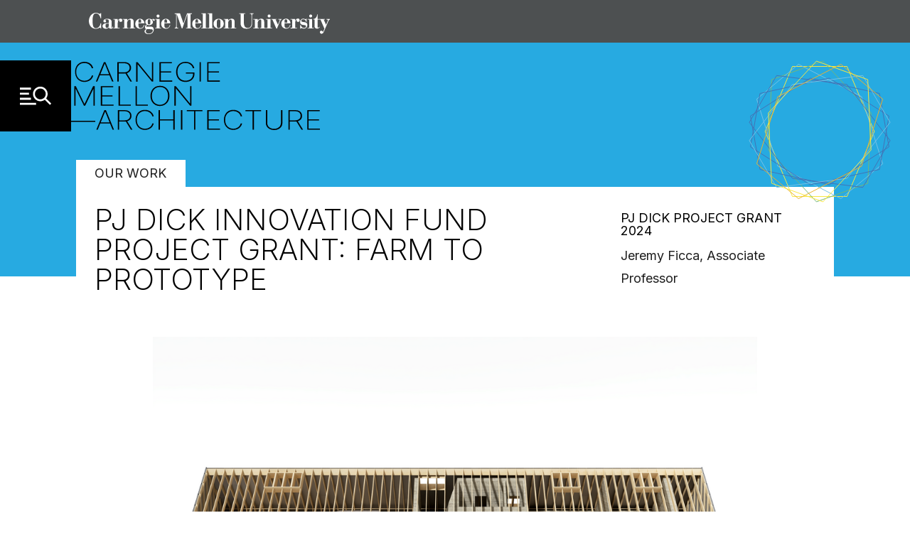

--- FILE ---
content_type: text/html; charset=UTF-8
request_url: https://www.architecture.cmu.edu/works/pj-dick-innovation-fund-project-grant-farm-prototype
body_size: 22224
content:
<!DOCTYPE html>
<html lang="en" dir="ltr" prefix="og: https://ogp.me/ns#">
  <head>
    <meta charset="utf-8" />
<meta name="robots" content="index, follow" />
<link rel="canonical" href="https://www.architecture.cmu.edu/works/pj-dick-innovation-fund-project-grant-farm-prototype" />
<link rel="image_src" href="https://www.architecture.cmu.edu/sites/default/files/styles/facebook/public/2024-01/sequence_12%20-%20Jeremy%20Ficca_0.png?h=93c0e6f8&amp;itok=sAasUKpC" />
<meta property="og:site_name" content="CMU School of Architecture" />
<meta property="og:url" content="https://www.architecture.cmu.edu/works/pj-dick-innovation-fund-project-grant-farm-prototype" />
<meta property="og:title" content="PJ Dick Innovation Fund Project Grant: Farm to Prototype | CMU School of Architecture" />
<meta property="og:image" content="https://www.architecture.cmu.edu/sites/default/files/styles/facebook/public/2024-01/sequence_12%20-%20Jeremy%20Ficca_0.png?h=93c0e6f8&amp;itok=sAasUKpC" />
<meta property="og:image:type" content="image/png" />
<meta property="og:image:width" content="1200" />
<meta property="og:image:height" content="630" />
<meta name="twitter:card" content="summary_large_image" />
<meta name="twitter:title" content="PJ Dick Innovation Fund Project Grant: Farm to Prototype | CMU School of Architecture" />
<meta name="twitter:image" content="https://www.architecture.cmu.edu/sites/default/files/styles/twitter/public/2024-01/sequence_12%20-%20Jeremy%20Ficca_0.png?h=93c0e6f8&amp;itok=tUr7-NBy" />
<meta name="MobileOptimized" content="width" />
<meta name="HandheldFriendly" content="true" />
<meta name="viewport" content="width=device-width, initial-scale=1.0" />
<script type="application/ld+json">{
    "@context": "https://schema.org",
    "@graph": [
        {
            "@type": "EducationalOrganization",
            "additionalType": "CollegeOrUniversity",
            "@id": "https://www.architecture.cmu.edu/#organization",
            "sameAs": "Carnegie Mellon Architecture",
            "name": "The Carnegie Mellon University School of Architecture",
            "description": "The Carnegie Mellon University School of Architecture graduates outstanding professionals with design creativity, historical perspective, social responsibility, technical excellence, and global environmental leadership.",
            "url": "https://www.architecture.cmu.edu/",
            "logo": {
                "@type": "ImageObject",
                "url": "https://www.architecture.cmu.edu/themes/custom/cmu/logo.jpg",
                "width": "512",
                "height": "512"
            },
            "address": {
                "@type": "PostalAddress",
                "streetAddress": [
                    "5000 Forbes Avenue",
                    "College of Fine Arts 201"
                ],
                "addressLocality": "Pittsburgh",
                "addressRegion": "PA",
                "postalCode": "15213",
                "addressCountry": "USA"
            }
        },
        {
            "@type": "WebPage",
            "@id": "https://www.architecture.cmu.edu/works/pj-dick-innovation-fund-project-grant-farm-prototype#node-239",
            "description": "PJ Dick Innovation Fund Project Grant: Farm to Prototype"
        },
        {
            "@type": "WebSite",
            "@id": "https://www.architecture.cmu.edu/#website",
            "name": "CMU School of Architecture",
            "url": "https://www.architecture.cmu.edu/",
            "potentialAction": {
                "@type": "SearchAction",
                "target": {
                    "@type": "EntryPoint",
                    "urlTemplate": "https://www.architecture.cmu.edu//search-results?q={search_term_string}"
                },
                "query-input": "required name=search_term_string"
            },
            "publisher": {
                "@type": "EducationalOrganization",
                "@id": "https://www.architecture.cmu.edu/#organization"
            }
        }
    ]
}</script>
<link rel="icon" type="image/png" href="/sites/default/files/favicons/favicon-96x96.png" sizes="96x96" />
<link rel="icon" type="image/svg+xml" href="/sites/default/files/favicons/favicon.svg" />
<link rel="shortcut icon" href="/sites/default/files/favicons/favicon.ico" />
<link rel="apple-touch-icon" sizes="180x180" href="/sites/default/files/favicons/apple-touch-icon.png" />
<link rel="manifest" href="/sites/default/files/favicons/site.webmanifest" />

    <title>PJ Dick Innovation Fund Project Grant: Farm to Prototype | CMU School of Architecture</title>

    <meta name="theme-color" content="#ffffff">

    <link rel="preconnect" href="https://fonts.googleapis.com">
    <link rel="preconnect" href="https://fonts.gstatic.com" crossorigin>
    <link href="https://fonts.googleapis.com/css2?family=Inter:wght@250;300;400;500;600;700&display=swap" rel="stylesheet">

    <link rel="stylesheet" media="all" href="/sites/default/files/css/css_8jH5-MJ5Ftpnru25rmMWdPbKIIMMb7c3n2QRPStjb6U.css?delta=0&amp;language=en&amp;theme=cmu&amp;include=eJxti0sSgjAQRC8UkiNRQ9JCNL-amQjcXqWgXOiu3-tun7tLUXfj3yFDhGbIAfUJ5hhOaqQKLkOiaRDdUyzz4WWNDWx8ZbjAvVGydKfNYNP35nG5E00jppmpLXI1X2N7aX1KURYEI9VHSmNGiDR-ruJutSitkJphfc2tFhT9N_xVVhdkGNlFkd1Eghfaw2D3" />
<link rel="stylesheet" media="all" href="//cdnjs.cloudflare.com/ajax/libs/font-awesome/6.6.0/css/all.min.css" />
<link rel="stylesheet" media="all" href="/sites/default/files/css/css_DfVv2UOrf1VXEO_nmeDot-IBHFqkaay-glv20Tvg_Vk.css?delta=2&amp;language=en&amp;theme=cmu&amp;include=eJxti0sSgjAQRC8UkiNRQ9JCNL-amQjcXqWgXOiu3-tun7tLUXfj3yFDhGbIAfUJ5hhOaqQKLkOiaRDdUyzz4WWNDWx8ZbjAvVGydKfNYNP35nG5E00jppmpLXI1X2N7aX1KURYEI9VHSmNGiDR-ruJutSitkJphfc2tFhT9N_xVVhdkGNlFkd1Eghfaw2D3" />
<link rel="stylesheet" media="all" href="/sites/default/files/css/css_44NSVO0MYC4-0hS1DzuIcYfCA0disQ_G6znwonkoyu4.css?delta=3&amp;language=en&amp;theme=cmu&amp;include=eJxti0sSgjAQRC8UkiNRQ9JCNL-amQjcXqWgXOiu3-tun7tLUXfj3yFDhGbIAfUJ5hhOaqQKLkOiaRDdUyzz4WWNDWx8ZbjAvVGydKfNYNP35nG5E00jppmpLXI1X2N7aX1KURYEI9VHSmNGiDR-ruJutSitkJphfc2tFhT9N_xVVhdkGNlFkd1Eghfaw2D3" />

    <script type="application/json" data-drupal-selector="drupal-settings-json">{"path":{"baseUrl":"\/","pathPrefix":"","currentPath":"node\/239","currentPathIsAdmin":false,"isFront":false,"currentLanguage":"en"},"pluralDelimiter":"\u0003","suppressDeprecationErrors":true,"gtag":{"tagId":"","consentMode":false,"otherIds":[],"events":[],"additionalConfigInfo":[]},"ajaxPageState":{"libraries":"[base64]","theme":"cmu","theme_token":null},"ajaxTrustedUrl":[],"gtm":{"tagId":null,"settings":{"data_layer":"dataLayer","include_environment":false},"tagIds":["GTM-M26PC9BW"]},"data":{"extlink":{"extTarget":true,"extTargetAppendNewWindowDisplay":true,"extTargetAppendNewWindowLabel":"(opens in a new window)","extTargetNoOverride":true,"extNofollow":true,"extTitleNoOverride":false,"extNoreferrer":true,"extFollowNoOverride":true,"extClass":"0","extLabel":"(link is external)","extImgClass":false,"extSubdomains":true,"extExclude":"","extInclude":"","extCssExclude":"","extCssInclude":"","extCssExplicit":"","extAlert":false,"extAlertText":"This link will take you to an external web site. We are not responsible for their content.","extHideIcons":false,"mailtoClass":"0","telClass":"tel","mailtoLabel":"(link sends email)","telLabel":"(link is a phone number)","extUseFontAwesome":false,"extIconPlacement":"append","extPreventOrphan":false,"extFaLinkClasses":"fa fa-external-link","extFaMailtoClasses":"fa fa-envelope-o","extAdditionalLinkClasses":"","extAdditionalMailtoClasses":"","extAdditionalTelClasses":"","extFaTelClasses":"fa fa-phone","allowedDomains":[],"extExcludeNoreferrer":""}},"csp":{"nonce":"eHsimAuBk8svKXVFO4nAkQ"},"user":{"uid":0,"permissionsHash":"8d06b4ac0f523ecdba3043b8be5d82d726910477bb645237d4d7f2549230928a"}}</script>
<script src="/sites/default/files/js/js_A20QFdABKMfD1a3z8jNI8rOGv9l_6hb5AyZBKBaNAFM.js?scope=header&amp;delta=0&amp;language=en&amp;theme=cmu&amp;include=[base64]"></script>
<script src="/modules/contrib/google_tag/js/gtag.js?t7on9n"></script>
<script src="/modules/contrib/google_tag/js/gtm.js?t7on9n"></script>


  </head>
  <body class="work-detail dark-logo user-anonymous path-node page-node-type-work work">
        <div role="region" aria-label="Skip to main"><a class="skip-link" href="#main-content">
      Skip to Content
    </a></div>

    <noscript><iframe src="https://www.googletagmanager.com/ns.html?id=GTM-M26PC9BW"
                  height="0" width="0" style="display:none;visibility:hidden"></iframe></noscript>

      <div class="dialog-off-canvas-main-canvas" data-off-canvas-main-canvas>
    
  <div class="region region-administrative r--region r--administrative">
    

<div id="block-cmu-messages" class="block block-system block-system-messages-block">
  
          
  <div>
          <div data-drupal-messages-fallback class="hidden"></div>
      </div>
</div>

  </div>


<header id="l--main-header">
  

<div class="region region-header r--region r--header">
  <div class="cc--component-container cc--header" aria-label="Site Header">
    <div class="c--component c--header">
      <div class="header-wrapper">
        <div class="cm-branding">
  <a class="cm-branding-link" aria-label="Visit Carnegie Mellon University Web Site">
    <svg version="1.1" xmlns="http://www.w3.org/2000/svg" xmlns:xlink="http://www.w3.org/1999/xlink" x="0px" y="0px"
      viewBox="0 0 340 30.1" enable-background="new 0 0 340 30.1" xml:space="preserve">
      <path fill-rule="evenodd" clip-rule="evenodd"  d="M99.7,21.3h2.1v0.8h-8.4v-0.8h2.1V9.6h-1.6V8.7
        h5.8V21.3z M16.3,15.6c-0.4,2.5-2.4,6.2-6.3,6.2c-3.5,0-4.8-3-4.8-10.5C5.2,3.5,7,0.8,10.1,0.8c3.5,0,5.9,3.9,6.4,7.1h0.8V0.6h-0.8
        c0,0.6-0.4,0.9-1,0.9c-1.3,0-3.2-1.6-5.4-1.6C3.8,0,0,6.2,0,11.7c0,5.5,3.6,10.9,9.7,10.9c3.7,0,5.1-1.7,6-1.7
        c0.6,0,0.8,0.6,0.8,1.3h0.8v-7.5h-0.8L16.3,15.6z M33.5,19.5h0.8c0,1.8-1.3,3-3.2,3c-1.4,0-2.5-0.6-3-1.9c-0.8,1.5-2.9,1.9-4.1,1.9
        c-2.3,0-4.7-1.1-4.7-3.7c0-3.1,3-3.9,5.8-4.1l3-0.2v-2.5c0-1.8-0.3-2.7-2.6-2.7c-1,0-2.8,0.2-2.8,0.9c0,0,1.6,0.1,1.6,1.6
        c0,1.1-0.7,1.8-1.8,1.8c-1.4,0-2-0.9-2-2c0-1.7,2.2-3.2,5.2-3.2c3.1,0,6.4,0.8,6.4,4.3v7c0,0.9,0.1,1.5,0.7,1.5
        C33,21.2,33.5,20.3,33.5,19.5z M28,15.2l-2.4,0.2c-2,0.2-2.1,1.3-2.1,2.9c0,1.3,0.1,3.1,2.1,3.1c1.4,0,2.3-1.3,2.4-2.9V15.2z
        M315,8.7h-6.3v0.9h2.1v11.6h-2.1v0.8h8.4v-0.8H315V8.7z M133.5,15.2l-4.9-14.4h-7.6v0.9h2v17.3c0,1.3-0.3,2.3-2,2.3v0.8h5.2v-0.8
        h-0.1c-1.6,0-2.3-0.1-2.3-2.6V1.5h0.1l7.2,20.6h0.8l7.1-20.2h0.1v19.4h-2v0.8h8.3v-0.8h-2V1.7h2l0-0.9h-6.9L133.5,15.2z M158.7,17.2
        c-0.7,3-2.5,5.3-6.2,5.3c-3.9,0-6.7-2.9-6.7-6.9c0-4.1,3.1-7.2,6.7-7.2c3.2-0.1,6.2,3.1,6.2,6.4h-8.4v2.5c0,2.1,0.3,4.3,3.1,4.3
        c2.4,0,3.8-1.6,4.5-4.4H158.7z M150.3,13.9h3.8v-2c0-1.7-0.5-2.7-1.9-2.7c-1,0-1.9,0.6-1.9,2.7V13.9z M283.6,17.1h0.8
        c-0.7,3-2.5,5.3-6.2,5.3c-3.9,0-6.7-2.9-6.7-6.9c0-4.1,3.1-7.2,6.7-7.2c3.2-0.1,6.2,3.1,6.2,6.4H276v2.5c0,2.1,0.3,4.3,3.1,4.3
        C281.5,21.5,283,19.9,283.6,17.1z M276,13.9h3.8v-2c0-1.7-0.5-2.7-1.9-2.7c-1,0-1.9,0.6-1.9,2.7V13.9z M164.9,0.8h-6.3v0.8h2.1v19.6
        h-2.1v0.9h8.4v-0.9h-2.1V0.8z M173.9,0.8h-6.3v0.8h2.1v19.6h-2.1v0.9h8.4v-0.9h-2.1V0.8z M190.3,15.4c0,4.1-3.2,7-7.2,7
        c-4,0-7.2-2.9-7.2-7c0-4.1,3.2-7,7.2-7C187.1,8.4,190.3,11.3,190.3,15.4z M185.6,12.5c0-2.3-0.9-3.2-2.5-3.2c-1.5,0-2.5,0.9-2.5,3.2
        v6c0,2.3,0.9,3.2,2.5,3.2c1.5,0,2.5-0.9,2.5-3.2V12.5z M232.5,0.7h-5.3v0.8h0.4c1.5,0,1.8,0.5,1.8,2.2v11.7c0,4.1-2.6,6-5.1,6
        c-4.4,0-5.3-3-5.6-6.8v-13h2V0.7H212v0.8h2.1V15c0,4.7,3.2,7.5,8.2,7.5c5.6,0,8-2.9,8-7.4V3.6c0-1.8,0.5-2.1,1.6-2.1h0.6V0.7z
        M272.1,9.5V8.7h-4.7v0.8h0.6c0.9,0,1.3-0.1,1.3,0.7c0,0.5-0.2,1-0.5,1.8l-2.1,4.8l-3.3-7.4h1.7V8.7h-7.6v0.8h1.4l5.6,12.8h0.8
        l4.5-10.6c0.9-2,1.4-2.2,2.1-2.3H272.1z M302.4,13c-1.7-0.2-2.7-0.5-2.7-1.8c0-1.4,1.2-2,2.9-2c2.3,0,3.2,1.5,3.9,3.5h0.7V8.3h-0.7
        c0,0.4-0.3,0.7-0.9,0.7c-1,0-1.8-0.7-3.1-0.7c-3,0-4.5,2.6-4.5,4.5c0,3.9,3,4.2,5.3,4.5c2.2,0.3,3,0.4,3,1.8c0,1.6-1.3,2.3-3,2.3
        c-2.3,0-3.9-2-4.4-4.2h-0.7v5.1h0.7c0.2-0.5,0.5-0.7,1.1-0.7c0.8,0,1.7,0.7,3.4,0.7c2.9,0,4.8-2.5,4.8-5
        C308.2,13.7,305.7,13.5,302.4,13z M256.3,8.7h-6.3v0.9h2.1v11.6h-2.1v0.8h8.4v-0.8h-2.1V8.7z M254.3,6.6c1.2,0,2.1-0.9,2.1-2.1
        c0-1.2-0.9-2.1-2.1-2.1s-2.1,0.9-2.1,2.1C252.2,5.7,253.1,6.6,254.3,6.6z M312.9,6.6c1.2,0,2.1-0.9,2.1-2.1c0-1.2-0.9-2.1-2.1-2.1
        c-1.2,0-2.1,0.9-2.1,2.1C310.8,5.7,311.7,6.6,312.9,6.6z M77.6,17.2h0.8c-0.7,3-2.5,5.3-6.2,5.3c-3.9,0-6.7-2.9-6.7-6.9
        c0-4.1,3.1-7.2,6.7-7.2c3.2-0.1,6.2,3.1,6.2,6.4h-8.4v2.5c0,2.1,0.3,4.3,3.1,4.3C75.4,21.6,76.9,20,77.6,17.2z M69.9,13.9h3.8v-2
        c0-1.7-0.5-2.7-1.9-2.7c-1,0-1.9,0.6-1.9,2.7V13.9z M114.1,17.2h0.8c-0.7,3-2.5,5.3-6.2,5.3c-3.9,0-6.7-2.9-6.7-6.9
        c0-4.1,3.1-7.2,6.7-7.2c3.2-0.1,6.2,3.1,6.2,6.4h-8.4v2.5c0,2.1,0.3,4.3,3.1,4.3C112,21.6,113.4,20,114.1,17.2z M106.5,13.9h3.8v-2
        c0-2-0.8-2.7-1.9-2.7c-1,0-1.9,0.6-1.9,2.7V13.9z M247.4,13.1c0-3.3-1.4-4.8-4.3-4.8c-2,0-4.1,1.2-4.9,2.9V8.7H232v0.8h2.1v11.7H232
        V22h8.1v-0.8h-1.8v-8c0.3-1.1,1.7-3.7,3.3-3.7c1.1,0,1.7,0.4,1.7,2.4v9.3h-1.7V22h8v-0.8h-2.1V13.1z M205.7,13.1
        c0-3.3-1.4-4.8-4.3-4.8c-2,0-4.1,1.2-4.9,2.9V8.8h-6.3v0.8h2.1v11.7h-2.1v0.8h8.1v-0.8h-1.8v-8c0.3-1.1,1.7-3.7,3.3-3.7
        c1.1,0,1.7,0.4,1.7,2.4v9.3h-1.7v0.8h8v-0.8h-2.1V13.1z M63.3,13.1c0-3.3-1.4-4.8-4.3-4.8c-2,0-4.1,1.2-4.9,2.9h0V8.8h-6.3v0.8h2.1
        v11.7h-2.1v0.8h8v-0.8h-1.8v-8c0.3-1.1,1.7-3.7,3.3-3.7c1.1,0,1.7,0.4,1.7,2.4v9.3h-1.7v0.8h8v-0.8h-2.1V13.1z M97.6,6.7
        c1.2,0,2.1-0.9,2.1-2.1c0-1.2-0.9-2.1-2.1-2.1c-1.2,0-2.1,0.9-2.1,2.1C95.5,5.8,96.5,6.7,97.6,6.7z M335.3,8.7v0.9
        c1.3,0,1.9,0.1,1.9,0.7c0,0.5-0.2,1-0.5,1.8l-2.1,4.8l-3.3-7.4h1.7V8.7h-10.4V2.2H322c0,3.2-2.2,6.5-5.2,6.5v0.9h1.6v9.4
        c0,2.9,2.5,3.4,3.3,3.4c1.8,0,3.1-0.8,4-2.3l-0.6-0.4c-0.4,0.5-0.8,1.3-1.6,1.3c-0.6,0-0.9-0.4-0.9-1.4v-10h4.2l5.5,12.8l-1.9,4.5
        l0,0c0,0,0,0,0,0v0c0,0.1-0.1,0.1-0.2,0.1c-0.1,0-0.2-0.1-0.2-0.2c0,0,0,0,0,0c-0.2-0.9-1-1.5-2-1.5c-1.2,0-2.1,0.9-2.1,2.1
        c0,0.8,0.5,1.5,1.1,1.9c0,0,0,0,0,0c0,0,0,0,0.1,0c0,0,0.1,0,0.1,0.1c0.2,0.1,0.5,0.2,0.8,0.2c1.8,0.1,2.7-1.1,3.3-2.5
        c0.1-0.3,0.3-0.6,0.4-0.9c0.3-0.6,0.7-1.7,1.3-3l0.5-1.2h0l4.3-10.1c0.9-2,1.3-2.2,2.4-2.2h0V8.7H335.3z M44.8,8.3
        c-1.9,0-3.4,1.3-4,2.8h-0.1V8.8h-6.2v0.8h2.1v11.6h-2.1v0.8h9v-0.8h-2.8v-6.5c0-1.9,0.5-3.9,1.8-5c0.1-0.1,0.2-0.1,0.3,0
        C43,9.8,43,9.9,43,10l0,0c-0.1,0.2-0.1,0.5-0.2,0.9c0,1.1,0.9,2,2.1,2c1.5,0,2.3-1.1,2.3-2.2C47.2,9.1,46.2,8.3,44.8,8.3z M93,10.1
        c0,0.8-0.8,1.5-1.6,1.3c-0.4-0.1-0.8-0.4-0.9-0.8c-0.1-0.4-0.1-0.8,0.1-1.1l0,0c0-0.1,0-0.1,0-0.2c0,0-0.1,0-0.2,0l0,0
        c-0.1,0-0.2,0.1-0.4,0.2c-0.2,0.1-0.5,0.3-0.8,0.5c0,0-0.1,0.1,0,0.2c0.7,0.8,1.1,2,1.1,2.9c0,2.9-2.8,4.4-5.4,4.4
        c-0.5,0-0.9-0.1-1.2-0.2c-0.1,0-0.4-0.2-0.6-0.2c-1.1,0-2.3,0.8-2.3,1.6c0,0.8,0.5,0.8,1.3,0.8h5c3-0.1,4.4,1.3,4.4,4.2
        c0,3.7-2.8,6.5-7,6.5c-3.4,0-6-1.7-6-4c0-1.5,1.4-2.7,2.6-3v-0.1c-1.3-0.4-2-1.5-2-3c0-2.5,1.8-3.3,3-3.5v-0.1
        c-1.6-0.7-2.5-2-2.5-3.7c0-2.8,2.7-4.4,5.3-4.4c1.4,0,2.5,0.3,3.4,0.8c0.2,0.1,0.3,0.2,0.4,0.3l0,0c0.6-0.5,1.4-0.9,2.2-0.9
        c0.5,0,0.9,0.1,1.3,0.4C92.6,9.2,93,9.6,93,10.1z M81.8,23.2c-0.8,0.9-1.5,1.8-1.5,3.1c0.1,1.5,1.4,3.1,4.1,3.1c3.1,0,5.8-2,5.8-4.2
        c0-1.8-0.8-2-3.8-2H81.8z M86.8,12.8c0-3.5-0.5-3.6-1.9-3.6c-1.6,0-1.8,1-1.8,3.5c0,3.5,0.6,3.7,1.8,3.7
        C86,16.5,86.8,16.4,86.8,12.8L86.8,12.8z M295,8.1c-1.9,0-3.4,1.3-4,2.8h-0.1V8.7h-6.2v0.8h2.1v11.6h-2.1V22h9v-0.8H291v-6.5
        c0-1.9,0.5-3.9,1.8-5c0.1-0.1,0.2-0.1,0.3,0c0.1,0,0.1,0.2,0.1,0.3l0,0c-0.1,0.2-0.1,0.5-0.2,0.9c0,1.1,0.9,2,2.1,2
        c1.5,0,2.3-1.1,2.3-2.2C297.3,9,296.4,8.1,295,8.1z"/>
    </svg>
  </a>
</div>        <div class="nav">
          <div class="header-buttons">
            <div class="header-button">
              <button type="button" class="menu-trigger" aria-label="Open Menu">
  <svg version="1.1" class="icon-hamburger" xmlns="http://www.w3.org/2000/svg" xmlns:xlink="http://www.w3.org/1999/xlink" x="0px"
    y="0px" viewBox="0 0 50 50" enable-background="new 0 0 50 50" xml:space="preserve">
    <path fill-rule="evenodd" clip-rule="evenodd" fill="#FFFFFF" d="M31.7,15.6c-4.2,0-7.6,3.4-7.6,7.6
      s3.4,7.6,7.6,7.6s7.6-3.4,7.6-7.6S35.9,15.6,31.7,15.6z M31.7,12.9c5.7,0,10.3,4.6,10.3,10.3c0,2.4-0.8,4.5-2.1,6.3l7.2,7.2
      l-1.9,1.9L38,31.4c-1.7,1.3-3.9,2.1-6.3,2.1c-5.7,0-10.3-4.6-10.3-10.3S26,12.9,31.7,12.9z M2.9,35.7h22.9v2.9H2.9V35.7z M2.9,28.6
      h15.7v2.9H2.9V28.6z M2.9,21.4h12.9v2.9H2.9V21.4z M2.9,14.3h15.7v2.9H2.9V14.3z"/>
  </svg>
  <svg height="27" width="27" aria-label="Close Icon" class="icon-close" xmlns="http://www.w3.org/2000/svg" xmlns:xlink="http://www.w3.org/1999/xlink" x="0px" y="0px"
	 viewBox="0 0 35 35" enable-background="new 0 0 35 35" xml:space="preserve">
    <polygon fill-rule="evenodd" clip-rule="evenodd" fill="#FFFFFF" points="25,8.6 26.4,10 18.9,17.5 26.4,25
    25,26.4 17.5,18.9 10,26.4 8.6,25 16.1,17.5 8.6,10 10,8.6 17.5,16.1 "/>
  </svg>
</button>

            </div>

              
    






<div
  class="cc--component-container cc--branding-header "

  
  
  
  
  
  
  >
  <div class="c--component c--branding-header"
    
      >

    
  <a href="/" aria-label="Carnegie Mellon - Architecture Home">
    <svg class="mobile-logo" version="1.1" xmlns="http://www.w3.org/2000/svg" xmlns:xlink="http://www.w3.org/1999/xlink" x="0px" y="0px"
      viewBox="0 0 390 135.2" style="enable-background:new 0 0 390 135.2;" xml:space="preserve">
        <path d="M32,46.3c2,1.2,4.3,1.7,6.9,1.7c1.8,0,3.3-0.3,4.7-0.8c1.4-0.5,2.6-1.2,3.7-2
          c1-0.9,1.9-1.8,2.5-2.9c0.6-1.1,1.1-2.1,1.3-3.2h-2c-0.2,0.9-0.6,1.8-1.2,2.7c-0.6,0.9-1.3,1.7-2.2,2.3c-0.9,0.7-1.9,1.2-3.1,1.7
          c-1.2,0.4-2.5,0.6-3.9,0.6c-2.1,0-4-0.5-5.7-1.4c-1.7-0.9-3.1-2.3-4.2-4.2c-1-1.8-1.6-4.1-1.6-6.8c0-2.7,0.5-4.9,1.6-6.8
          c1-1.8,2.4-3.2,4.2-4.2c1.7-1,3.6-1.4,5.7-1.4c1.4,0,2.7,0.2,3.9,0.6c1.2,0.4,2.2,1,3.1,1.7c0.9,0.7,1.6,1.5,2.2,2.3
          c0.6,0.9,0.9,1.8,1.2,2.7h2c-0.2-1.1-0.7-2.2-1.3-3.3c-0.6-1.1-1.5-2-2.5-2.9c-1-0.8-2.3-1.5-3.7-2c-1.4-0.5-3-0.8-4.7-0.8
          c-2.6,0-4.9,0.6-6.9,1.7c-2,1.2-3.6,2.8-4.7,4.9c-1.1,2.1-1.7,4.6-1.7,7.4c0,2.8,0.6,5.3,1.7,7.4C28.4,43.5,30,45.1,32,46.3
          M67.2,22.5h0.2l6.1,14.9H61.1L67.2,22.5z M60.4,38.9h13.7l3.6,8.7h2L68.3,20.4h-2.2L54.8,47.6h2L60.4,38.9z M94.7,21.9
          c1.6,0,3,0.3,4.1,0.8c1.2,0.5,2,1.3,2.6,2.2c0.6,1,0.9,2.1,0.9,3.4c0,1.3-0.3,2.4-0.9,3.3c-0.6,0.9-1.5,1.7-2.6,2.2
          c-1.1,0.5-2.5,0.8-4.1,0.8H87V21.9H94.7z M87,36.2h7.8c0.6,0,1.1,0,1.6-0.1l7.1,11.5h2.2l-7.4-11.8c0.6-0.2,1.1-0.3,1.6-0.6
          c1.4-0.7,2.5-1.6,3.3-2.8c0.8-1.2,1.2-2.6,1.2-4.1c0-1.6-0.4-3-1.2-4.2c-0.8-1.2-1.9-2.1-3.3-2.8c-1.4-0.7-3.1-1-5.1-1h-9.7v27.3H87
          V36.2z M113.5,23.4h0.2l20,24.2h1.9V20.4h-1.9v24.3h-0.2l-20-24.3h-1.9v27.3h1.9V23.4z M162.1,46.1h-15.9V34.8h14.6v-1.5h-14.6V21.9
          h15.6v-1.5h-17.5v27.3h17.9V46.1z M174,46.3c2,1.2,4.4,1.7,7.1,1.7c2.4,0,4.5-0.5,6.4-1.4s3.3-2.3,4.4-4c1.1-1.7,1.6-3.8,1.6-6.2
          v-1.5h-11.9v1.5h10c0,2-0.4,3.8-1.3,5.2c-0.9,1.5-2.1,2.7-3.7,3.5c-1.6,0.8-3.4,1.2-5.5,1.2c-2.3,0-4.3-0.5-6.1-1.5
          c-1.7-1-3.1-2.5-4-4.3s-1.4-4.1-1.4-6.6c0-2.5,0.5-4.7,1.4-6.6c1-1.9,2.3-3.3,4-4.3c1.7-1,3.7-1.5,5.9-1.5c1.5,0,2.8,0.2,3.9,0.6
          c1.2,0.4,2.2,1,3.1,1.7s1.6,1.5,2.2,2.3c0.6,0.9,1,1.8,1.2,2.7h2c-0.2-1.1-0.7-2.2-1.3-3.2c-0.6-1.1-1.5-2-2.5-2.9
          c-1-0.9-2.3-1.5-3.7-2c-1.4-0.5-3-0.8-4.8-0.8c-2,0-3.8,0.3-5.4,1c-1.6,0.7-3,1.6-4.2,2.8s-2.1,2.7-2.7,4.4c-0.6,1.7-1,3.6-1,5.8
          c0,2.8,0.6,5.3,1.7,7.4C170.4,43.5,171.9,45.1,174,46.3 M200.7,47.6h1.9V20.4h-1.9V47.6z M229.2,46.1h-15.9V34.8h14.6v-1.5h-14.6
          V21.9h15.6v-1.5h-17.5v27.3h17.9V46.1z M26.4,57.9h0.2l11.4,23.3h1.8l11.4-23.3h0.2v23.3h1.8V53.9H51L38.9,78.8h-0.2L26.6,53.9h-2.1
          v27.3h1.8V57.9z M79.3,55.5v-1.5H61.8v27.3h17.9v-1.5H63.7V68.3h14.6v-1.5H63.7V55.5H79.3z M86.8,53.9v27.3H104v-1.5H88.7V53.9H86.8
          z M127.9,79.7h-15.3V53.9h-1.9v27.3h17.3V79.7z M135,74.1c-1-1.9-1.4-4-1.4-6.6c0-2.5,0.5-4.7,1.5-6.6c1-1.9,2.3-3.3,4-4.3
          c1.7-1,3.7-1.5,5.9-1.5c2.2,0,4.2,0.5,5.9,1.5s3.1,2.5,4,4.3c1,1.9,1.5,4,1.5,6.6c0,2.5-0.5,4.7-1.5,6.6c-1,1.9-2.3,3.3-4,4.3
          S147.2,80,145,80c-2.2,0-4.2-0.5-5.9-1.5C137.3,77.4,136,76,135,74.1 M151.9,79.8c2-1.2,3.6-2.8,4.7-4.9c1.1-2.1,1.7-4.6,1.7-7.4
          c0-2.8-0.6-5.3-1.7-7.4c-1.1-2.1-2.7-3.7-4.7-4.9c-2-1.2-4.3-1.7-6.9-1.7c-2.6,0-4.9,0.6-6.9,1.8c-2,1.2-3.6,2.8-4.7,4.9
          c-1.1,2.1-1.7,4.5-1.7,7.4c0,2.8,0.6,5.3,1.7,7.4c1.1,2.1,2.7,3.7,4.7,4.9c2,1.2,4.3,1.8,6.9,1.8C147.6,81.6,149.9,81,151.9,79.8
          M189.3,81.2V53.9h-1.9v24.3h-0.2l-20-24.3h-1.9v27.3h1.9V57h0.2l20,24.2H189.3z M32.3,102.3H20v1.5h12.3h9.3h12.3v-1.5H41.6H32.3z
          M61.7,104.5l6.1-14.9h0.2l6.1,14.9H61.7z M66.8,87.5l-11.3,27.3h2L61,106h13.7l3.6,8.7h2L69,87.5H66.8z M95.4,101.8h-7.7V89h7.7
          c1.6,0,3,0.3,4.1,0.8c1.2,0.5,2,1.3,2.6,2.2c0.6,1,0.9,2.1,0.9,3.4c0,1.3-0.3,2.4-0.9,3.3c-0.6,0.9-1.5,1.7-2.6,2.2
          C98.4,101.5,97,101.8,95.4,101.8 M100.5,102.4c1.4-0.7,2.5-1.6,3.3-2.8c0.8-1.2,1.1-2.6,1.1-4.1c0-1.6-0.4-3-1.1-4.2
          c-0.8-1.2-1.9-2.1-3.3-2.8c-1.4-0.7-3.1-1-5.1-1h-9.7v27.3h1.9v-11.4h7.8c0.6,0,1.1,0,1.6-0.1l7.1,11.5h2.2l-7.4-11.8
          C99.5,102.8,100,102.6,100.5,102.4 M118.2,90.2c1.7-1,3.6-1.4,5.7-1.4c1.4,0,2.7,0.2,3.9,0.6c1.2,0.4,2.2,1,3.1,1.7
          c0.9,0.7,1.6,1.5,2.2,2.3c0.6,0.9,0.9,1.8,1.1,2.7h2c-0.2-1.1-0.7-2.2-1.3-3.3c-0.6-1.1-1.5-2-2.5-2.9c-1-0.8-2.3-1.5-3.7-2
          c-1.4-0.5-3-0.8-4.7-0.8c-2.6,0-4.9,0.6-6.9,1.7c-2,1.2-3.6,2.8-4.7,4.9c-1.1,2.1-1.7,4.6-1.7,7.4c0,2.8,0.6,5.3,1.7,7.4
          c1.1,2.1,2.7,3.7,4.7,4.9c2,1.2,4.3,1.7,6.9,1.7c1.8,0,3.3-0.3,4.7-0.8c1.4-0.5,2.6-1.2,3.7-2c1-0.9,1.9-1.8,2.5-2.9
          c0.6-1.1,1.1-2.1,1.3-3.2h-2c-0.2,0.9-0.6,1.8-1.1,2.7c-0.6,0.9-1.3,1.7-2.2,2.3c-0.9,0.7-1.9,1.2-3.1,1.7c-1.2,0.4-2.5,0.6-3.9,0.6
          c-2.1,0-4-0.5-5.7-1.4c-1.7-0.9-3.1-2.3-4.2-4.2c-1-1.8-1.6-4.1-1.6-6.8c0-2.7,0.5-4.9,1.6-6.8C115.1,92.5,116.5,91.1,118.2,90.2
          M163.9,100.3H145V87.5H143v27.3h1.9v-12.9h18.9v12.9h1.9V87.5h-1.9V100.3z M174.5,114.8h1.9V87.5h-1.9V114.8z M182.9,89h10v25.7
          h1.9V89h10v-1.5h-22V89z M213.4,101.9h14.6v-1.5h-14.6V89H229v-1.5h-17.5v27.3h17.9v-1.5h-15.9V101.9z M242.5,90.2
          c1.7-1,3.6-1.4,5.7-1.4c1.4,0,2.7,0.2,3.9,0.6c1.2,0.4,2.2,1,3.1,1.7c0.9,0.7,1.6,1.5,2.2,2.3c0.6,0.9,0.9,1.8,1.1,2.7h2
          c-0.2-1.1-0.7-2.2-1.3-3.3c-0.6-1.1-1.5-2-2.5-2.9c-1-0.8-2.3-1.5-3.7-2c-1.4-0.5-3-0.8-4.7-0.8c-2.6,0-4.9,0.6-6.9,1.7
          c-2,1.2-3.6,2.8-4.7,4.9c-1.1,2.1-1.7,4.6-1.7,7.4c0,2.8,0.6,5.3,1.7,7.4c1.1,2.1,2.7,3.7,4.7,4.9c2,1.2,4.3,1.7,6.9,1.7
          c1.8,0,3.3-0.3,4.7-0.8c1.4-0.5,2.6-1.2,3.7-2c1-0.9,1.9-1.8,2.5-2.9c0.6-1.1,1.1-2.1,1.3-3.2h-2c-0.2,0.9-0.6,1.8-1.1,2.7
          c-0.6,0.9-1.3,1.7-2.2,2.3c-0.9,0.7-1.9,1.2-3.1,1.7c-1.2,0.4-2.5,0.6-3.9,0.6c-2.1,0-4-0.5-5.7-1.4c-1.7-0.9-3.1-2.3-4.2-4.2
          c-1-1.8-1.6-4.1-1.6-6.8c0-2.7,0.5-4.9,1.6-6.8C239.4,92.5,240.8,91.1,242.5,90.2 M265.3,89h10v25.7h1.9V89h10v-1.5h-22V89z
          M315.1,105.5c0,1.6-0.4,3-1.2,4.2c-0.8,1.2-2,2.2-3.4,2.9c-1.5,0.7-3.1,1.1-5,1.1c-1.9,0-3.6-0.4-5-1.1c-1.5-0.7-2.6-1.7-3.4-2.9
          c-0.8-1.2-1.2-2.6-1.2-4.2v-18h-1.9v18.1c0,1.8,0.5,3.5,1.5,5c1,1.5,2.4,2.6,4.1,3.4c1.7,0.8,3.7,1.3,6,1.3c2.3,0,4.3-0.4,6-1.3
          c1.7-0.8,3.1-2,4.1-3.4c1-1.5,1.5-3.1,1.5-5V87.5h-1.9V105.5z M335.3,101.8h-7.7V89h7.7c1.6,0,3,0.3,4.1,0.8c1.2,0.5,2,1.3,2.6,2.2
          c0.6,1,0.9,2.1,0.9,3.4c0,1.3-0.3,2.4-0.9,3.3c-0.6,0.9-1.5,1.7-2.6,2.2C338.3,101.5,336.9,101.8,335.3,101.8 M340.5,102.4
          c1.4-0.7,2.5-1.6,3.3-2.8c0.8-1.2,1.1-2.6,1.1-4.1c0-1.6-0.4-3-1.1-4.2c-0.8-1.2-1.9-2.1-3.3-2.8c-1.4-0.7-3.1-1-5.1-1h-9.7v27.3
          h1.9v-11.4h7.8c0.6,0,1.1,0,1.6-0.1l7.1,11.5h2.2l-7.4-11.8C339.5,102.8,340,102.6,340.5,102.4 M354.1,113.2v-11.3h14.6v-1.5h-14.6
          V89h15.6v-1.5h-17.5v27.3H370v-1.5H354.1z"/>
    </svg>
    <svg class="desktop-logo" version="1.1" xmlns="http://www.w3.org/2000/svg" xmlns:xlink="http://www.w3.org/1999/xlink" x="0px" y="0px"
      viewBox="20 19.9 350 95.4">
        <path d="M32,46.3c2,1.2,4.3,1.7,6.9,1.7c1.8,0,3.3-0.3,4.7-0.8c1.4-0.5,2.6-1.2,3.7-2
          c1-0.9,1.9-1.8,2.5-2.9c0.6-1.1,1.1-2.1,1.3-3.2h-2c-0.2,0.9-0.6,1.8-1.2,2.7c-0.6,0.9-1.3,1.7-2.2,2.3c-0.9,0.7-1.9,1.2-3.1,1.7
          c-1.2,0.4-2.5,0.6-3.9,0.6c-2.1,0-4-0.5-5.7-1.4c-1.7-0.9-3.1-2.3-4.2-4.2c-1-1.8-1.6-4.1-1.6-6.8c0-2.7,0.5-4.9,1.6-6.8
          c1-1.8,2.4-3.2,4.2-4.2c1.7-1,3.6-1.4,5.7-1.4c1.4,0,2.7,0.2,3.9,0.6c1.2,0.4,2.2,1,3.1,1.7c0.9,0.7,1.6,1.5,2.2,2.3
          c0.6,0.9,0.9,1.8,1.2,2.7h2c-0.2-1.1-0.7-2.2-1.3-3.3c-0.6-1.1-1.5-2-2.5-2.9c-1-0.8-2.3-1.5-3.7-2c-1.4-0.5-3-0.8-4.7-0.8
          c-2.6,0-4.9,0.6-6.9,1.7c-2,1.2-3.6,2.8-4.7,4.9c-1.1,2.1-1.7,4.6-1.7,7.4c0,2.8,0.6,5.3,1.7,7.4C28.4,43.5,30,45.1,32,46.3
          M67.2,22.5h0.2l6.1,14.9H61.1L67.2,22.5z M60.4,38.9h13.7l3.6,8.7h2L68.3,20.4h-2.2L54.8,47.6h2L60.4,38.9z M94.7,21.9
          c1.6,0,3,0.3,4.1,0.8c1.2,0.5,2,1.3,2.6,2.2c0.6,1,0.9,2.1,0.9,3.4c0,1.3-0.3,2.4-0.9,3.3c-0.6,0.9-1.5,1.7-2.6,2.2
          c-1.1,0.5-2.5,0.8-4.1,0.8H87V21.9H94.7z M87,36.2h7.8c0.6,0,1.1,0,1.6-0.1l7.1,11.5h2.2l-7.4-11.8c0.6-0.2,1.1-0.3,1.6-0.6
          c1.4-0.7,2.5-1.6,3.3-2.8c0.8-1.2,1.2-2.6,1.2-4.1c0-1.6-0.4-3-1.2-4.2c-0.8-1.2-1.9-2.1-3.3-2.8c-1.4-0.7-3.1-1-5.1-1h-9.7v27.3H87
          V36.2z M113.5,23.4h0.2l20,24.2h1.9V20.4h-1.9v24.3h-0.2l-20-24.3h-1.9v27.3h1.9V23.4z M162.1,46.1h-15.9V34.8h14.6v-1.5h-14.6V21.9
          h15.6v-1.5h-17.5v27.3h17.9V46.1z M174,46.3c2,1.2,4.4,1.7,7.1,1.7c2.4,0,4.5-0.5,6.4-1.4s3.3-2.3,4.4-4c1.1-1.7,1.6-3.8,1.6-6.2
          v-1.5h-11.9v1.5h10c0,2-0.4,3.8-1.3,5.2c-0.9,1.5-2.1,2.7-3.7,3.5c-1.6,0.8-3.4,1.2-5.5,1.2c-2.3,0-4.3-0.5-6.1-1.5
          c-1.7-1-3.1-2.5-4-4.3s-1.4-4.1-1.4-6.6c0-2.5,0.5-4.7,1.4-6.6c1-1.9,2.3-3.3,4-4.3c1.7-1,3.7-1.5,5.9-1.5c1.5,0,2.8,0.2,3.9,0.6
          c1.2,0.4,2.2,1,3.1,1.7s1.6,1.5,2.2,2.3c0.6,0.9,1,1.8,1.2,2.7h2c-0.2-1.1-0.7-2.2-1.3-3.2c-0.6-1.1-1.5-2-2.5-2.9
          c-1-0.9-2.3-1.5-3.7-2c-1.4-0.5-3-0.8-4.8-0.8c-2,0-3.8,0.3-5.4,1c-1.6,0.7-3,1.6-4.2,2.8s-2.1,2.7-2.7,4.4c-0.6,1.7-1,3.6-1,5.8
          c0,2.8,0.6,5.3,1.7,7.4C170.4,43.5,171.9,45.1,174,46.3 M200.7,47.6h1.9V20.4h-1.9V47.6z M229.2,46.1h-15.9V34.8h14.6v-1.5h-14.6
          V21.9h15.6v-1.5h-17.5v27.3h17.9V46.1z M26.4,57.9h0.2l11.4,23.3h1.8l11.4-23.3h0.2v23.3h1.8V53.9H51L38.9,78.8h-0.2L26.6,53.9h-2.1
          v27.3h1.8V57.9z M79.3,55.5v-1.5H61.8v27.3h17.9v-1.5H63.7V68.3h14.6v-1.5H63.7V55.5H79.3z M86.8,53.9v27.3H104v-1.5H88.7V53.9H86.8
          z M127.9,79.7h-15.3V53.9h-1.9v27.3h17.3V79.7z M135,74.1c-1-1.9-1.4-4-1.4-6.6c0-2.5,0.5-4.7,1.5-6.6c1-1.9,2.3-3.3,4-4.3
          c1.7-1,3.7-1.5,5.9-1.5c2.2,0,4.2,0.5,5.9,1.5s3.1,2.5,4,4.3c1,1.9,1.5,4,1.5,6.6c0,2.5-0.5,4.7-1.5,6.6c-1,1.9-2.3,3.3-4,4.3
          S147.2,80,145,80c-2.2,0-4.2-0.5-5.9-1.5C137.3,77.4,136,76,135,74.1 M151.9,79.8c2-1.2,3.6-2.8,4.7-4.9c1.1-2.1,1.7-4.6,1.7-7.4
          c0-2.8-0.6-5.3-1.7-7.4c-1.1-2.1-2.7-3.7-4.7-4.9c-2-1.2-4.3-1.7-6.9-1.7c-2.6,0-4.9,0.6-6.9,1.8c-2,1.2-3.6,2.8-4.7,4.9
          c-1.1,2.1-1.7,4.5-1.7,7.4c0,2.8,0.6,5.3,1.7,7.4c1.1,2.1,2.7,3.7,4.7,4.9c2,1.2,4.3,1.8,6.9,1.8C147.6,81.6,149.9,81,151.9,79.8
          M189.3,81.2V53.9h-1.9v24.3h-0.2l-20-24.3h-1.9v27.3h1.9V57h0.2l20,24.2H189.3z M32.3,102.3H20v1.5h12.3h9.3h12.3v-1.5H41.6H32.3z
          M61.7,104.5l6.1-14.9h0.2l6.1,14.9H61.7z M66.8,87.5l-11.3,27.3h2L61,106h13.7l3.6,8.7h2L69,87.5H66.8z M95.4,101.8h-7.7V89h7.7
          c1.6,0,3,0.3,4.1,0.8c1.2,0.5,2,1.3,2.6,2.2c0.6,1,0.9,2.1,0.9,3.4c0,1.3-0.3,2.4-0.9,3.3c-0.6,0.9-1.5,1.7-2.6,2.2
          C98.4,101.5,97,101.8,95.4,101.8 M100.5,102.4c1.4-0.7,2.5-1.6,3.3-2.8c0.8-1.2,1.1-2.6,1.1-4.1c0-1.6-0.4-3-1.1-4.2
          c-0.8-1.2-1.9-2.1-3.3-2.8c-1.4-0.7-3.1-1-5.1-1h-9.7v27.3h1.9v-11.4h7.8c0.6,0,1.1,0,1.6-0.1l7.1,11.5h2.2l-7.4-11.8
          C99.5,102.8,100,102.6,100.5,102.4 M118.2,90.2c1.7-1,3.6-1.4,5.7-1.4c1.4,0,2.7,0.2,3.9,0.6c1.2,0.4,2.2,1,3.1,1.7
          c0.9,0.7,1.6,1.5,2.2,2.3c0.6,0.9,0.9,1.8,1.1,2.7h2c-0.2-1.1-0.7-2.2-1.3-3.3c-0.6-1.1-1.5-2-2.5-2.9c-1-0.8-2.3-1.5-3.7-2
          c-1.4-0.5-3-0.8-4.7-0.8c-2.6,0-4.9,0.6-6.9,1.7c-2,1.2-3.6,2.8-4.7,4.9c-1.1,2.1-1.7,4.6-1.7,7.4c0,2.8,0.6,5.3,1.7,7.4
          c1.1,2.1,2.7,3.7,4.7,4.9c2,1.2,4.3,1.7,6.9,1.7c1.8,0,3.3-0.3,4.7-0.8c1.4-0.5,2.6-1.2,3.7-2c1-0.9,1.9-1.8,2.5-2.9
          c0.6-1.1,1.1-2.1,1.3-3.2h-2c-0.2,0.9-0.6,1.8-1.1,2.7c-0.6,0.9-1.3,1.7-2.2,2.3c-0.9,0.7-1.9,1.2-3.1,1.7c-1.2,0.4-2.5,0.6-3.9,0.6
          c-2.1,0-4-0.5-5.7-1.4c-1.7-0.9-3.1-2.3-4.2-4.2c-1-1.8-1.6-4.1-1.6-6.8c0-2.7,0.5-4.9,1.6-6.8C115.1,92.5,116.5,91.1,118.2,90.2
          M163.9,100.3H145V87.5H143v27.3h1.9v-12.9h18.9v12.9h1.9V87.5h-1.9V100.3z M174.5,114.8h1.9V87.5h-1.9V114.8z M182.9,89h10v25.7
          h1.9V89h10v-1.5h-22V89z M213.4,101.9h14.6v-1.5h-14.6V89H229v-1.5h-17.5v27.3h17.9v-1.5h-15.9V101.9z M242.5,90.2
          c1.7-1,3.6-1.4,5.7-1.4c1.4,0,2.7,0.2,3.9,0.6c1.2,0.4,2.2,1,3.1,1.7c0.9,0.7,1.6,1.5,2.2,2.3c0.6,0.9,0.9,1.8,1.1,2.7h2
          c-0.2-1.1-0.7-2.2-1.3-3.3c-0.6-1.1-1.5-2-2.5-2.9c-1-0.8-2.3-1.5-3.7-2c-1.4-0.5-3-0.8-4.7-0.8c-2.6,0-4.9,0.6-6.9,1.7
          c-2,1.2-3.6,2.8-4.7,4.9c-1.1,2.1-1.7,4.6-1.7,7.4c0,2.8,0.6,5.3,1.7,7.4c1.1,2.1,2.7,3.7,4.7,4.9c2,1.2,4.3,1.7,6.9,1.7
          c1.8,0,3.3-0.3,4.7-0.8c1.4-0.5,2.6-1.2,3.7-2c1-0.9,1.9-1.8,2.5-2.9c0.6-1.1,1.1-2.1,1.3-3.2h-2c-0.2,0.9-0.6,1.8-1.1,2.7
          c-0.6,0.9-1.3,1.7-2.2,2.3c-0.9,0.7-1.9,1.2-3.1,1.7c-1.2,0.4-2.5,0.6-3.9,0.6c-2.1,0-4-0.5-5.7-1.4c-1.7-0.9-3.1-2.3-4.2-4.2
          c-1-1.8-1.6-4.1-1.6-6.8c0-2.7,0.5-4.9,1.6-6.8C239.4,92.5,240.8,91.1,242.5,90.2 M265.3,89h10v25.7h1.9V89h10v-1.5h-22V89z
          M315.1,105.5c0,1.6-0.4,3-1.2,4.2c-0.8,1.2-2,2.2-3.4,2.9c-1.5,0.7-3.1,1.1-5,1.1c-1.9,0-3.6-0.4-5-1.1c-1.5-0.7-2.6-1.7-3.4-2.9
          c-0.8-1.2-1.2-2.6-1.2-4.2v-18h-1.9v18.1c0,1.8,0.5,3.5,1.5,5c1,1.5,2.4,2.6,4.1,3.4c1.7,0.8,3.7,1.3,6,1.3c2.3,0,4.3-0.4,6-1.3
          c1.7-0.8,3.1-2,4.1-3.4c1-1.5,1.5-3.1,1.5-5V87.5h-1.9V105.5z M335.3,101.8h-7.7V89h7.7c1.6,0,3,0.3,4.1,0.8c1.2,0.5,2,1.3,2.6,2.2
          c0.6,1,0.9,2.1,0.9,3.4c0,1.3-0.3,2.4-0.9,3.3c-0.6,0.9-1.5,1.7-2.6,2.2C338.3,101.5,336.9,101.8,335.3,101.8 M340.5,102.4
          c1.4-0.7,2.5-1.6,3.3-2.8c0.8-1.2,1.1-2.6,1.1-4.1c0-1.6-0.4-3-1.1-4.2c-0.8-1.2-1.9-2.1-3.3-2.8c-1.4-0.7-3.1-1-5.1-1h-9.7v27.3
          h1.9v-11.4h7.8c0.6,0,1.1,0,1.6-0.1l7.1,11.5h2.2l-7.4-11.8C339.5,102.8,340,102.6,340.5,102.4 M354.1,113.2v-11.3h14.6v-1.5h-14.6
          V89h15.6v-1.5h-17.5v27.3H370v-1.5H354.1z"/>
    </svg>
  </a>


  </div></div>

              
    






<div
  class="cc--component-container cc--spirograph "

  
  
  
  
  
  
  >
  <div class="c--component c--spirograph"
    
      >

    
<img src='/themes/custom/cmu/pattern_lab/source/images/icons/spirograph1.svg' alt='Spirograph' id='spirograph' data-url-prefix="/themes/custom/cmu/pattern_lab/source/images/icons/" />

<svg version="1.1" xmlns="http://www.w3.org/2000/svg" xmlns:xlink="http://www.w3.org/1999/xlink" x="0px"
	 y="0px" viewBox="0 0 202 202" enable-background="new 0 0 202 202" xml:space="preserve">
<g>
	<g>
		<g>
			<polygon fill="none" stroke="#D25E2B" stroke-miterlimit="10" points="115.6,7.1 66.2,7.1 41.5,83.4 66.2,159.8 115.6,159.8 
				140.2,83.4 			"/>
			<polygon fill="none" stroke="#DA7F2D" stroke-miterlimit="10" points="82.1,7.8 35.7,24.5 39,104.5 88.7,168 135.1,151.3 
				131.8,71.3 			"/>
			<polygon fill="none" stroke="#4F8DC2" stroke-miterlimit="10" points="50.9,19.8 13,51.1 44,125.2 112.7,168.1 150.5,136.8 
				119.6,62.7 			"/>
			<polygon fill="none" stroke="#2E5295" stroke-miterlimit="10" points="25.7,41.6 1,83.7 55.8,143 135.3,160.1 160,118 
				105.2,58.7 			"/>
			<polygon fill="none" stroke="#355631" stroke-miterlimit="10" points="9.6,70.6 1,118.5 73.1,155.7 153.7,145 162.3,97.1 
				90.2,59.9 			"/>
			<polygon fill="none" stroke="#D25E2B" stroke-miterlimit="10" points="4.5,103.2 13.1,151.1 93.8,161.8 165.8,124.6 157.2,76.7 
				76.6,66 			"/>
			<polygon fill="none" stroke="#4373B6" stroke-miterlimit="10" points="11.1,135.5 35.8,177.7 115.3,160.5 170.1,101.3 
				145.4,59.2 65.9,76.3 			"/>
			<polygon fill="none" stroke="#76B777" stroke-miterlimit="10" points="28.5,163.7 66.4,195 135.1,152.1 166,78 128.2,46.7 
				59.5,89.6 			"/>
			<polygon fill="none" stroke="#6D6E71" stroke-miterlimit="10" points="54.7,184.4 101.1,201 150.8,137.6 154.1,57.5 107.7,40.9 
				58,104.3 			"/>
			<polygon fill="none" stroke="#355631" stroke-miterlimit="10" points="86.4,194.9 135.8,194.9 160.5,118.6 135.8,42.2 86.4,42.2 
				61.8,118.6 			"/>
			<polygon fill="none" stroke="#76B777" stroke-miterlimit="10" points="119.9,194.2 166.3,177.5 163,97.5 113.3,34 66.9,50.7 
				70.2,130.7 			"/>
			<polygon fill="none" stroke="#76C2E6" stroke-miterlimit="10" points="151.1,182.2 189,150.9 158,76.8 89.3,33.9 51.5,65.2 
				82.4,139.3 			"/>
			<polygon fill="none" stroke="#4F8DC2" stroke-miterlimit="10" points="176.3,160.4 201,118.3 146.2,59 66.7,41.9 42,84 
				96.8,143.3 			"/>
			<polygon fill="none" stroke="#DA7F2D" stroke-miterlimit="10" points="192.4,131.4 201,83.5 128.9,46.3 48.3,57 39.7,104.9 
				111.8,142.1 			"/>
			<polygon fill="none" stroke="#DA7F2D" stroke-miterlimit="10" points="197.5,98.8 188.9,50.9 108.2,40.2 36.2,77.4 44.8,125.3 
				125.4,136 			"/>
			<polygon fill="none" stroke="#355631" stroke-miterlimit="10" points="190.9,66.5 166.2,24.3 86.7,41.5 31.9,100.7 56.6,142.8 
				136.1,125.7 			"/>
			<polygon fill="none" stroke="#4373B6" stroke-miterlimit="10" points="173.5,38.3 135.6,7 66.9,49.9 36,124 73.8,155.3 
				142.5,112.4 			"/>
			<polygon fill="none" stroke="#52914E" stroke-miterlimit="10" points="147.3,17.6 100.9,1 51.2,64.4 47.9,144.5 94.3,161.2 
				144,97.7 			"/>
			<polygon fill="none" stroke="#76C2E6" stroke-miterlimit="10" points="115.6,7.1 66.2,7.1 41.5,83.4 66.2,159.8 115.6,159.8 
				140.2,83.4 			"/>
		</g>
	</g>
</g>
</svg>


  </div></div>
          </div>

          <div class="nav-container">
            <div class="nav-wrapper">
              <div class="cc--component-container cc--main-menu">
  <div class="c--component c--main-menu">
    <div id="block-cmu-mainnavigation" class="block block-system block-system-menu-blockmain menu-container">
      

<nav class="mc--menu">
                <ul class="m--menu">
                  <li  class="menu-item" aria-expanded="false">
            <div class="link-arrow-wrapper" tabindex="0">
              <span>The School</span>
            </div>
            <div class="submenus-wrapper">
              <div class="submenus-title">
                <h3>Back to Main Menu</h3>
              </div>
                            <div class="submenus-wrapper-inner">
                              <ul class="submenu" aria-hidden="true">
              <li  class="menu-item" tabindex="-1">
                      <div class="link-arrow-wrapper">
              <span>People</span>
              <button type="button" class="has-submenu arrow-toggle" aria-expanded="false" aria-haspopup="true" aria-label="Display Sub Menu for People">
                <svg class="arrow" width="7px" height="11px" viewBox="0 0 7 11" version="1.1" xmlns="http://www.w3.org/2000/svg" xmlns:xlink="http://www.w3.org/1999/xlink"><g stroke="none" stroke-width="1" fill="none" fill-rule="evenodd"><g transform="translate(-230.000000, -41.000000)" fill="#333333"><g><g><g transform="translate(0.000000, 24.000000)"><g transform="translate(220.000000, 10.000000)"><polygon transform="translate(13.137755, 12.500000) scale(-1, 1) rotate(90.000000) translate(-13.137755, -12.500000) " points="13.1377551 13.8010204 17.5765306 9.3622449 18.494898 10.2806122 13.1377551 15.6377551 7.78061224 10.2806122 8.69897959 9.3622449"></polygon></g></g></g></g></g></g></svg>
              </button>
            </div>
                                <div class="submenus-wrapper">
              <div class="submenus-title">
                <h3>Back to The School</h3>
              </div>
                            <div class="submenus-wrapper-inner">
                              <ul class="submenu" aria-hidden="true">
              <li  class="menu-item">
          <a href="/school/people">Leadership</a>
        </li>
              <li  class="menu-item">
          <a href="/school/people/faculty">Faculty</a>
        </li>
              <li  class="menu-item">
          <a href="/school/people/visiting-faculty">Visiting Faculty</a>
        </li>
              <li  class="menu-item">
          <a href="/school/people/watson-chair">Watson Chair in Architecture</a>
        </li>
              <li  class="menu-item">
          <a href="/school/people/staff">Staff</a>
        </li>
              <li  class="menu-item">
          <a href="/school/people/students">PhD Students</a>
        </li>
            </ul>
      
                <div class="item-description">
                  <h3>
                                          <a href="/school/people">People</a>
                      <svg class="arrow" width="7px" height="11px" viewBox="0 0 7 11" version="1.1" xmlns="http://www.w3.org/2000/svg" xmlns:xlink="http://www.w3.org/1999/xlink"><g stroke="none" stroke-width="1" fill="none" fill-rule="evenodd"><g transform="translate(-230.000000, -41.000000)" fill="#333333"><g><g><g transform="translate(0.000000, 24.000000)"><g transform="translate(220.000000, 10.000000)"><polygon transform="translate(13.137755, 12.500000) scale(-1, 1) rotate(90.000000) translate(-13.137755, -12.500000) " points="13.1377551 13.8010204 17.5765306 9.3622449 18.494898 10.2806122 13.1377551 15.6377551 7.78061224 10.2806122 8.69897959 9.3622449"></polygon></g></g></g></g></g></g></svg>
                                      </h3>
                                  </div>
              </div>
                          </div>
                  </li>
              <li  class="menu-item" tabindex="-1">
                      <a href="/school/mission">Our Mission</a>
                            </li>
              <li  class="menu-item" tabindex="-1">
                      <div class="link-arrow-wrapper">
              <span>Student Life</span>
              <button type="button" class="has-submenu arrow-toggle" aria-expanded="false" aria-haspopup="true" aria-label="Display Sub Menu for Student Life">
                <svg class="arrow" width="7px" height="11px" viewBox="0 0 7 11" version="1.1" xmlns="http://www.w3.org/2000/svg" xmlns:xlink="http://www.w3.org/1999/xlink"><g stroke="none" stroke-width="1" fill="none" fill-rule="evenodd"><g transform="translate(-230.000000, -41.000000)" fill="#333333"><g><g><g transform="translate(0.000000, 24.000000)"><g transform="translate(220.000000, 10.000000)"><polygon transform="translate(13.137755, 12.500000) scale(-1, 1) rotate(90.000000) translate(-13.137755, -12.500000) " points="13.1377551 13.8010204 17.5765306 9.3622449 18.494898 10.2806122 13.1377551 15.6377551 7.78061224 10.2806122 8.69897959 9.3622449"></polygon></g></g></g></g></g></g></svg>
              </button>
            </div>
                                <div class="submenus-wrapper">
              <div class="submenus-title">
                <h3>Back to The School</h3>
              </div>
                            <div class="submenus-wrapper-inner">
                              <ul class="submenu" aria-hidden="true">
              <li  class="menu-item">
          <a href="/school/student-organizations">Student Organizations</a>
        </li>
              <li  class="menu-item">
          <a href="/career-development">Career Development &amp; Licensure</a>
        </li>
            </ul>
      
                <div class="item-description">
                  <h3>
                                          <a href="/school/student-organizations">Student Life</a>
                      <svg class="arrow" width="7px" height="11px" viewBox="0 0 7 11" version="1.1" xmlns="http://www.w3.org/2000/svg" xmlns:xlink="http://www.w3.org/1999/xlink"><g stroke="none" stroke-width="1" fill="none" fill-rule="evenodd"><g transform="translate(-230.000000, -41.000000)" fill="#333333"><g><g><g transform="translate(0.000000, 24.000000)"><g transform="translate(220.000000, 10.000000)"><polygon transform="translate(13.137755, 12.500000) scale(-1, 1) rotate(90.000000) translate(-13.137755, -12.500000) " points="13.1377551 13.8010204 17.5765306 9.3622449 18.494898 10.2806122 13.1377551 15.6377551 7.78061224 10.2806122 8.69897959 9.3622449"></polygon></g></g></g></g></g></g></svg>
                                      </h3>
                                  </div>
              </div>
                          </div>
                  </li>
              <li  class="menu-item" tabindex="-1">
                      <div class="link-arrow-wrapper">
              <span>Facilities</span>
              <button type="button" class="has-submenu arrow-toggle" aria-expanded="false" aria-haspopup="true" aria-label="Display Sub Menu for Facilities">
                <svg class="arrow" width="7px" height="11px" viewBox="0 0 7 11" version="1.1" xmlns="http://www.w3.org/2000/svg" xmlns:xlink="http://www.w3.org/1999/xlink"><g stroke="none" stroke-width="1" fill="none" fill-rule="evenodd"><g transform="translate(-230.000000, -41.000000)" fill="#333333"><g><g><g transform="translate(0.000000, 24.000000)"><g transform="translate(220.000000, 10.000000)"><polygon transform="translate(13.137755, 12.500000) scale(-1, 1) rotate(90.000000) translate(-13.137755, -12.500000) " points="13.1377551 13.8010204 17.5765306 9.3622449 18.494898 10.2806122 13.1377551 15.6377551 7.78061224 10.2806122 8.69897959 9.3622449"></polygon></g></g></g></g></g></g></svg>
              </button>
            </div>
                                <div class="submenus-wrapper">
              <div class="submenus-title">
                <h3>Back to The School</h3>
              </div>
                            <div class="submenus-wrapper-inner">
                              <ul class="submenu" aria-hidden="true">
              <li  class="menu-item">
          <a href="/school/facilities/design-fabrication-lab">dFab Lab</a>
        </li>
              <li  class="menu-item">
          <a href="/school/facilities/architecture-shop">The Shop</a>
        </li>
              <li  class="menu-item">
          <a href="http://code.arc.cmu.edu/">Computational Design Laboratory (CodeLab)</a>
        </li>
              <li  class="menu-item">
          <a href="/cbpd">Robert L. Preger Intelligent Workplace (IW)</a>
        </li>
              <li  class="menu-item">
          <a href="https://guides.library.cmu.edu/architecture">Architecture Library and Archive</a>
        </li>
            </ul>
      
                <div class="item-description">
                  <h3>
                                          <a href="/school/facilities">Facilities</a>
                      <svg class="arrow" width="7px" height="11px" viewBox="0 0 7 11" version="1.1" xmlns="http://www.w3.org/2000/svg" xmlns:xlink="http://www.w3.org/1999/xlink"><g stroke="none" stroke-width="1" fill="none" fill-rule="evenodd"><g transform="translate(-230.000000, -41.000000)" fill="#333333"><g><g><g transform="translate(0.000000, 24.000000)"><g transform="translate(220.000000, 10.000000)"><polygon transform="translate(13.137755, 12.500000) scale(-1, 1) rotate(90.000000) translate(-13.137755, -12.500000) " points="13.1377551 13.8010204 17.5765306 9.3622449 18.494898 10.2806122 13.1377551 15.6377551 7.78061224 10.2806122 8.69897959 9.3622449"></polygon></g></g></g></g></g></g></svg>
                                      </h3>
                                  </div>
              </div>
                          </div>
                  </li>
              <li  class="menu-item" tabindex="-1">
                      <div class="link-arrow-wrapper">
              <span>Architecture Awards</span>
              <button type="button" class="has-submenu arrow-toggle" aria-expanded="false" aria-haspopup="true" aria-label="Display Sub Menu for Architecture Awards">
                <svg class="arrow" width="7px" height="11px" viewBox="0 0 7 11" version="1.1" xmlns="http://www.w3.org/2000/svg" xmlns:xlink="http://www.w3.org/1999/xlink"><g stroke="none" stroke-width="1" fill="none" fill-rule="evenodd"><g transform="translate(-230.000000, -41.000000)" fill="#333333"><g><g><g transform="translate(0.000000, 24.000000)"><g transform="translate(220.000000, 10.000000)"><polygon transform="translate(13.137755, 12.500000) scale(-1, 1) rotate(90.000000) translate(-13.137755, -12.500000) " points="13.1377551 13.8010204 17.5765306 9.3622449 18.494898 10.2806122 13.1377551 15.6377551 7.78061224 10.2806122 8.69897959 9.3622449"></polygon></g></g></g></g></g></g></svg>
              </button>
            </div>
                                <div class="submenus-wrapper">
              <div class="submenus-title">
                <h3>Back to The School</h3>
              </div>
                            <div class="submenus-wrapper-inner">
                              <ul class="submenu" aria-hidden="true">
              <li  class="menu-item">
          <a href="https://www.architecture.cmu.edu/awards#1464-Student-Awards">Student Awards</a>
        </li>
              <li  class="menu-item">
          <a href="https://www.architecture.cmu.edu/awards#1625-Faculty-Awards">Faculty Awards</a>
        </li>
              <li  class="menu-item">
          <a href="https://www.architecture.cmu.edu/awards#1626-Alumni-Award">Alumni Award</a>
        </li>
            </ul>
      
                <div class="item-description">
                  <h3>
                                          <a href="/awards">Architecture Awards</a>
                      <svg class="arrow" width="7px" height="11px" viewBox="0 0 7 11" version="1.1" xmlns="http://www.w3.org/2000/svg" xmlns:xlink="http://www.w3.org/1999/xlink"><g stroke="none" stroke-width="1" fill="none" fill-rule="evenodd"><g transform="translate(-230.000000, -41.000000)" fill="#333333"><g><g><g transform="translate(0.000000, 24.000000)"><g transform="translate(220.000000, 10.000000)"><polygon transform="translate(13.137755, 12.500000) scale(-1, 1) rotate(90.000000) translate(-13.137755, -12.500000) " points="13.1377551 13.8010204 17.5765306 9.3622449 18.494898 10.2806122 13.1377551 15.6377551 7.78061224 10.2806122 8.69897959 9.3622449"></polygon></g></g></g></g></g></g></svg>
                                      </h3>
                                  </div>
              </div>
                          </div>
                  </li>
              <li  class="menu-item" tabindex="-1">
                      <a href="/cma-newsletter">Alumni</a>
                            </li>
              <li  class="menu-item" tabindex="-1">
                      <a href="/school/people">Contact Us</a>
                            </li>
              <li  class="menu-item" tabindex="-1">
                      <a href="/employment">Employment Opportunities</a>
                            </li>
            </ul>
      
                <div class="item-description">
                  <h3>
                                          <a href="/school">The School</a>
                      <svg class="arrow" width="7px" height="11px" viewBox="0 0 7 11" version="1.1" xmlns="http://www.w3.org/2000/svg" xmlns:xlink="http://www.w3.org/1999/xlink"><g stroke="none" stroke-width="1" fill="none" fill-rule="evenodd"><g transform="translate(-230.000000, -41.000000)" fill="#333333"><g><g><g transform="translate(0.000000, 24.000000)"><g transform="translate(220.000000, 10.000000)"><polygon transform="translate(13.137755, 12.500000) scale(-1, 1) rotate(90.000000) translate(-13.137755, -12.500000) " points="13.1377551 13.8010204 17.5765306 9.3622449 18.494898 10.2806122 13.1377551 15.6377551 7.78061224 10.2806122 8.69897959 9.3622449"></polygon></g></g></g></g></g></g></svg>
                                      </h3>
                                  </div>
              </div>
                          </div>
          </li>
                  <li  class="menu-item" aria-expanded="false">
            <div class="link-arrow-wrapper" tabindex="0">
              <span>Admissions</span>
            </div>
            <div class="submenus-wrapper">
              <div class="submenus-title">
                <h3>Back to Main Menu</h3>
              </div>
                            <div class="submenus-wrapper-inner">
                              <ul class="submenu" aria-hidden="true">
              <li  class="menu-item" tabindex="-1">
                      <a href="/admissions/undergraduate-admissions">Undergraduate Admissions</a>
                            </li>
              <li  class="menu-item" tabindex="-1">
                      <div class="link-arrow-wrapper">
              <span>Graduate Admissions</span>
              <button type="button" class="has-submenu arrow-toggle" aria-expanded="false" aria-haspopup="true" aria-label="Display Sub Menu for Graduate Admissions">
                <svg class="arrow" width="7px" height="11px" viewBox="0 0 7 11" version="1.1" xmlns="http://www.w3.org/2000/svg" xmlns:xlink="http://www.w3.org/1999/xlink"><g stroke="none" stroke-width="1" fill="none" fill-rule="evenodd"><g transform="translate(-230.000000, -41.000000)" fill="#333333"><g><g><g transform="translate(0.000000, 24.000000)"><g transform="translate(220.000000, 10.000000)"><polygon transform="translate(13.137755, 12.500000) scale(-1, 1) rotate(90.000000) translate(-13.137755, -12.500000) " points="13.1377551 13.8010204 17.5765306 9.3622449 18.494898 10.2806122 13.1377551 15.6377551 7.78061224 10.2806122 8.69897959 9.3622449"></polygon></g></g></g></g></g></g></svg>
              </button>
            </div>
                                <div class="submenus-wrapper">
              <div class="submenus-title">
                <h3>Back to Admissions</h3>
              </div>
                            <div class="submenus-wrapper-inner">
                              <ul class="submenu" aria-hidden="true">
              <li  class="menu-item">
          <a href="/graduate-admissions-faq">Graduate Admission FAQ</a>
        </li>
              <li  class="menu-item">
          <a href="/gem">GEM Fellowship Program</a>
        </li>
              <li  class="menu-item">
          <a href="https://www.cmu.edu/sfs/financial-aid/graduate/index.html">Graduate Student Financial Aid</a>
        </li>
              <li  class="menu-item">
          <a href="/admissions/graduate-admissions/new-graduate-student-initial-enrollment">New Graduate Student Initial Enrollment</a>
        </li>
            </ul>
      
                <div class="item-description">
                  <h3>
                                          <a href="/admissions/graduate-admissions">Graduate Admissions</a>
                      <svg class="arrow" width="7px" height="11px" viewBox="0 0 7 11" version="1.1" xmlns="http://www.w3.org/2000/svg" xmlns:xlink="http://www.w3.org/1999/xlink"><g stroke="none" stroke-width="1" fill="none" fill-rule="evenodd"><g transform="translate(-230.000000, -41.000000)" fill="#333333"><g><g><g transform="translate(0.000000, 24.000000)"><g transform="translate(220.000000, 10.000000)"><polygon transform="translate(13.137755, 12.500000) scale(-1, 1) rotate(90.000000) translate(-13.137755, -12.500000) " points="13.1377551 13.8010204 17.5765306 9.3622449 18.494898 10.2806122 13.1377551 15.6377551 7.78061224 10.2806122 8.69897959 9.3622449"></polygon></g></g></g></g></g></g></svg>
                                      </h3>
                                  </div>
              </div>
                          </div>
                  </li>
              <li  class="menu-item" tabindex="-1">
                      <a href="/admissions/visit">Visit</a>
                            </li>
              <li  class="menu-item" tabindex="-1">
                      <a href="https://www.cmu.edu/oie/">International Students</a>
                            </li>
            </ul>
      
                <div class="item-description">
                  <h3>
                                          <a href="/admissions">Admissions</a>
                      <svg class="arrow" width="7px" height="11px" viewBox="0 0 7 11" version="1.1" xmlns="http://www.w3.org/2000/svg" xmlns:xlink="http://www.w3.org/1999/xlink"><g stroke="none" stroke-width="1" fill="none" fill-rule="evenodd"><g transform="translate(-230.000000, -41.000000)" fill="#333333"><g><g><g transform="translate(0.000000, 24.000000)"><g transform="translate(220.000000, 10.000000)"><polygon transform="translate(13.137755, 12.500000) scale(-1, 1) rotate(90.000000) translate(-13.137755, -12.500000) " points="13.1377551 13.8010204 17.5765306 9.3622449 18.494898 10.2806122 13.1377551 15.6377551 7.78061224 10.2806122 8.69897959 9.3622449"></polygon></g></g></g></g></g></g></svg>
                                      </h3>
                                  </div>
              </div>
                          </div>
          </li>
                  <li  class="menu-item" aria-expanded="false">
            <div class="link-arrow-wrapper" tabindex="0">
              <span>Programs</span>
            </div>
            <div class="submenus-wrapper">
              <div class="submenus-title">
                <h3>Back to Main Menu</h3>
              </div>
                            <div class="submenus-wrapper-inner">
                              <ul class="submenu" aria-hidden="true">
              <li  class="menu-item" tabindex="-1">
                      <div class="link-arrow-wrapper">
              <span>Undergraduate</span>
              <button type="button" class="has-submenu arrow-toggle" aria-expanded="false" aria-haspopup="true" aria-label="Display Sub Menu for Undergraduate">
                <svg class="arrow" width="7px" height="11px" viewBox="0 0 7 11" version="1.1" xmlns="http://www.w3.org/2000/svg" xmlns:xlink="http://www.w3.org/1999/xlink"><g stroke="none" stroke-width="1" fill="none" fill-rule="evenodd"><g transform="translate(-230.000000, -41.000000)" fill="#333333"><g><g><g transform="translate(0.000000, 24.000000)"><g transform="translate(220.000000, 10.000000)"><polygon transform="translate(13.137755, 12.500000) scale(-1, 1) rotate(90.000000) translate(-13.137755, -12.500000) " points="13.1377551 13.8010204 17.5765306 9.3622449 18.494898 10.2806122 13.1377551 15.6377551 7.78061224 10.2806122 8.69897959 9.3622449"></polygon></g></g></g></g></g></g></svg>
              </button>
            </div>
                                <div class="submenus-wrapper">
              <div class="submenus-title">
                <h3>Back to Programs</h3>
              </div>
                            <div class="submenus-wrapper-inner">
                              <ul class="submenu" aria-hidden="true">
              <li  class="menu-item">
          <a href="/barch">Bachelor of Architecture (B.Arch)</a>
        </li>
              <li  class="menu-item">
          <a href="/ba-architecture">Bachelor of Arts in Architecture (B.A.)</a>
        </li>
              <li  class="menu-item">
          <a href="/minors">Minors</a>
        </li>
              <li  class="menu-item">
          <a href="/study-abroad">Study Abroad</a>
        </li>
            </ul>
      
                <div class="item-description">
                  <h3>
                                          <a href="/undergraduate-programs">Undergraduate</a>
                      <svg class="arrow" width="7px" height="11px" viewBox="0 0 7 11" version="1.1" xmlns="http://www.w3.org/2000/svg" xmlns:xlink="http://www.w3.org/1999/xlink"><g stroke="none" stroke-width="1" fill="none" fill-rule="evenodd"><g transform="translate(-230.000000, -41.000000)" fill="#333333"><g><g><g transform="translate(0.000000, 24.000000)"><g transform="translate(220.000000, 10.000000)"><polygon transform="translate(13.137755, 12.500000) scale(-1, 1) rotate(90.000000) translate(-13.137755, -12.500000) " points="13.1377551 13.8010204 17.5765306 9.3622449 18.494898 10.2806122 13.1377551 15.6377551 7.78061224 10.2806122 8.69897959 9.3622449"></polygon></g></g></g></g></g></g></svg>
                                      </h3>
                                  </div>
              </div>
                          </div>
                  </li>
              <li  class="menu-item" tabindex="-1">
                      <div class="link-arrow-wrapper">
              <span>Graduate</span>
              <button type="button" class="has-submenu arrow-toggle" aria-expanded="false" aria-haspopup="true" aria-label="Display Sub Menu for Graduate">
                <svg class="arrow" width="7px" height="11px" viewBox="0 0 7 11" version="1.1" xmlns="http://www.w3.org/2000/svg" xmlns:xlink="http://www.w3.org/1999/xlink"><g stroke="none" stroke-width="1" fill="none" fill-rule="evenodd"><g transform="translate(-230.000000, -41.000000)" fill="#333333"><g><g><g transform="translate(0.000000, 24.000000)"><g transform="translate(220.000000, 10.000000)"><polygon transform="translate(13.137755, 12.500000) scale(-1, 1) rotate(90.000000) translate(-13.137755, -12.500000) " points="13.1377551 13.8010204 17.5765306 9.3622449 18.494898 10.2806122 13.1377551 15.6377551 7.78061224 10.2806122 8.69897959 9.3622449"></polygon></g></g></g></g></g></g></svg>
              </button>
            </div>
                                <div class="submenus-wrapper">
              <div class="submenus-title">
                <h3>Back to Programs</h3>
              </div>
                            <div class="submenus-wrapper-inner">
                              <ul class="submenu" aria-hidden="true">
              <li  class="menu-item">
          <a href="/maad">Master of Advanced Architectural Design (MAAD)</a>
        </li>
              <li  class="menu-item">
          <a href="/march">Master of Architecture (M.Arch)</a>
        </li>
              <li  class="menu-item">
          <a href="/aecm">Architecture–Engineering–Construction Management (MSAECM &amp; PhD-AECM)</a>
        </li>
              <li  class="menu-item">
          <a href="/bpd">Building Performance &amp; Diagnostics (MSBPD &amp; PhD-BPD)</a>
        </li>
              <li  class="menu-item">
          <a href="/computational-design">Computational Design (MSCD &amp; PhD-CD)</a>
        </li>
              <li  class="menu-item">
          <a href="/mssd">Master of Science in Sustainable Design (MSSD)</a>
        </li>
              <li  class="menu-item">
          <a href="/mud">Master of Urban Design (MUD)</a>
        </li>
              <li  class="menu-item">
          <a href="/phd-architecture">PhD in Architecture (PhD-Arch)</a>
        </li>
              <li  class="menu-item">
          <a href="/ddes">Doctor of Design (DDes)</a>
        </li>
              <li  class="menu-item">
          <a href="/accelerated">Accelerated Master&#039;s Program</a>
        </li>
            </ul>
      
                <div class="item-description">
                  <h3>
                                          <a href="/programs/graduate-programs">Graduate</a>
                      <svg class="arrow" width="7px" height="11px" viewBox="0 0 7 11" version="1.1" xmlns="http://www.w3.org/2000/svg" xmlns:xlink="http://www.w3.org/1999/xlink"><g stroke="none" stroke-width="1" fill="none" fill-rule="evenodd"><g transform="translate(-230.000000, -41.000000)" fill="#333333"><g><g><g transform="translate(0.000000, 24.000000)"><g transform="translate(220.000000, 10.000000)"><polygon transform="translate(13.137755, 12.500000) scale(-1, 1) rotate(90.000000) translate(-13.137755, -12.500000) " points="13.1377551 13.8010204 17.5765306 9.3622449 18.494898 10.2806122 13.1377551 15.6377551 7.78061224 10.2806122 8.69897959 9.3622449"></polygon></g></g></g></g></g></g></svg>
                                      </h3>
                                  </div>
              </div>
                          </div>
                  </li>
              <li  class="menu-item" tabindex="-1">
                      <a href="/courses">Courses</a>
                            </li>
              <li  class="menu-item" tabindex="-1">
                      <a href="/accreditation">NAAB Accreditation</a>
                            </li>
              <li  class="menu-item" tabindex="-1">
                      <a href="/career-development">Career Development &amp; Licensure</a>
                            </li>
              <li  class="menu-item" tabindex="-1">
                      <div class="link-arrow-wrapper">
              <span>UDream</span>
              <button type="button" class="has-submenu arrow-toggle" aria-expanded="false" aria-haspopup="true" aria-label="Display Sub Menu for UDream">
                <svg class="arrow" width="7px" height="11px" viewBox="0 0 7 11" version="1.1" xmlns="http://www.w3.org/2000/svg" xmlns:xlink="http://www.w3.org/1999/xlink"><g stroke="none" stroke-width="1" fill="none" fill-rule="evenodd"><g transform="translate(-230.000000, -41.000000)" fill="#333333"><g><g><g transform="translate(0.000000, 24.000000)"><g transform="translate(220.000000, 10.000000)"><polygon transform="translate(13.137755, 12.500000) scale(-1, 1) rotate(90.000000) translate(-13.137755, -12.500000) " points="13.1377551 13.8010204 17.5765306 9.3622449 18.494898 10.2806122 13.1377551 15.6377551 7.78061224 10.2806122 8.69897959 9.3622449"></polygon></g></g></g></g></g></g></svg>
              </button>
            </div>
                                <div class="submenus-wrapper">
              <div class="submenus-title">
                <h3>Back to Programs</h3>
              </div>
                            <div class="submenus-wrapper-inner">
                              <ul class="submenu" aria-hidden="true">
              <li  class="menu-item">
          <a href="/udream/udream-admissions">UDream Admissions</a>
        </li>
              <li  class="menu-item">
          <a href="/udream/udream-legacy">UDream Legacy</a>
        </li>
              <li  class="menu-item">
          <a href="/udream/udream-sponsorship">UDream Sponsorship</a>
        </li>
            </ul>
      
                <div class="item-description">
                  <h3>
                                          <a href="/udream">UDream</a>
                      <svg class="arrow" width="7px" height="11px" viewBox="0 0 7 11" version="1.1" xmlns="http://www.w3.org/2000/svg" xmlns:xlink="http://www.w3.org/1999/xlink"><g stroke="none" stroke-width="1" fill="none" fill-rule="evenodd"><g transform="translate(-230.000000, -41.000000)" fill="#333333"><g><g><g transform="translate(0.000000, 24.000000)"><g transform="translate(220.000000, 10.000000)"><polygon transform="translate(13.137755, 12.500000) scale(-1, 1) rotate(90.000000) translate(-13.137755, -12.500000) " points="13.1377551 13.8010204 17.5765306 9.3622449 18.494898 10.2806122 13.1377551 15.6377551 7.78061224 10.2806122 8.69897959 9.3622449"></polygon></g></g></g></g></g></g></svg>
                                      </h3>
                                  </div>
              </div>
                          </div>
                  </li>
              <li  class="menu-item" tabindex="-1">
                      <a href="https://www.cmu.edu/pre-college/academic-programs/architecture.html">Pre-College</a>
                            </li>
              <li  class="menu-item" tabindex="-1">
                      <a href="/architecture-explorations">Youth</a>
                            </li>
            </ul>
      
                <div class="item-description">
                  <h3>
                                          <a href="/programs">Programs</a>
                      <svg class="arrow" width="7px" height="11px" viewBox="0 0 7 11" version="1.1" xmlns="http://www.w3.org/2000/svg" xmlns:xlink="http://www.w3.org/1999/xlink"><g stroke="none" stroke-width="1" fill="none" fill-rule="evenodd"><g transform="translate(-230.000000, -41.000000)" fill="#333333"><g><g><g transform="translate(0.000000, 24.000000)"><g transform="translate(220.000000, 10.000000)"><polygon transform="translate(13.137755, 12.500000) scale(-1, 1) rotate(90.000000) translate(-13.137755, -12.500000) " points="13.1377551 13.8010204 17.5765306 9.3622449 18.494898 10.2806122 13.1377551 15.6377551 7.78061224 10.2806122 8.69897959 9.3622449"></polygon></g></g></g></g></g></g></svg>
                                      </h3>
                                  </div>
              </div>
                          </div>
          </li>
                  <li  class="menu-item" aria-expanded="false">
            <div class="link-arrow-wrapper" tabindex="0">
              <span>Research</span>
            </div>
            <div class="submenus-wrapper">
              <div class="submenus-title">
                <h3>Back to Main Menu</h3>
              </div>
                            <div class="submenus-wrapper-inner">
                              <ul class="submenu" aria-hidden="true">
              <li  class="menu-item" tabindex="-1">
                      <a href="/research/our-work">Our Work</a>
                            </li>
              <li  class="menu-item" tabindex="-1">
                      <a href="/research">Research Groups</a>
                            </li>
              <li  class="menu-item" tabindex="-1">
                      <a href="/pj-dick-faculty-grants-program">PJ Dick Innovation Fund</a>
                            </li>
              <li  class="menu-item" tabindex="-1">
                      <a href="/ex-change">x-change</a>
                            </li>
              <li  class="menu-item" tabindex="-1">
                      <a href="https://issuu.com/cmusoa">Publications</a>
                            </li>
            </ul>
      
                <div class="item-description">
                  <h3>
                                          <a href="/research">Research</a>
                      <svg class="arrow" width="7px" height="11px" viewBox="0 0 7 11" version="1.1" xmlns="http://www.w3.org/2000/svg" xmlns:xlink="http://www.w3.org/1999/xlink"><g stroke="none" stroke-width="1" fill="none" fill-rule="evenodd"><g transform="translate(-230.000000, -41.000000)" fill="#333333"><g><g><g transform="translate(0.000000, 24.000000)"><g transform="translate(220.000000, 10.000000)"><polygon transform="translate(13.137755, 12.500000) scale(-1, 1) rotate(90.000000) translate(-13.137755, -12.500000) " points="13.1377551 13.8010204 17.5765306 9.3622449 18.494898 10.2806122 13.1377551 15.6377551 7.78061224 10.2806122 8.69897959 9.3622449"></polygon></g></g></g></g></g></g></svg>
                                      </h3>
                                  </div>
              </div>
                          </div>
          </li>
              </ul>
      
</nav>


    </div>
  </div>
</div>

                
    






<div
  class="cc--component-container cc--search-form "

  
  
   role="dialog"
  
  
  
  >
  <div class="c--component c--search-form"
    
      >

    
  <form autocomplete="on" name="search-form" method="get" action="/search">
  
      <label class="visually-hidden" for="search">Search:</label>
      <div class="input-wrapper">
        <div class="fi--form-item fi--search">
          <input
            type="text"
            id="search"
            maxlength="50"
            class="form-autocomplete form-text ui-autocomplete-input"
            name="q"
            autocomplete="off"
            data-drupal-selector="edit-search-2"
            placeholder="Search"
            size="50" >
        </div>
      </div>

      <div class="fi--form-item fi--form-item ">
  
  <button>
    Search
    
      </button>

</div>

    </form>


  </div></div>
              <div class="supplementary-menus">
                <div class="cc--component-container cc--secondary-menu">
  <div class="c--component-container c--secondary-menu ">
    <div id="block-cmu-secondarynavigation" class="block block-system block-system-menu-blocksecondary menu-container">
      

<nav class="mc--menu">
                <ul class="m--menu">
                  <li  class="menu-item" aria-expanded="false">
                          <div class="link-arrow-wrapper" tabindex="0" aria-label="Expand News">
                <span>News</span>
                <button type="button" class="has-submenu arrow-toggle" aria-expanded="false" aria-haspopup="true" aria-label="Display Sub Menu for News">
                  <svg version="1.1" xmlns="http://www.w3.org/2000/svg" xmlns:xlink="http://www.w3.org/1999/xlink" x="0px" y="0px" viewBox="0 0 35 35" enable-background="new 0 0 35 35" xml:space="preserve">
                    <polygon fill-rule="evenodd" clip-rule="evenodd" fill="#000000" points="17.5,20.2 23.7,14 25,15.3
                      17.5,22.8 10,15.3 11.3,14 "></polygon>
                  </svg>  
                </button>
              </div>
              <div class="submenus-wrapper">
                <div class="submenus-title">
                  <h3>Back to Secondary Navigation</h3>
                </div>
                <div class="submenus-wrapper-inner">
                                <ul class="submenu" aria-hidden="true">
              <li  class="menu-item">
          <a href="/news">School News</a>
        </li>
              <li  class="menu-item">
          <a href="/student-news">Student News</a>
        </li>
              <li  class="menu-item">
          <a href="/faculty-staff-news">Faculty &amp; Staff News</a>
        </li>
              <li  class="menu-item">
          <a href="/cma-newsletter">CM—A Newsletter</a>
        </li>
              <li  class="menu-item">
          <a href="https://cmu.us8.list-manage.com/subscribe?u=957404e17bccf1db7fd956a8e&amp;id=dc8809395c">Subscribe</a>
        </li>
            </ul>
      
                </div>
              </div>
                      </li>
                  <li  class="menu-item" aria-expanded="false">
                          <div class="link-arrow-wrapper" tabindex="0" aria-label="Expand Events">
                <span>Events</span>
                <button type="button" class="has-submenu arrow-toggle" aria-expanded="false" aria-haspopup="true" aria-label="Display Sub Menu for Events">
                  <svg version="1.1" xmlns="http://www.w3.org/2000/svg" xmlns:xlink="http://www.w3.org/1999/xlink" x="0px" y="0px" viewBox="0 0 35 35" enable-background="new 0 0 35 35" xml:space="preserve">
                    <polygon fill-rule="evenodd" clip-rule="evenodd" fill="#000000" points="17.5,20.2 23.7,14 25,15.3
                      17.5,22.8 10,15.3 11.3,14 "></polygon>
                  </svg>  
                </button>
              </div>
              <div class="submenus-wrapper">
                <div class="submenus-title">
                  <h3>Back to Secondary Navigation</h3>
                </div>
                <div class="submenus-wrapper-inner">
                                <ul class="submenu" aria-hidden="true">
              <li  class="menu-item">
          <a href="/events">Upcoming Events</a>
        </li>
              <li  class="menu-item">
          <a href="/commencement">Commencement</a>
        </li>
              <li  class="menu-item">
          <a href="/public-programs">Public Programs</a>
        </li>
              <li  class="menu-item">
          <a href="/career-development/interchange">Interchange</a>
        </li>
            </ul>
      
                </div>
              </div>
                      </li>
                  <li  class="menu-item" aria-expanded="false">
                          <div class="link-arrow-wrapper" tabindex="0" aria-label="Expand Resources">
                <span>Resources</span>
                <button type="button" class="has-submenu arrow-toggle" aria-expanded="false" aria-haspopup="true" aria-label="Display Sub Menu for Resources">
                  <svg version="1.1" xmlns="http://www.w3.org/2000/svg" xmlns:xlink="http://www.w3.org/1999/xlink" x="0px" y="0px" viewBox="0 0 35 35" enable-background="new 0 0 35 35" xml:space="preserve">
                    <polygon fill-rule="evenodd" clip-rule="evenodd" fill="#000000" points="17.5,20.2 23.7,14 25,15.3
                      17.5,22.8 10,15.3 11.3,14 "></polygon>
                  </svg>  
                </button>
              </div>
              <div class="submenus-wrapper">
                <div class="submenus-title">
                  <h3>Back to Secondary Navigation</h3>
                </div>
                <div class="submenus-wrapper-inner">
                                <ul class="submenu" aria-hidden="true">
              <li  class="menu-item">
          <a href="/employment">Student Jobs</a>
        </li>
              <li  class="menu-item">
          <a href="/student-resources">For Students</a>
        </li>
              <li  class="menu-item">
          <a href="/faculty-staff-resources">For Faculty &amp; Staff</a>
        </li>
              <li  class="menu-item">
          <a href="/school/facilities">Facilities</a>
        </li>
              <li  class="menu-item">
          <a href="/school/facilities/design-fabrication-lab">dFab Lab</a>
        </li>
              <li  class="menu-item">
          <a href="/computing">Computing</a>
        </li>
              <li  class="menu-item">
          <a href="/calendars">Calendars &amp; Rooms</a>
        </li>
              <li  class="menu-item">
          <a href="/incoming-graduate-student-onboarding">Graduate Onboarding</a>
        </li>
              <li  class="menu-item">
          <a href="/brand">Visual Identity</a>
        </li>
            </ul>
      
                </div>
              </div>
                      </li>
                  <li  class="menu-item" aria-expanded="false">
                          <div class="link-wrapper">
                <a href="/admissions/visit">Visit</a>
              </div>
                      </li>
                  <li  class="menu-item" aria-expanded="false">
                          <div class="link-arrow-wrapper" tabindex="0" aria-label="Expand Apply">
                <span>Apply</span>
                <button type="button" class="has-submenu arrow-toggle" aria-expanded="false" aria-haspopup="true" aria-label="Display Sub Menu for Apply">
                  <svg version="1.1" xmlns="http://www.w3.org/2000/svg" xmlns:xlink="http://www.w3.org/1999/xlink" x="0px" y="0px" viewBox="0 0 35 35" enable-background="new 0 0 35 35" xml:space="preserve">
                    <polygon fill-rule="evenodd" clip-rule="evenodd" fill="#000000" points="17.5,20.2 23.7,14 25,15.3
                      17.5,22.8 10,15.3 11.3,14 "></polygon>
                  </svg>  
                </button>
              </div>
              <div class="submenus-wrapper">
                <div class="submenus-title">
                  <h3>Back to Secondary Navigation</h3>
                </div>
                <div class="submenus-wrapper-inner">
                                <ul class="submenu" aria-hidden="true">
              <li  class="menu-item">
          <a href="/admissions">Admissions</a>
        </li>
              <li  class="menu-item">
          <a href="/employment">Employment</a>
        </li>
            </ul>
      
                </div>
              </div>
                      </li>
              </ul>
      
</nav>


    </div>
  </div>
</div>

              </div>
            </div>
          </div>

        </div>
      </div>
    </div>
  </div>
</div>

</header>

<main id="main-content">
  <div class="l--content">
    <div class="above-content">
      
      
      
      
      
      
    </div>
    <div class="content">
        <div class="region region-content r--region r--content">
    

<div id="block-cmu-content" class="tc--template-container tc--work-detail block block-system block-system-main-block">
  
          
  <div class="t--template t--work-detail">
            


    <div class="content-top">
    <div class="lc--layout-container lc--full">
      <div class="l--layout l--full">
        <div class="lr--layout-region lr--main">
              
    






<div
  class="cc--component-container cc--work-detail-hero "

  
  
  
  
  
  
  >
  <div class="c--component c--work-detail-hero"
    
      >

      <div class="hero-outer-wrapper">
    <div class="inner-hero-wrapper">
      <div class="text-container">
                      
<div class="f--field f--eyebrow">

    
      <a class="link" href="/research/our-work">
  
    <span>Our Work</span>

      </a>
  

</div>
        
        <div class="title-sub">
          <div class="top">
                              
<div class="f--field f--page-title">

    
  <h1>PJ Dick Innovation Fund Project Grant: Farm to Prototype</h1>


</div>
                      </div>

          <div class="work-meta">
            <div class="work-title">PJ Dick Project Grant 2024</div>

            <div class="work-description">Jeremy Ficca, Associate Professor</div>

                      </div>
        </div>
      </div>
    </div>
  </div>

    <div class="image-container">
                  
<div class="f--field f--image">

    
    
  
    

        
  <img srcset="/sites/default/files/styles/wide/public/2024-01/sequence_12%20-%20Jeremy%20Ficca_0.png?itok=6o4nj0cM 1090w" sizes="(min-width: 1290px) 1290px, 100vw" width="1090" height="558" src="/sites/default/files/styles/wide/public/2024-01/sequence_12%20-%20Jeremy%20Ficca_0.png?itok=6o4nj0cM" alt="rendering of a gray building with a wooden roof structure" loading="lazy" />




  
   
  



</div>
      
          </div>

  </div></div>

        </div>
      </div>
    </div>
  </div>
  
    <div class="content-main">
    <div class="lc--layout-container lc--full">
      <div class="l--layout l--full">
        <div class="lr--layout-region lr--main">
            
  
      <span id="896" class="paragraph-anchor"></span>
    
    






<div
  class="cc--component-container cc--rich-text "

  
  
  
  
  
  
  >
  <div class="c--component c--rich-text"
    
      >

    
      
<div class="f--field f--wysiwyg">

    
  <p><strong>Farm to Prototype: Constructing Biogenic Robustness through Hempcrete Prototypes</strong><br>Jeremy Ficca, Associate Professor, Carnegie Mellon Architecture</p><p>This proposal seeks support for the construction and testing of a series of full-scale hempcrete architectural assemblies. It seeks to apply and test ongoing research into carbon sequestering and biogenic methods of construction through a series of prototypical architectural conditions. Particular emphasis will be directed to monolithic, lower-tech methods of construction that utilize the unique affordances of hemp-lime material composites. The prototypes will be instrumental in testing methods of site-formed and prefabricated unitized hempcrete elements to develop a language of construction that addresses the unique hybridity of hempcrete construction that bridges stereotomic and tectonic methodologies.</p><p><em>Image: Incremental House. Credit: Jeremy Ficca</em></p>


</div>


  </div></div>

  
  


      <span id="897-About-the-Project-Lead" class="paragraph-anchor"></span>
      
    






<div
  class="cc--component-container cc--people-grid-manual "

  
  
  
  
  
  
  >
  <div class="c--component c--people-grid-manual"
    
      >

    
      <div class="header-container">
                  
<div class="f--field f--section-title">

    
  <h2>About the Project Lead</h2>


</div>
      
          </div>
  
      <div class="cc--person-card">
      <div class="text-container">
                      
<div class="f--field f--cta-title">

    
  <h3>
          <a href="/profiles/jeremy-ficca">Jeremy Ficca</a>
      </h3>


</div>
        
                  <p class="person-title">
            Associate Professor &amp; Associate Head for Design Fundamentals
          </p>
              </div>

                          
<div class="f--field f--image">

    
        <a href="/profiles/jeremy-ficca" aria-label="Jeremy Ficca square color headshot" class="image-link">
  
      <div class="image-wrapper">
  
    

            
    
      
  <img srcset="/sites/default/files/styles/1_1_360x360/public/2025-03/ficca_COL_square.jpg.jpeg?h=a153c742&amp;itok=Q2LaSnQk 360w, /sites/default/files/styles/1_1_450x450/public/2025-03/ficca_COL_square.jpg.jpeg?h=a153c742&amp;itok=A9mrg8h5 450w, /sites/default/files/styles/1_1_600x600/public/2025-03/ficca_COL_square.jpg.jpeg?h=a153c742&amp;itok=dRIklOkV 600w, /sites/default/files/styles/1_1_637x637/public/2025-03/ficca_COL_square.jpg.jpeg?h=a153c742&amp;itok=p_o6CxHD 637w, /sites/default/files/styles/1_1_675x675/public/2025-03/ficca_COL_square.jpg.jpeg?h=a153c742&amp;itok=A3nxvwf2 675w, /sites/default/files/styles/1_1_720x720/public/2025-03/ficca_COL_square.jpg.jpeg?h=a153c742&amp;itok=VauRGvoB 720w, /sites/default/files/styles/1_1_768x768/public/2025-03/ficca_COL_square.jpg.jpeg?h=a153c742&amp;itok=VNqLwdOR 768w, /sites/default/files/styles/1_1_900x900/public/2025-03/ficca_COL_square.jpg?h=a153c742&amp;itok=_tPuDroL 900w, /sites/default/files/styles/1_1_956x956/public/2025-03/ficca_COL_square.jpg.jpeg?h=a153c742&amp;itok=98bYxWdH 956w, /sites/default/files/styles/1_1_1152x1152/public/2025-03/ficca_COL_square.jpg.jpeg?h=a153c742&amp;itok=EQUumYJI 1152w, /sites/default/files/styles/1_1_1200x1200/public/2025-03/ficca_COL_square.jpg.jpeg?h=a153c742&amp;itok=a6BNFAsk 1200w, /sites/default/files/styles/1_1_1274x1274/public/2025-03/ficca_COL_square.jpg.jpeg?h=a153c742&amp;itok=BanoO0lJ 1274w, /sites/default/files/styles/1_1_1350x1350/public/2025-03/ficca_COL_square.jpg.jpeg?h=a153c742&amp;itok=p9W9jXM2 1350w, /sites/default/files/styles/1_1_1536x1536/public/2025-03/ficca_COL_square.jpg.jpeg?h=a153c742&amp;itok=tDSmwA7Z 1536w, /sites/default/files/styles/1_1_1800x1800/public/2025-03/ficca_COL_square.jpg.jpeg?h=a153c742&amp;itok=j9WxWrxl 1800w, /sites/default/files/styles/1_1_2400x2400/public/2025-03/ficca_COL_square.jpg.jpeg?h=a153c742&amp;itok=LnVhE3ML 2400w" sizes="(min-width:1200px) 25vw, (min-width:768px) 50vw, 83vw" width="1000" height="1000" src="/sites/default/files/styles/1_1_360x360/public/2025-03/ficca_COL_square.jpg.jpeg?h=a153c742&amp;itok=Q2LaSnQk" alt="Jeremy Ficca" loading="lazy" />




  
       </div>
  
      </a>
  



</div>
          </div>
  

  </div></div>
  
  
  


      <span id="900" class="paragraph-anchor"></span>
    
    






<div
  class="cc--component-container cc--accordions "

  
   aria-label="Content Accordions"
  
  
  
  
  >
  <div class="c--component c--accordions"
    
      >

    
    
      <ul>
              <li>
          <button type="button" class="accordion-trigger " id="heading-1-1-jwUUSD-fKx" aria-controls="section-1-1-jwUUSD-fKx" aria-expanded="false" aria-disabled="false">
                          <span class="item-title">About the PJ Dick Innovation Fund Project Grants</span>
            
                        <span class="offset"></span>
          </button>

          <div id="section-1-1-jwUUSD-fKx" role="region" aria-labelledby="heading-1-1-jwUUSD-fKx" class="accordion-panel">

                              
    






<div
  class="cc--component-container cc--rich-text "

  
  
  
  
  
  
  >
  <div class="c--component c--rich-text"
    
      >

    
      
<div class="f--field f--wysiwyg">

    
  <p>Project grants support projects that address the school’s three pedagogical challenges: climate change, social justice and artificial intelligence. The grants support the diverse work of Carnegie Mellon Architecture’s faculty in creative practice, professional practice, artistic practice, funded research, participatory design, design build, curation, scholarship, critical and digital humanities, and more. The intention of the PJ Dick Project Grants Program is to provide support for a variety of projects including faculty seed funds to start a project with the aim of getting external support, to continue work on a project that may not have the option for sponsored research, and to support organizing symposia and conferences at the school.</p>


</div>


  </div></div>
            
          </div>
        </li>

              <li>
          <button type="button" class="accordion-trigger " id="heading-1-2-jwUUSD-fKx" aria-controls="section-1-2-jwUUSD-fKx" aria-expanded="false" aria-disabled="false">
                          <span class="item-title">About the PJ Dick Innovation Fund Faculty Grants Program</span>
            
                        <span class="offset"></span>
          </button>

          <div id="section-1-2-jwUUSD-fKx" role="region" aria-labelledby="heading-1-2-jwUUSD-fKx" class="accordion-panel">

                              
    






<div
  class="cc--component-container cc--rich-text "

  
  
  
  
  
  
  >
  <div class="c--component c--rich-text"
    
      >

    
      
<div class="f--field f--wysiwyg">

    
  <p>The Faculty Grants Program will award a total of $400,000 over four years and is open to all full time faculty at the school. The 2024 proposals were evaluated by a committee comprised of school head Omar Khan; associate heads Joshua Bard, Mary-Lou Arscott and Kai Gutschow; Erica Cochran Hameen, Director of Diversity, Equity and Inclusion; Theodossis Issaias, Special Faculty; Jenn Joy Wilson, Assistant Dean for Research Development and Sponsored Projects; and Aaron Martin, Associate Director, Institutional Partnerships, College of Fine Arts.</p><p>The Faculty Grants Program, established in 2023 by PJ Dick Trumbull Lindy Group, supports faculty research and teaching innovations that address the school’s three pedagogical challenges: climate change, social justice and artificial intelligence. The proposals were assessed on their impact in furthering a faculty member’s research and teaching, their contribution to interrogating the school’s challenges, and their viability to garner further research support, make an impact on the discipline and expand the pedagogy of the school.</p>


</div>


  </div></div>
            
          </div>
        </li>

          </ul>
  

  </div></div>

  
  



        </div>
      </div>
    </div>
  </div>
  
  

      </div>
</div>

  </div>

    </div>
  </div></main>

  
    






<div
  class="cc--component-container cc--back-to-top "

  
  
  
  
  
  
  >
  <div class="c--component c--back-to-top"
    
      >

    
  <button type="button" class="back-to-top-btn" aria-label="Back to Top">
    <svg version="1.1" xmlns="http://www.w3.org/2000/svg" xmlns:xlink="http://www.w3.org/1999/xlink" x="0px" y="0px" viewBox="10 12 15 8.8">
      <polygon fill-rule="evenodd" clip-rule="evenodd" points="17.5,14.6 11.3,20.8 10,19.5 17.5,12 25,19.5 23.7,20.8 "/>
    </svg>
  </button>


  </div></div>

<footer id="l--main-footer" class="site-footer">
  <h2 class="visually-hidden">Site Footer</h2>
  <div class="r--region r--footer">
    <div class="cc--component-container cc--footer">
      <div class="c--component c--footer">
        <div class="footer-inner">
            <div class="group-one region region-footer-left-column r--region r--footer-left-column">
    
<div id="block-cmu-footerlogo" class="block block-fixed-block-content block-fixed-block-contentfooter-logo">
  
  
  <a class="logo" aria-label="Carnegie Mellon - Architecture" href="/">    <svg enable-background="new 0 0 350 95.2" version="1.1" viewBox="0 0 350 95.2" xml:space="preserve"><path d="m334.1 93.2v-11.3h14.6v-1.5h-14.6v-11.4h15.6v-1.5h-17.5v27.3h17.8v-1.5h-15.9zm-13.6-10.8c1.4-0.7 2.5-1.6 3.3-2.8s1.1-2.6 1.1-4.1c0-1.6-0.4-3-1.1-4.2-0.8-1.2-1.9-2.1-3.3-2.8s-3.1-1-5.1-1h-9.7v27.3h1.9v-11.4h7.8c0.6 0 1.1 0 1.6-0.1l7.1 11.5h2.2l-7.4-11.8c0.6-0.2 1.1-0.4 1.6-0.6m-5.2-0.6h-7.7v-12.8h7.7c1.6 0 3 0.3 4.1 0.8 1.2 0.5 2 1.3 2.6 2.2 0.6 1 0.9 2.1 0.9 3.4s-0.3 2.4-0.9 3.3-1.5 1.7-2.6 2.2c-1.1 0.6-2.5 0.9-4.1 0.9m-20.2 3.7c0 1.6-0.4 3-1.2 4.2s-2 2.2-3.4 2.9c-1.5 0.7-3.1 1.1-5 1.1s-3.6-0.4-5-1.1c-1.5-0.7-2.6-1.7-3.4-2.9s-1.2-2.6-1.2-4.2v-18h-1.9v18.1c0 1.8 0.5 3.5 1.5 5s2.4 2.6 4.1 3.4 3.7 1.3 6 1.3 4.3-0.4 6-1.3c1.7-0.8 3.1-2 4.1-3.4 1-1.5 1.5-3.1 1.5-5v-18.1h-1.9v18zm-49.8-16.5h10v25.7h1.9v-25.7h10v-1.5h-22v1.5zm-22.8 1.2c1.7-1 3.6-1.4 5.7-1.4 1.4 0 2.7 0.2 3.9 0.6s2.2 1 3.1 1.7 1.6 1.5 2.2 2.3c0.6 0.9 0.9 1.8 1.1 2.7h2c-0.2-1.1-0.7-2.2-1.3-3.3s-1.5-2-2.5-2.9c-1-0.8-2.3-1.5-3.7-2s-3-0.8-4.7-0.8c-2.6 0-4.9 0.6-6.9 1.7-2 1.2-3.6 2.8-4.7 4.9s-1.7 4.6-1.7 7.4 0.6 5.3 1.7 7.4 2.7 3.7 4.7 4.9 4.3 1.7 6.9 1.7c1.8 0 3.3-0.3 4.7-0.8s2.6-1.2 3.7-2c1-0.9 1.9-1.8 2.5-2.9s1.1-2.1 1.3-3.2h-2c-0.2 0.9-0.6 1.8-1.1 2.7-0.6 0.9-1.3 1.7-2.2 2.3-0.9 0.7-1.9 1.2-3.1 1.7-1.2 0.4-2.5 0.6-3.9 0.6-2.1 0-4-0.5-5.7-1.4s-3.1-2.3-4.2-4.2c-1-1.8-1.6-4.1-1.6-6.8s0.5-4.9 1.6-6.8c1.1-1.8 2.5-3.2 4.2-4.1m-29.1 11.7h14.6v-1.5h-14.6v-11.4h15.6v-1.5h-17.5v27.3h17.9v-1.5h-15.9v-11.4zm-30.5-12.9h10v25.7h1.9v-25.7h10v-1.5h-22v1.5zm-8.4 25.8h1.9v-27.3h-1.9v27.3zm-10.6-14.5h-18.9v-12.8h-2v27.3h1.9v-12.9h18.9v12.9h1.9v-27.3h-1.9v12.8zm-45.7-10.1c1.7-1 3.6-1.4 5.7-1.4 1.4 0 2.7 0.2 3.9 0.6s2.2 1 3.1 1.7 1.6 1.5 2.2 2.3c0.6 0.9 0.9 1.8 1.1 2.7h2c-0.2-1.1-0.7-2.2-1.3-3.3s-1.5-2-2.5-2.9c-1-0.8-2.3-1.5-3.7-2s-3-0.8-4.7-0.8c-2.6 0-4.9 0.6-6.9 1.7-2 1.2-3.6 2.8-4.7 4.9s-1.7 4.6-1.7 7.4 0.6 5.3 1.7 7.4 2.7 3.7 4.7 4.9 4.3 1.7 6.9 1.7c1.8 0 3.3-0.3 4.7-0.8s2.6-1.2 3.7-2c1-0.9 1.9-1.8 2.5-2.9s1.1-2.1 1.3-3.2h-2c-0.2 0.9-0.6 1.8-1.1 2.7-0.6 0.9-1.3 1.7-2.2 2.3-0.9 0.7-1.9 1.2-3.1 1.7-1.2 0.4-2.5 0.6-3.9 0.6-2.1 0-4-0.5-5.7-1.4s-3.1-2.3-4.2-4.2c-1-1.8-1.6-4.1-1.6-6.8s0.5-4.9 1.6-6.8c1.1-1.8 2.5-3.2 4.2-4.1m-17.7 12.2c1.4-0.7 2.5-1.6 3.3-2.8s1.1-2.6 1.1-4.1c0-1.6-0.4-3-1.1-4.2-0.8-1.2-1.9-2.1-3.3-2.8s-3.1-1-5.1-1h-9.7v27.3h1.9v-11.4h7.8c0.6 0 1.1 0 1.6-0.1l7.1 11.5h2.2l-7.4-11.8c0.6-0.2 1.1-0.4 1.6-0.6m-5.1-0.6h-7.7v-12.8h7.7c1.6 0 3 0.3 4.1 0.8 1.2 0.5 2 1.3 2.6 2.2 0.6 1 0.9 2.1 0.9 3.4s-0.3 2.4-0.9 3.3-1.5 1.7-2.6 2.2c-1.1 0.6-2.5 0.9-4.1 0.9m-28.6-14.3-11.4 27.3h2l3.6-8.8h13.7l3.6 8.7h2l-11.3-27.2h-2.2zm-5.1 17 6.1-14.9h0.2l6 14.9h-12.3zm-29.4-2.2h-12.3v1.5h33.9v-1.5h-21.6zm157-21.1v-27.3h-1.9v24.3h-0.2l-20-24.3h-1.9v27.3h1.9v-24.2h0.2l20 24.2h1.9zm-37.4-1.4c2-1.2 3.6-2.8 4.7-4.9s1.7-4.6 1.7-7.4-0.6-5.3-1.7-7.4-2.7-3.7-4.7-4.9-4.3-1.7-6.9-1.7-4.9 0.6-6.9 1.8-3.6 2.8-4.7 4.9-1.7 4.5-1.7 7.4c0 2.8 0.6 5.3 1.7 7.4s2.7 3.7 4.7 4.9 4.3 1.8 6.9 1.8c2.6-0.1 4.9-0.7 6.9-1.9m-16.9-5.7c-1-1.9-1.4-4-1.4-6.6 0-2.5 0.5-4.7 1.5-6.6s2.3-3.3 4-4.3 3.7-1.5 5.9-1.5 4.2 0.5 5.9 1.5 3.1 2.5 4 4.3c1 1.9 1.5 4 1.5 6.6 0 2.5-0.5 4.7-1.5 6.6s-2.3 3.3-4 4.3-3.7 1.5-5.9 1.5-4.2-0.5-5.9-1.5c-1.8-1-3.1-2.4-4.1-4.3m-7.1 5.6h-15.4v-25.8h-1.9v27.3h17.3v-1.5zm-41.1-25.8v27.3h17.2v-1.5h-15.3v-25.8h-1.9zm-7.5 1.6v-1.5h-17.5v27.3h17.9v-1.5h-16v-11.5h14.6v-1.5h-14.6v-11.3h15.6zm-52.9 2.4h0.2l11.4 23.3h1.8l11.4-23.3h0.2v23.3h1.8v-27.3h-2.2l-12.1 24.9h-0.2l-12.1-24.9h-2.1v27.3h1.8v-23.3zm202.8-11.8h-15.9v-11.3h14.6v-1.5h-14.6v-11.4h15.6v-1.5h-17.5v27.3h17.9v-1.6zm-28.5 1.5h1.9v-27.2h-1.9v27.2zm-26.7-1.3c2 1.2 4.4 1.7 7.1 1.7 2.4 0 4.5-0.5 6.4-1.4s3.3-2.3 4.4-4 1.6-3.8 1.6-6.2v-1.5h-11.9v1.5h10c0 2-0.4 3.8-1.3 5.2-0.9 1.5-2.1 2.7-3.7 3.5s-3.4 1.2-5.5 1.2c-2.3 0-4.3-0.5-6.1-1.5-1.7-1-3.1-2.5-4-4.3-1-1.9-1.4-4.1-1.4-6.6s0.5-4.7 1.4-6.6c1-1.9 2.3-3.3 4-4.3s3.7-1.5 5.9-1.5c1.5 0 2.8 0.2 3.9 0.6 1.2 0.4 2.2 1 3.1 1.7s1.6 1.5 2.2 2.3c0.6 0.9 1 1.8 1.2 2.7h2c-0.2-1.1-0.7-2.2-1.3-3.2-0.6-1.1-1.5-2-2.5-2.9s-2.3-1.5-3.7-2-3-0.8-4.8-0.8c-2 0-3.8 0.3-5.4 1s-3 1.6-4.2 2.8-2.1 2.7-2.7 4.4-1 3.6-1 5.8c0 2.8 0.6 5.3 1.7 7.4 1 2.2 2.5 3.8 4.6 5m-11.9-0.2h-15.9v-11.3h14.6v-1.5h-14.6v-11.4h15.6v-1.5h-17.5v27.3h17.9v-1.6zm-48.6-22.7h0.2l20 24.2h1.9v-27.2h-1.9v24.3h-0.2l-20-24.3h-1.9v27.3h1.9v-24.3zm-26.5 12.8h7.8c0.6 0 1.1 0 1.6-0.1l7.1 11.5h2.2l-7.4-11.8c0.6-0.2 1.1-0.3 1.6-0.6 1.4-0.7 2.5-1.6 3.3-2.8s1.2-2.6 1.2-4.1c0-1.6-0.4-3-1.2-4.2s-1.9-2.1-3.3-2.8-3.1-1-5.1-1h-9.7v27.3h1.9v-11.4zm7.7-14.3c1.6 0 3 0.3 4.1 0.8 1.2 0.5 2.1 1.3 2.7 2.3s0.9 2.1 0.9 3.4-0.3 2.4-0.9 3.3-1.5 1.7-2.6 2.2-2.5 0.8-4.1 0.8h-7.8v-12.8h7.7zm-34.3 17h13.7l3.6 8.7h2l-11.4-27.2h-2.2l-11.3 27.2h2l3.6-8.7zm6.8-16.4h0.2l6.1 14.9h-12.4l6.1-14.9zm-35.2 23.8c2 1.2 4.3 1.7 6.9 1.7 1.8 0 3.3-0.3 4.7-0.8s2.6-1.2 3.7-2c1-0.9 1.9-1.8 2.5-2.9s1.1-2.1 1.3-3.2h-2c-0.2 0.9-0.6 1.8-1.2 2.7s-1.3 1.7-2.2 2.3c-0.9 0.7-1.9 1.2-3.1 1.7-1.2 0.4-2.5 0.6-3.9 0.6-2.1 0-4-0.5-5.7-1.4s-3.1-2.3-4.2-4.2c-0.8-1.8-1.3-4.1-1.3-6.8s0.5-4.9 1.5-6.8c1-1.8 2.4-3.2 4.2-4.2 1.7-1 3.6-1.4 5.7-1.4 1.4 0 2.7 0.2 3.9 0.6s2.2 1 3.1 1.7 1.6 1.5 2.2 2.3c0.6 0.9 0.9 1.8 1.2 2.7h2c-0.2-1.1-0.7-2.2-1.3-3.3s-1.5-2-2.5-2.9c-1-0.8-2.3-1.5-3.7-2s-3-0.8-4.7-0.8c-2.8 0.1-5.1 0.7-7.1 1.8-2 1.2-3.6 2.8-4.7 4.9s-1.7 4.6-1.7 7.4 0.6 5.3 1.7 7.4 2.7 3.7 4.7 4.9" clip-rule="evenodd" fill="#fff" fill-rule="evenodd" /></svg>
</a>
</div>


<div id="block-cmu-address" class="footer-address block block-fixed-block-content block-fixed-block-contentaddress">
  
          
  <div>
              <p><strong>School of Architecture</strong><br>Carnegie Mellon University<br>College of Fine Arts, Suite 201<br>4919 Frew Street<br>Pittsburgh, PA 15213<br>(412) 268-2000</p>

      </div>
</div>

  </div>

            <div class="group-two region region-footer-right-column r--region r--footer-right-column">
    
    
<div id="block-cmu-socialmedialinks" class="cc--component-container cc--social-links block block-fixed-block-content block-fixed-block-contentsocial-media-links">
  
          
  <div class="c--component c--social-links">
      <h3 class="visually-hidden">Follow us</h3>
    <ul class="social-media-links--platforms platforms">

    
              <li>
          <a class="ext" href="https://www.facebook.com/CMUSoA" target="_blank" >
            <svg version="1.1" xmlns="http://www.w3.org/2000/svg" xmlns:xlink="http://www.w3.org/1999/xlink" x="0px" y="0px" viewBox="0 0 19 19" enable-background="new 0 0 19 19" xml:space="preserve">
              <path d="M18,0H1.1C0.5,0,0,0.5,0,1.1V18c0,0.6,0.5,1,1.1,1h9.1v-7.3H7.7V8.8h2.5V6.7
                c0-2.5,1.5-3.8,3.7-3.8c0.7,0,1.5,0,2.2,0.1v2.6h-1.5c-1.2,0-1.4,0.6-1.4,1.4v1.8H16l-0.4,2.9h-2.5V19H18c0.6,0,1-0.5,1-1V1.1
                C19,0.5,18.5,0,18,0z"></path>
            </svg>
            <span class="ext" aria-label="Facebook (link is external)"></span>
          </a>
        </li>
      
      
      
      
      
      
    
      
      
      
              <li>
          <a class="ext" href="https://x.com/CMUSoA" target="_blank" >
            <svg version="1.1" xmlns="http://www.w3.org/2000/svg" xmlns:xlink="http://www.w3.org/1999/xlink" x="0px" y="0px" viewBox="0 0 20.1 20.5" style="enable-background:new 0 0 20.1 20.5;" xml:space="preserve">
              <path d="M9.5,11.5l-0.8-1.1l-6.3-9h2.7l5.1,7.3L11,9.8l6.6,9.4h-2.7L9.5,11.5L9.5,11.5z M11.9,8.7L19.3,0h-1.8L11,7.5
                L6,0.1H0l7.8,11.4l-7.8,9h1.8l6.8-7.9l5.5,7.9h6L11.9,8.7L11.9,8.7z"></path>
            </svg>
            <span class="ext" aria-label="Twitter (link is external)"></span>
          </a>
        </li>
      
      
      
    
      
      
      
      
      
              <li>
          <a class="ext" href="https://www.vimeo.com/showcase/6694487" target="_blank" >
            <svg version="1.1" xmlns="http://www.w3.org/2000/svg" xmlns:xlink="http://www.w3.org/1999/xlink" x="0px" y="0px" viewBox="0 0 19 16.3" enable-background="new 0 0 19 16.3" xml:space="preserve">
              <path fill-rule="evenodd" clip-rule="evenodd" fill="#FFFFFF" d="M18.9,2.1c-0.2-1-0.7-1.6-1.7-2
                c-1-0.3-2.8-0.2-4,0.7c-1.1,0.8-2,2.3-2.3,3.3c0,0.1,0,0.1,0,0.2c0,0,0.1,0.1,0.2,0c0.5-0.2,0.9-0.3,1.4-0.3c0.6,0,1,0.5,1.1,1.1
                c0,0.4,0,0.8-0.2,1.2c-0.5,1.2-1.2,2.4-2,3.4c-0.1,0.2-0.3,0.3-0.4,0.4c-0.4,0.4-0.8,0.3-1.1-0.2C9.7,9.6,9.5,9.2,9.4,8.8
                c-0.5-1.7-0.7-3.4-1-5.2C8.2,2.8,8.1,1.9,7.6,1.2c-0.5-0.8-1.2-1-2.1-0.9C4.9,0.3,3.9,1,3.5,1.4c0,0-2.4,2-3.5,3l0.9,1.1
                c0,0,0.8-0.5,1.2-0.8c0.2-0.1,0.5-0.2,0.7,0C3,5,3.2,5.2,3.3,5.4c0.2,0.5,0.5,0.9,0.6,1.4c0.6,1.9,1.1,3.8,1.6,5.7
                c0.3,1,0.6,1.9,1.2,2.7c0.8,1.1,1.7,1.4,3,0.9c1.1-0.4,2-1.1,2.8-1.9c1.4-1.3,2.5-2.8,3.6-4.3c0.9-1.2,1.6-2.4,2.2-3.7
                C18.9,4.9,19.2,3.5,18.9,2.1z"></path>
            </svg>
            <span class="ext" aria-label="Vimeo (link is external)"></span>
          </a>
        </li>
      
    
      
      
              <li>
          <a class="ext" href="https://www.linkedin.com/showcase/carnegie-mellon-university-school-of-architecture/" target="_blank" >
            <svg version="1.1" xmlns="http://www.w3.org/2000/svg" xmlns:xlink="http://www.w3.org/1999/xlink" x="0px" y="0px" viewBox="0 0 15.4 15.4" enable-background="new 0 0 15.4 15.4" xml:space="preserve">
              <path d="M15.4,12.5c0,1.6-1.3,2.9-2.9,2.9H2.9c-1.6,0-2.9-1.3-2.9-2.9V2.9
                C0,1.3,1.3,0,2.9,0h9.6c1.6,0,2.9,1.3,2.9,2.9V12.5z M3.6,2.6c-0.8,0-1.3,0.5-1.3,1.2C2.2,4.5,2.7,5,3.5,5l0,0
                c0.8,0,1.3-0.5,1.3-1.2S4.3,2.6,3.6,2.6z M4.7,12.9v-7H2.4v7H4.7z M13,12.9v-4c0-2.1-1.1-3.1-2.7-3.1c-1.2,0-1.7,0.7-2,1.2l0,0V6H6
                c0,0,0,0.7,0,7h2.3V9c0-0.2,0-0.4,0.1-0.6C8.5,8,8.9,7.6,9.6,7.6c0.8,0,1.2,0.6,1.2,1.6v3.7H13z"></path>
            </svg>
            <span class="ext" aria-label="LinkedIn (link is external)"></span>
          </a>
        </li>
      
      
      
      
    
      
      
      
      
              <li>
          <a class="ext" href="https://www.youtube.com/@cmusoa" target="_blank" >
            <svg class="youtube" version="1.1" xmlns="http://www.w3.org/2000/svg" xmlns:xlink="http://www.w3.org/1999/xlink" x="0px" y="0px" viewBox="0 0 27 18.6" enable-background="new 0 0 27 18.6" xml:space="preserve">
              <path fill="#1E1E1E" d="M26.7,4c0,0-0.3-1.8-1.1-2.6c-1-1.1-2.2-1.1-2.7-1.1C19.2,0,13.5,0,13.5,0l0,0
                c0,0-5.7,0-9.4,0.3c-0.6,0-1.7,0-2.8,1.1C0.5,2.2,0.3,4,0.3,4S0,6.1,0,8.3v2c0,2.1,0.3,4.3,0.3,4.3s0.3,1.8,1.1,2.6
                c1,1.1,2.4,1,3,1.1c2.2,0.2,9.2,0.3,9.2,0.3s5.7,0,9.5-0.3c0.5-0.1,1.7-0.1,2.7-1.1c0.8-0.8,1.1-2.6,1.1-2.6s0.3-2.1,0.3-4.3v-2
                C27,6.1,26.7,4,26.7,4z M10.7,13V5.5l7.2,3.6L10.7,13z"></path>
            </svg>
            <span class="ext" aria-label="YouTube (link is external)"></span>
          </a>
        </li>
      
      
    
      
              <li>
          <a class="ext" href="https://www.instagram.com/cmusoa" target="_blank" >
            <svg version="1.1" xmlns="http://www.w3.org/2000/svg" xmlns:xlink="http://www.w3.org/1999/xlink" x="0px" y="0px" viewBox="0 0 19 19.1" enable-background="new 0 0 19 19.1" xml:space="preserve">
              <path fill="#1E1E1E" d="M9.5,0C6.9,0,6.6,0,5.6,0.1c-1,0-1.7,0.2-2.3,0.4S2.1,1.1,1.6,1.6
                S0.7,2.7,0.5,3.3S0.1,4.6,0.1,5.6C0,6.6,0,6.9,0,9.5s0,2.9,0.1,3.9c0,1,0.2,1.7,0.4,2.3c0.2,0.6,0.6,1.2,1.1,1.7s1.1,0.9,1.7,1.1
                s1.3,0.4,2.3,0.4S6.9,19,9.5,19s2.9,0,3.9-0.1c1,0,1.7-0.2,2.3-0.4c0.6-0.2,1.2-0.6,1.7-1.1s0.9-1.1,1.1-1.7
                c0.2-0.6,0.4-1.3,0.4-2.3S19,12.1,19,9.5s0-2.9-0.1-3.9c0-1-0.2-1.7-0.4-2.3c-0.2-0.6-0.6-1.2-1.1-1.7s-1.1-0.9-1.7-1.1
                c-0.6-0.2-1.3-0.4-2.3-0.4C12.4,0,12.1,0,9.5,0 M9.5,1.7c2.5,0,2.8,0,3.8,0.1c0.9,0,1.4,0.2,1.8,0.3c0.4,0.2,0.8,0.4,1.1,0.7
                c0.3,0.3,0.5,0.7,0.7,1.1c0.1,0.3,0.3,0.8,0.3,1.8s0.1,1.3,0.1,3.9c0,2.5,0,2.8-0.1,3.8c0,0.9-0.2,1.4-0.3,1.8
                c-0.2,0.4-0.4,0.8-0.7,1.1c-0.3,0.3-0.6,0.5-1.1,0.7c-0.3,0.1-0.8,0.3-1.8,0.3s-1.3,0.1-3.8,0.1s-2.8,0-3.8-0.1
                c-0.9,0-1.4-0.2-1.8-0.3c-0.4-0.2-0.8-0.4-1.1-0.7c-0.3-0.3-0.5-0.7-0.7-1.1c-0.1-0.3-0.3-0.8-0.3-1.8s-0.1-1.3-0.1-3.8
                s0-2.8,0.1-3.9c0-0.9,0.2-1.4,0.3-1.8c0.2-0.4,0.4-0.8,0.7-1.1s0.6-0.5,1.1-0.7C4.2,2,4.7,1.8,5.7,1.8C6.7,1.7,7,1.7,9.5,1.7
                M9.5,12.7c-1.7,0-3.2-1.4-3.2-3.2s1.4-3.2,3.2-3.2s3.2,1.4,3.2,3.2S11.2,12.7,9.5,12.7 M9.5,4.6c-2.7,0-4.9,2.2-4.9,4.9
                s2.2,4.9,4.9,4.9s4.9-2.2,4.9-4.9S12.2,4.6,9.5,4.6 M15.7,4.4c0,0.6-0.5,1.1-1.1,1.1S13.5,5,13.5,4.4s0.5-1.1,1.1-1.1
                C15.2,3.3,15.7,3.8,15.7,4.4"></path>
            </svg>
            <span class="ext" aria-label="Instagram (link is external)"></span>
          </a>
        </li>
      
      
      
      
      
      </ul>

  </div>
</div>

    
<div id="block-cmu-footer" class="cc--component-container cc--footer-menu block block-system block-system-menu-blockfooter">
  
          
  <div class="c--component c--footer-menu">
          
<div class="menu-container">
  <nav>        <ul>
              <li class="menu-item"><a href="https://directory.andrew.cmu.edu/" target="_blank">Directory</a></li>
                      <li class="menu-item"><a href="http://eepurl.com/hblJE9">Subscribe</a></li>
                      <li class="menu-item"><a href="https://www.cmu.edu/legal/" target="_blank"> Legal Info</a></li>
                      <li class="menu-item"><a href="https://www.cmu.edu/" target="_blank">www.cmu.edu</a></li>
                  </ul>
  </nav>
</div>


      </div>
</div>


<div id="block-cmu-copyright" class="footer-copyright block block-fixed-block-content block-fixed-block-contentcopyright">
  
          
  <div>
              <p>Copyright ©&nbsp;<script>document.write(new Date().getFullYear())</script> Carnegie Mellon University</p>

      </div>
</div>

  </div>

        </div>
      </div>
    </div>
  </div>
</footer>

  </div>

    
    <script src="/sites/default/files/js/js_YWU9whVM2VRrnhHt4eyAqN8oFZR0kKtnZ7Q91oyy5VQ.js?scope=footer&amp;delta=0&amp;language=en&amp;theme=cmu&amp;include=[base64]"></script>

  </body>
</html>


--- FILE ---
content_type: text/css
request_url: https://www.architecture.cmu.edu/sites/default/files/css/css_44NSVO0MYC4-0hS1DzuIcYfCA0disQ_G6znwonkoyu4.css?delta=3&language=en&theme=cmu&include=eJxti0sSgjAQRC8UkiNRQ9JCNL-amQjcXqWgXOiu3-tun7tLUXfj3yFDhGbIAfUJ5hhOaqQKLkOiaRDdUyzz4WWNDWx8ZbjAvVGydKfNYNP35nG5E00jppmpLXI1X2N7aX1KURYEI9VHSmNGiDR-ruJutSitkJphfc2tFhT9N_xVVhdkGNlFkd1Eghfaw2D3
body_size: 47939
content:
/* @license GPL-2.0-or-later https://www.drupal.org/licensing/faq */
.lity{z-index:9990;position:fixed;top:0;right:0;bottom:0;left:0;white-space:nowrap;background:#0b0b0b;background:rgba(0,0,0,0.9);outline:none !important;opacity:0;-webkit-transition:opacity .3s ease;-o-transition:opacity .3s ease;transition:opacity .3s ease}.lity.lity-opened{opacity:1}.lity.lity-closed{opacity:0}.lity *{-webkit-box-sizing:border-box;-moz-box-sizing:border-box;box-sizing:border-box}.lity-wrap{z-index:9990;position:fixed;top:0;right:0;bottom:0;left:0;text-align:center;outline:none !important}.lity-wrap:before{content:'';display:inline-block;height:100%;vertical-align:middle;margin-right:-0.25em}.lity-loader{z-index:9991;color:#fff;position:absolute;top:50%;margin-top:-0.8em;width:100%;text-align:center;font-size:14px;font-family:Arial,Helvetica,sans-serif;opacity:0;-webkit-transition:opacity .3s ease;-o-transition:opacity .3s ease;transition:opacity .3s ease}.lity-loading .lity-loader{opacity:1}.lity-container{z-index:9992;position:relative;text-align:left;vertical-align:middle;display:inline-block;white-space:normal;max-width:100%;max-height:100%;outline:none !important}.lity-content{z-index:9993;width:100%;-webkit-transform:scale(1);-ms-transform:scale(1);-o-transform:scale(1);transform:scale(1);-webkit-transition:-webkit-transform .3s ease;transition:-webkit-transform .3s ease;-o-transition:-o-transform .3s ease;transition:transform .3s ease;transition:transform .3s ease,-webkit-transform .3s ease,-o-transform .3s ease}.lity-loading .lity-content,.lity-closed .lity-content{-webkit-transform:scale(.8);-ms-transform:scale(.8);-o-transform:scale(.8);transform:scale(.8)}.lity-content:after{content:'';position:absolute;left:0;top:0;bottom:0;display:block;right:0;width:auto;height:auto;z-index:-1;-webkit-box-shadow:0 0 8px rgba(0,0,0,0.6);box-shadow:0 0 8px rgba(0,0,0,0.6)}.lity-close{z-index:9994;width:35px;height:35px;position:fixed;right:0;top:0;-webkit-appearance:none;cursor:pointer;text-decoration:none;text-align:center;padding:0;color:#fff;font-style:normal;font-size:35px;font-family:Arial,Baskerville,monospace;line-height:35px;text-shadow:0 1px 2px rgba(0,0,0,0.6);border:0;background:none;outline:none;-webkit-box-shadow:none;box-shadow:none}.lity-close::-moz-focus-inner{border:0;padding:0}.lity-close:hover,.lity-close:focus,.lity-close:active,.lity-close:visited{text-decoration:none;text-align:center;padding:0;color:#fff;font-style:normal;font-size:35px;font-family:Arial,Baskerville,monospace;line-height:35px;text-shadow:0 1px 2px rgba(0,0,0,0.6);border:0;background:none;outline:none;-webkit-box-shadow:none;box-shadow:none}.lity-close:active{top:1px}.lity-image img{max-width:100%;display:block;line-height:0;border:0}.lity-iframe .lity-container,.lity-youtube .lity-container,.lity-vimeo .lity-container,.lity-facebookvideo .lity-container,.lity-googlemaps .lity-container{width:100%;max-width:964px}.lity-iframe-container{width:100%;height:0;padding-top:56.25%;overflow:auto;pointer-events:auto;-webkit-transform:translateZ(0);transform:translateZ(0);-webkit-overflow-scrolling:touch}.lity-iframe-container iframe{position:absolute;display:block;top:0;left:0;width:100%;height:100%;-webkit-box-shadow:0 0 8px rgba(0,0,0,0.6);box-shadow:0 0 8px rgba(0,0,0,0.6);background:#000}.lity-hide{display:none}
:root{--gin-color-title:#222330;--gin-color-text:#222330;--gin-color-text-light:#545560;--gin-color-focus:rgba(0,125,250,.6);--gin-color-focus-border:rgba(0,0,0,.2);--gin-color-focus-neutral-rgb:rgba(0,0,0,.4);--gin-color-disabled:#8d8d8d;--gin-color-disabled-bg:#eaeaea;--gin-color-disabled-border:#c2c2c2;--gin-color-warning:#d8b234;--gin-color-warning-light:#efcf64;--gin-bg-warning:#605328;--gin-bg-warning-light:rgba(226,151,0,.08);--gin-color-danger:#cc3d3d;--gin-color-danger-lightest:#fdd9d9;--gin-color-danger-light:#f39b9d;--gin-bg-danger:#583333;--gin-bg-danger-light:rgba(222,117,96,.1);--gin-color-green:#058260;--gin-color-green-light:#32cea4;--gin-color-green-lightest:#adebdb;--gin-bg-green:#145242;--gin-bg-green-light:rgba(72,171,123,.1);--gin-color-info:#082538;--gin-color-info-light:#589ac5;--gin-bg-info:#122b3c;--gin-color-contextual:var(--gin-color-text);--gin-color-contextual-text:#eee;--gin-bg-input:#fff;--gin-bg-layer:#fff;--gin-bg-layer2:#edeff5;--gin-bg-layer3:#fff;--gin-bg-layer4:#e2e5ec;--gin-bg-secondary:var(--gin-bg-layer);--gin-bg-header:#eeeff3;--gin-pattern:var(--gin-border-color);--gin-pattern-fallback:var(--gin-bg-layer2);--gin-pattern-square:.5rem;--gin-font:Ginter,Inter,"Helvetica Neue",BlinkMacSystemFont,-apple-system,"Segoe UI",Roboto,Oxygen-Sans,Ubuntu,Cantarell,sans-serif;--gin-font-size-xxs:.75rem;--gin-font-size-xs:small;--gin-font-size-s:.875rem;--gin-font-size:1rem;--gin-font-size-m:var(--gin-font-size);--gin-font-size-l:1.125rem;--gin-font-size-xl:1.25rem;--gin-font-size-h3:1.5rem;--gin-font-size-h2:1.75rem;--gin-font-size-h1:1.6rem;--gin-font-size-quote:1.1em;--gin-font-weight-normal:400;--gin-font-weight-semibold:525;--gin-font-weight-bold:575;--gin-font-weight-heavy:625;--gin-spacing-xxs:.25rem;--gin-spacing-xs:.5rem;--gin-spacing-s:.75rem;--gin-spacing-m:1rem;--gin-spacing-l:1.5rem;--gin-spacing-xl:2rem;--gin-spacing-xxl:3rem;--gin-spacing-xxxl:4rem;--gin-icon-color:#414247;--gin-icon-size-close:20px;--gin-icon-size-toolbar-secondary:17px;--gin-icon-size-toolbar:17px;--gin-icon-size-sidebar-toggle:21px;--gin-border-xxs:.125rem;--gin-border-xs:.25rem;--gin-border-s:.375rem;--gin-border-m:.5rem;--gin-border-l:.75rem;--gin-border-xl:1rem;--gin-border-color:#d4d4d8;--gin-border-color-secondary:rgba(0,0,0,.08);--gin-border-color-layer:rgba(0,0,0,.08);--gin-border-color-layer2:#d4d4d8;--gin-border-color-table:rgba(0,0,0,.1);--gin-border-color-table-header:rgba(0,0,0,.2);--gin-border-color-form-element:#8e929c;--gin-easing:cubic-bezier(.19,1,.22,1);--gin-transition:.15s var(--gin-easing);--gin-transition-fast:.3s var(--gin-easing);--gin-shadow-l1:0 1px 2px rgb(20 45 82 / 2%),0 3px 4px rgb(20 45 82 / 3%),0 5px 8px rgb(20 45 82 / 4%);--gin-shadow-l2:0 1px 2px rgb(20 45 82 / 2%),0 3px 4px rgb(20 45 82 / 3%),0 5px 8px rgb(20 45 82 / 4%),0 20px 24px rgb(20 45 82 / 12%);--gin-height-sticky:72px;--gin-toolbar-width-collapsed:66px;--gin-toolbar-width:256px;--gin-toolbar-bg-level2:#edeff5;--gin-toolbar-bg-level3:rgba(44,45,47,.05);--gin-sidebar-width:320px;--gin-sidebar-offset:var(--gin-sidebar-width);--gin-switch:#26a769;--gin-shadow-button:#00000033;--gin-color-button-text:#fff;}@media (min-width:61em){:root{--gin-font-size-h1:1.8125rem;--gin-font-size-quote:1.2em;}}@media (min-width:90em){:root{--gin-font-size-h1:2.125rem;}}@media (min-width:61em){:root{--gin-icon-size-toolbar:20px;}}@media (min-width:80em){:root{--gin-sidebar-width:360px;}}[data-gin-layout-density=small]{--gin-spacing-density-xxs:.15625rem;--gin-spacing-density-xs:.3125rem;--gin-spacing-density-s:.46875rem;--gin-spacing-density-m:.625rem;--gin-spacing-density-l:.9375rem;--gin-spacing-density-xl:1.25rem;--gin-spacing-density-xxl:1.875rem;--gin-spacing-density-xxxl:2.5rem;}[data-gin-layout-density=medium]{--gin-spacing-density-xxs:.1875rem;--gin-spacing-density-xs:.375rem;--gin-spacing-density-s:.5625rem;--gin-spacing-density-m:.75rem;--gin-spacing-density-l:1.125rem;--gin-spacing-density-xl:1.5rem;--gin-spacing-density-xxl:2.25rem;--gin-spacing-density-xxxl:3rem;}:root{--gin-spacing-density-xxs:.25rem;--gin-spacing-density-xs:.5rem;--gin-spacing-density-s:.75rem;--gin-spacing-density-m:1rem;--gin-spacing-density-l:1.5rem;--gin-spacing-density-xl:2rem;--gin-spacing-density-xxl:3rem;--gin-spacing-density-xxxl:4rem;}.gin--dark-mode{--gin-color-title:#fff;--gin-color-text:#d2d3d3;--gin-color-text-light:#9e9fa0;--gin-shadow-button:rgba(#111,.9);--gin-color-button-text:#111;--gin-color-focus:rgb(81,168,255);--gin-color-focus-border:rgba(0,0,0,.8);--gin-color-focus-neutral-rgb:rgba(255,255,255,.8);--gin-color-disabled:#646464;--gin-color-disabled-border:#646464;--gin-color-disabled-bg:#47474c;--gin-color-warning:#dec15f;--gin-bg-warning-light:rgba(222,193,95,.1);--gin-color-danger:#ce6060;--gin-color-danger-lightest:#483439;--gin-color-green:#32cea4;--gin-color-info:#559bca;--gin-bg-input:var(--gin-bg-layer2);--gin-bg-app:#1b1b1d;--gin-bg-layer:#2a2a2d;--gin-bg-layer2:#3b3b3f;--gin-bg-layer3:#47474c;--gin-bg-layer4:#19191b;--gin-bg-secondary:var(--gin-bg-app);--gin-color-contextual:var(--gin-bg-layer3);--gin-border-color:#43454a;--gin-border-color-secondary:rgba(255,255,255,.075);--gin-border-color-layer:rgba(0,0,0,.05);--gin-border-color-layer2:#76777b;--gin-border-color-table:#43454a;--gin-border-color-table-header:rgba(255,255,255,.12);--gin-border-color-form-element:var(--gin-border-color-layer2);--gin-bg-header:#1b1b1d;--gin-switch:var(--gin-color-primary);--gin-shadow-l1:0 1px 2px rgb(0 0 0 / 2%),0 3px 4px rgb(0 0 0 / 3%),0 5px 8px rgb(0 0 0 / 4%);--gin-shadow-l2:0 1px 2px rgb(0 0 0 / 2%),0 3px 4px rgb(0 0 0 / 3%),0 5px 8px rgb(0 0 0 / 4%),0 20px 24px rgb(0 0 0 / 12%);--gin-icon-color:#888;--gin-pattern-fallback:var(--gin-bg-layer2);--gin-pattern:var(--gin-border-color);}.messages-list{margin-top:2.5rem;margin-bottom:2.5rem;padding:0;list-style:none;}.field .messages-list,.form-wrapper .messages-list{margin-bottom:0;}.messages{overflow:auto;box-sizing:border-box;margin-top:1rem;margin-bottom:1rem;padding:1.5rem 1.5rem 2rem 1.1875rem;color:#fff;border-width:0 0 0 5px;border-style:solid;border-color:#353641;border-radius:2px;background-color:#353641;}[dir="rtl"] .messages{padding-right:1.1875rem;padding-left:1.5rem;border-right-width:5px;border-left-width:0;}.messages--error{border-color:#e34f4f;}.messages--status{border-color:#42a877;}.messages--warning{border-color:#e0ac00;}.messages__title{margin:0 0 0 2.5rem;font-size:1rem;}[dir="rtl"] .messages__title{margin-right:2.5rem;margin-left:0;}.messages--error .messages__header{background:url("data:image/svg+xml,%3csvg xmlns='http://www.w3.org/2000/svg' width='16' height='16' viewBox='0 0 14 14'%3e%3cpath d='M3 11.193L11.45 3' stroke='%23e34f4f' stroke-width='2'/%3e%3ccircle cx='7' cy='7' r='6' fill='none' stroke='%23e34f4f' stroke-width='2'/%3e%3c/svg%3e") no-repeat center left;}[dir="rtl"] .messages--error .messages__header{background-position:center right;}.messages--status .messages__header{background:url("data:image/svg+xml,%3csvg xmlns='http://www.w3.org/2000/svg' width='16' height='16' viewBox='0 0 16 13'%3e%3cpath d='M2 6.571L5.6 10 14 2' fill='none' stroke='%2342a877' stroke-width='3'/%3e%3c/svg%3e") no-repeat center left;}[dir="rtl"] .messages--status .messages__header{background-position:center right;}.messages--warning .messages__header{background:url("data:image/svg+xml,%3csvg xmlns='http://www.w3.org/2000/svg' width='16' height='16' viewBox='0 0 4 14' fill='%23e0ac00'%3e%3cpath d='M.5 0h3v9h-3z'/%3e%3ccircle cx='2' cy='12.5' r='1.5'/%3e%3c/svg%3e") no-repeat center left;}[dir="rtl"] .messages--warning .messages__header{background-position:center right;}.messages__header{display:flex;align-items:center;margin-bottom:1rem;}@media screen and (min-width:48rem){.messages__content{margin-left:2.5rem;}[dir="rtl"] .messages__content{margin-right:2.5rem;margin-left:0;}}.messages a{text-decoration:underline;color:#ffd23f;}.messages a:hover{color:#fff;}.messages pre{margin:0;}.messages__list{margin:0;padding:0;list-style:none;}.messages__item + .messages__item{margin-top:0.75rem;}@media screen and (-ms-high-contrast:active){.messages{border-width:1px 1px 1px 5px;}[dir="rtl"] .messages{border-right-width:5px;border-left-width:1px;}.messages__header{filter:grayscale(1) brightness(1.5) contrast(10);}}.messages{position:relative;padding:var(--gin-spacing-m);border:2px solid transparent;border-radius:var(--gin-border-l);transition:opacity var(--gin-transition-fast);opacity:1;margin:1rem !important;}.messages,.messages-list{margin-top:0;}.messages-list{margin-bottom:0;}.messages a,.messages a:hover,.messages a:active{color:#fff;}.messages__title{font-weight:var(--gin-font-weight-bold);color:var(--gin-color-green-light);}[dir="ltr"] .messages__title,[dir="ltr"] .messages__content{margin-left:2.125rem;}[dir="rtl"] .messages__title,[dir="rtl"] .messages__content{margin-right:2.125rem;}.messages .messages__header{position:relative;background-image:none;margin-bottom:var(--gin-spacing-xs);}[dir="ltr"] .messages .messages__header{margin-right:1.5em;}[dir="rtl"] .messages .messages__header{margin-left:1.5em;}.messages .messages__header:before{content:"";display:block;position:absolute;top:2px;width:1.5rem;height:1.5rem;}[dir="ltr"] .messages .messages__header:before{left:0;}[dir="rtl"] .messages .messages__header:before{right:0;}.messages .button--dismiss{position:absolute;top:0;margin:var(--gin-spacing-s);padding:0;height:29px;width:29px;color:transparent;text-indent:-99999px;border-radius:var(--gin-border-m);border-color:transparent !important;transition:var(--gin-transition);box-shadow:none;background:transparent;cursor:pointer;}[dir="ltr"] .messages .button--dismiss{right:0;}[dir="rtl"] .messages .button--dismiss{left:0;}.messages .button--dismiss:hover:not(:focus){color:transparent;background-color:transparent;border-color:#fff !important;}.messages .button--dismiss:focus .icon-close,.messages .button--dismiss:hover:focus .icon-close{background-color:var(--gin-bg-app);}.messages .button--dismiss .icon-close{height:100%;width:100%;position:absolute;top:0;-webkit-mask-image:url("/themes/contrib/gin/dist/media/sprite.svg#close-view");mask-image:url("/themes/contrib/gin/dist/media/sprite.svg#close-view");-webkit-mask-size:16px 16px;mask-size:16px 16px;-webkit-mask-repeat:no-repeat;mask-repeat:no-repeat;-webkit-mask-position:center;mask-position:center;background-color:#fff;}[dir="ltr"] .messages .button--dismiss .icon-close{left:0;}[dir="rtl"] .messages .button--dismiss .icon-close{right:0;}.messages--webform .button--dismiss{display:none;}.messages.messages--info{color:var(--gin-color-info-light);background-color:var(--gin-bg-info);border-color:var(--gin-bg-info);}.messages.messages--info .messages__header{background:none;}.messages.messages--info .messages__header:before{background-color:var(--gin-color-info-light);-webkit-mask-image:url("/themes/contrib/gin/dist/media/sprite.svg#info-view");mask-image:url("/themes/contrib/gin/dist/media/sprite.svg#info-view");-webkit-mask-repeat:no-repeat;mask-repeat:no-repeat;-webkit-mask-position:center left;mask-position:center left;}.messages.messages--info .button--dismiss .icon-close:link{background-color:var(--gin-color-info-light);}.messages.messages--status{color:var(--gin-color-green-light);background-color:var(--gin-bg-green);}.messages.messages--status .messages__header:before{background-color:var(--gin-color-green-light);-webkit-mask-image:url("/themes/contrib/gin/dist/media/sprite.svg#status-view");mask-image:url("/themes/contrib/gin/dist/media/sprite.svg#status-view");-webkit-mask-repeat:no-repeat;mask-repeat:no-repeat;-webkit-mask-position:center left;mask-position:center left;}.messages.messages--status .button--dismiss .icon-close:link{background-color:var(--gin-color-green-light);}.messages.messages--warning{color:var(--gin-color-warning-light);background-color:var(--gin-bg-warning);}.messages.messages--warning .messages__header:before{background-color:var(--gin-color-warning-light);-webkit-mask-image:url("/themes/contrib/gin/dist/media/sprite.svg#warning-view");mask-image:url("/themes/contrib/gin/dist/media/sprite.svg#warning-view");-webkit-mask-repeat:no-repeat;mask-repeat:no-repeat;-webkit-mask-position:center left;mask-position:center left;}.messages.messages--warning .button--dismiss .icon-close:link{background-color:var(--gin-color-warning-light);}.messages--error{color:var(--gin-color-danger-light);background-color:var(--gin-bg-danger);}.messages--error .messages__header:before{background-color:var(--gin-color-danger-light);-webkit-mask-image:url("/themes/contrib/gin/dist/media/sprite.svg#error-view");mask-image:url("/themes/contrib/gin/dist/media/sprite.svg#error-view");-webkit-mask-repeat:no-repeat;mask-repeat:no-repeat;-webkit-mask-position:center left;mask-position:center left;}.messages--error .button--dismiss .icon-close:link{background-color:var(--gin-color-danger-light);}
.gin--horizontal-toolbar #toolbar-administration{z-index:9999 !important;}.gin-secondary-toolbar--frontend{z-index:9998 !important;}.responsive-preview{z-index:9999 !important;}.views-exposed-form .form-item label{border:0;clip:rect(0 0 0 0);height:1px;margin:-1px;overflow:hidden;padding:0;position:absolute;width:1px;}body.path-paragraphs-previewer #main-content{margin-top:0;background:#fff;}body.gin--horizontal-toolbar.path-paragraphs-previewer{padding-top:0 !important;}.responsive-preview-frame{margin-top:-39px;}.responsive-preview-frame #block-cmu-page-title,.responsive-preview-frame #block-cmu-messages,.responsive-preview-frame #block-cmu-primary-local-tasks,.responsive-preview-frame .gin-secondary-toolbar{display:none !important;}.gin-breadcrumb__list{list-style-type:none;padding:0;margin:0;width:auto;text-overflow:ellipsis;overflow:hidden;margin-top:0;}
html[data-whatinput='keyboard'] *:focus{outline:2px solid #000;}html[data-whatinput='mouse'] *:focus{outline:none;}.visually-hidden{position:absolute;white-space:nowrap;width:1px;height:1px;overflow:hidden;border:0;padding:0;clip:rect(0 0 0 0);-webkit-clip-path:inset(50%);clip-path:inset(50%);margin:-1px;}.skip-link{padding-top:0.3125rem;padding-right:0.625rem;padding-bottom:0.3125rem;padding-left:0.625rem;position:absolute;z-index:9999;left:1.25rem;background-color:#000;color:#FFF;}.skip-link:not(:focus){position:absolute;white-space:nowrap;width:1px;height:1px;overflow:hidden;border:0;padding:0;clip:rect(0 0 0 0);-webkit-clip-path:inset(50%);clip-path:inset(50%);margin:-1px;}*,*::before,*::after{-webkit-box-sizing:border-box;box-sizing:border-box;}html{-webkit-tap-highlight-color:transparent;}body{color:#5A5A5A;-webkit-font-smoothing:antialiased;-moz-font-smoothing:antialiased;-o-font-smoothing:antialiased;-moz-osx-font-smoothing:grayscale;-webkit-text-size-adjust:100%;line-height:1.5;}h1,h2,h3,h4,h5,h6{margin:0;line-height:1.1;}img{display:block;width:100%;height:auto;}p{margin-top:0;}p:last-child{margin-bottom:0;}ul,ol{margin-top:0;}ul ul,ul ol,ol ul,ol ol{margin-bottom:0;}.sg-colors{list-style:none;padding:0;margin:0;padding-top:2.5rem;padding-bottom:2.5rem;display:-webkit-box;display:-ms-flexbox;display:flex;-ms-flex-wrap:wrap;flex-wrap:wrap;}.sg-colors li{margin-right:1.875rem;margin-bottom:2.5rem;margin-left:1.875rem;}.sg-swatch{display:inline-block;padding:50px 80px;border:1px solid black;}.sg-label{display:block;}.fi--form-item input[type='date'],.fi--form-item input[type='text']{font-family:'Inter',sans-serif;font-weight:400;font-style:normal;padding-right:4.54545%;padding-left:4.54545%;font-size:1rem;line-height:1.75;position:relative;width:100%;height:3.4375rem;border:0;background-color:#FFF;color:#000;-webkit-appearance:none;-moz-appearance:none;appearance:none;}.fi--form-item input:focus[type='date'],.fi--form-item input:focus[type='text']{outline:0.125rem solid #000;outline-offset:0.125rem;}.fi--form-item input[type='date']::-webkit-input-placeholder,.fi--form-item input[type='text']::-webkit-input-placeholder{font-size:0.9375rem;line-height:1.8;color:#5A5A5A;}@media screen and (min-width:768px){.fi--form-item input[type='date']::-webkit-input-placeholder,.fi--form-item input[type='text']::-webkit-input-placeholder{font-size:1rem;line-height:1.75;}}.fi--form-item input[type='date']::-moz-placeholder,.fi--form-item input[type='text']::-moz-placeholder{font-size:0.9375rem;line-height:1.8;color:#5A5A5A;}@media screen and (min-width:768px){.fi--form-item input[type='date']::-moz-placeholder,.fi--form-item input[type='text']::-moz-placeholder{font-size:1rem;line-height:1.75;}}.fi--form-item input:-ms-input-placeholder[type='date'],.fi--form-item input:-ms-input-placeholder[type='text']{font-size:0.9375rem;line-height:1.8;color:#5A5A5A;}@media screen and (min-width:768px){.fi--form-item input:-ms-input-placeholder[type='date'],.fi--form-item input:-ms-input-placeholder[type='text']{font-size:1rem;line-height:1.75;}}.fi--form-item input[type='date']::-webkit-input-placeholder,.fi--form-item input[type='text']::-webkit-input-placeholder{font-size:0.9375rem;line-height:1.8;color:#5A5A5A;}.fi--form-item input[type='date']::-moz-placeholder,.fi--form-item input[type='text']::-moz-placeholder{font-size:0.9375rem;line-height:1.8;color:#5A5A5A;}.fi--form-item input[type='date']:-ms-input-placeholder,.fi--form-item input[type='text']:-ms-input-placeholder{font-size:0.9375rem;line-height:1.8;color:#5A5A5A;}.fi--form-item input[type='date']::-ms-input-placeholder,.fi--form-item input[type='text']::-ms-input-placeholder{font-size:0.9375rem;line-height:1.8;color:#5A5A5A;}.fi--form-item input[type='date']::placeholder,.fi--form-item input[type='text']::placeholder{font-size:0.9375rem;line-height:1.8;color:#5A5A5A;}@media screen and (min-width:768px){.fi--form-item input[type='date']::-webkit-input-placeholder,.fi--form-item input[type='text']::-webkit-input-placeholder{font-size:1rem;line-height:1.75;}.fi--form-item input[type='date']::-moz-placeholder,.fi--form-item input[type='text']::-moz-placeholder{font-size:1rem;line-height:1.75;}.fi--form-item input[type='date']:-ms-input-placeholder,.fi--form-item input[type='text']:-ms-input-placeholder{font-size:1rem;line-height:1.75;}.fi--form-item input[type='date']::-ms-input-placeholder,.fi--form-item input[type='text']::-ms-input-placeholder{font-size:1rem;line-height:1.75;}.fi--form-item input[type='date']::placeholder,.fi--form-item input[type='text']::placeholder{font-size:1rem;line-height:1.75;}}.cc--courses-listing-filter .c--courses-listing-filter .form-wrapper form > .fi--form-item button,.cc--events-listing-filter .c--events-listing-filter .form-wrapper form > .fi--form-item button,.cc--news-listing-filter .c--news-listing-filter .form-wrapper form > .fi--form-item button,.cc--people-listing-filter .c--people-listing-filter .form-wrapper form > .fi--form-item button,.cc--works-listing-filter .c--works-listing-filter .form-wrapper form > .fi--form-item button{font-family:'Inter',sans-serif;font-weight:400;font-style:normal;font-size:1.125rem;line-height:1;padding-top:1rem;padding-right:13.63636%;padding-bottom:1rem;padding-left:13.63636%;display:block;border:0;border-radius:0;background:#000;color:#FFF;text-align:center;cursor:pointer;}@media screen and (min-width:1024px){.cc--courses-listing-filter .c--courses-listing-filter .form-wrapper form > .fi--form-item button,.cc--events-listing-filter .c--events-listing-filter .form-wrapper form > .fi--form-item button,.cc--news-listing-filter .c--news-listing-filter .form-wrapper form > .fi--form-item button,.cc--people-listing-filter .c--people-listing-filter .form-wrapper form > .fi--form-item button,.cc--works-listing-filter .c--works-listing-filter .form-wrapper form > .fi--form-item button{font-size:1.375rem;line-height:1.1819;padding-top:0.90625rem;padding-right:3rem;padding-bottom:0.90625rem;padding-left:3rem;width:100%;}}.cc--courses-listing-filter .c--courses-listing-filter .form-wrapper form > .fi--form-item button:focus,.cc--events-listing-filter .c--events-listing-filter .form-wrapper form > .fi--form-item button:focus,.cc--news-listing-filter .c--news-listing-filter .form-wrapper form > .fi--form-item button:focus,.cc--people-listing-filter .c--people-listing-filter .form-wrapper form > .fi--form-item button:focus,.cc--works-listing-filter .c--works-listing-filter .form-wrapper form > .fi--form-item button:focus{outline:0.1875rem solid #27AAE1;}html[data-whatintent="mouse"] .cc--courses-listing-filter .c--courses-listing-filter .form-wrapper form > .fi--form-item button,.cc--courses-listing-filter .c--courses-listing-filter .form-wrapper form > .fi--form-item html[data-whatintent="mouse"] button,html[data-whatintent="mouse"] .cc--events-listing-filter .c--events-listing-filter .form-wrapper form > .fi--form-item button,.cc--events-listing-filter .c--events-listing-filter .form-wrapper form > .fi--form-item html[data-whatintent="mouse"] button,html[data-whatintent="mouse"] .cc--news-listing-filter .c--news-listing-filter .form-wrapper form > .fi--form-item button,.cc--news-listing-filter .c--news-listing-filter .form-wrapper form > .fi--form-item html[data-whatintent="mouse"] button,html[data-whatintent="mouse"] .cc--people-listing-filter .c--people-listing-filter .form-wrapper form > .fi--form-item button,.cc--people-listing-filter .c--people-listing-filter .form-wrapper form > .fi--form-item html[data-whatintent="mouse"] button,html[data-whatintent="mouse"] .cc--works-listing-filter .c--works-listing-filter .form-wrapper form > .fi--form-item button,.cc--works-listing-filter .c--works-listing-filter .form-wrapper form > .fi--form-item html[data-whatintent="mouse"] button{-webkit-transition:all 0.1s;transition:all 0.1s;}html[data-whatintent="mouse"] .cc--courses-listing-filter .c--courses-listing-filter .form-wrapper form > .fi--form-item button:hover,.cc--courses-listing-filter .c--courses-listing-filter .form-wrapper form > .fi--form-item html[data-whatintent="mouse"] button:hover,html[data-whatintent="mouse"] .cc--events-listing-filter .c--events-listing-filter .form-wrapper form > .fi--form-item button:hover,.cc--events-listing-filter .c--events-listing-filter .form-wrapper form > .fi--form-item html[data-whatintent="mouse"] button:hover,html[data-whatintent="mouse"] .cc--news-listing-filter .c--news-listing-filter .form-wrapper form > .fi--form-item button:hover,.cc--news-listing-filter .c--news-listing-filter .form-wrapper form > .fi--form-item html[data-whatintent="mouse"] button:hover,html[data-whatintent="mouse"] .cc--people-listing-filter .c--people-listing-filter .form-wrapper form > .fi--form-item button:hover,.cc--people-listing-filter .c--people-listing-filter .form-wrapper form > .fi--form-item html[data-whatintent="mouse"] button:hover,html[data-whatintent="mouse"] .cc--works-listing-filter .c--works-listing-filter .form-wrapper form > .fi--form-item button:hover,.cc--works-listing-filter .c--works-listing-filter .form-wrapper form > .fi--form-item html[data-whatintent="mouse"] button:hover{background-color:#FFF;color:#000;}.checkbox-wrapper{padding-top:0.625rem;padding-bottom:0.625rem;padding-left:2.5rem;position:relative;text-align:left;}.checkbox-wrapper input[type='checkbox']{position:absolute;top:0;left:-9999px;}html[data-whatinput='keyboard'] .checkbox-wrapper input[type='checkbox']:focus + label::before{outline:2px solid #000;}html[data-whatinput='mouse'] .checkbox-wrapper input[type='checkbox']:focus + label::before{outline:none;}.checkbox-wrapper input[type='checkbox']:checked + label{font-family:'Inter',sans-serif;font-style:normal;font-weight:700;}.checkbox-wrapper input[type='checkbox']:checked + label::before{border:1px solid #193274;background-color:#193274;}.checkbox-wrapper input[type='checkbox']:checked + label::after{border:2px solid #FFF;background-color:#193274;opacity:1;}.checkbox-wrapper label{font-family:'Inter',sans-serif;font-weight:400;font-style:normal;font-size:0.875rem;line-height:1.2858;margin-bottom:0;color:#000;cursor:pointer;}.checkbox-wrapper label::before,.checkbox-wrapper label::after{position:absolute;top:50%;-webkit-transform:translateY(-50%);transform:translateY(-50%);content:'';}.checkbox-wrapper label::before{left:1px;width:20px;height:20px;border:1px solid #193274;background-color:#FFF;}.checkbox-wrapper label::after{left:3px;width:16px;height:16px;opacity:0;}html[data-whatintent="mouse"] .checkbox-wrapper label{-webkit-transition:all 0.1s;transition:all 0.1s;}html[data-whatintent="mouse"] .checkbox-wrapper label:hover::before{border:1px solid #193274;}.fi--form-item input[type='date']{border:0.0625rem solid #193274;}.fi--form-item input[type='date']::-webkit-input-placeholder{color:#4A4A4A;}.fi--form-item input[type='date']::-moz-placeholder{color:#4A4A4A;}.fi--form-item input[type='date']:-ms-input-placeholder{color:#4A4A4A;}.fi--form-item input[type='date']::-ms-input-placeholder{color:#4A4A4A;}.fi--form-item input[type='date']::placeholder{color:#4A4A4A;}.select-wrap{position:relative;}.select-wrap select{font-family:'Inter',sans-serif;font-weight:400;font-style:normal;padding-right:4.54545%;padding-left:4.54545%;font-size:1rem;line-height:1.75;width:100%;height:3.4375rem;border:0;background:transparent;background-image:none;color:#5A5A5A;-webkit-box-shadow:none;box-shadow:none;-webkit-appearance:none;-moz-appearance:none;appearance:none;}.select-wrap select select{height:3.4375rem;}.select-wrap select::-ms-expand{display:none;}.select-wrap select:focus{outline:0.125rem solid #000;outline-offset:0.125rem;}.select-wrap select::-webkit-input-placeholder{font-size:0.9375rem;line-height:1.8;color:#5A5A5A;}@media screen and (min-width:768px){.select-wrap select::-webkit-input-placeholder{font-size:1rem;line-height:1.75;}}.select-wrap select::-moz-placeholder{font-size:0.9375rem;line-height:1.8;color:#5A5A5A;}@media screen and (min-width:768px){.select-wrap select::-moz-placeholder{font-size:1rem;line-height:1.75;}}.select-wrap select:-ms-input-placeholder{font-size:0.9375rem;line-height:1.8;color:#5A5A5A;}@media screen and (min-width:768px){.select-wrap select:-ms-input-placeholder{font-size:1rem;line-height:1.75;}}.select-wrap select::-webkit-input-placeholder{font-size:0.9375rem;line-height:1.8;color:#5A5A5A;}.select-wrap select::-moz-placeholder{font-size:0.9375rem;line-height:1.8;color:#5A5A5A;}.select-wrap select:-ms-input-placeholder{font-size:0.9375rem;line-height:1.8;color:#5A5A5A;}.select-wrap select::-ms-input-placeholder{font-size:0.9375rem;line-height:1.8;color:#5A5A5A;}.select-wrap select::placeholder{font-size:0.9375rem;line-height:1.8;color:#5A5A5A;}@media screen and (min-width:768px){.select-wrap select::-webkit-input-placeholder{font-size:1rem;line-height:1.75;}.select-wrap select::-moz-placeholder{font-size:1rem;line-height:1.75;}.select-wrap select:-ms-input-placeholder{font-size:1rem;line-height:1.75;}.select-wrap select::-ms-input-placeholder{font-size:1rem;line-height:1.75;}.select-wrap select::placeholder{font-size:1rem;line-height:1.75;}}.select-wrap svg{position:absolute;top:50%;-webkit-transform:translateY(-50%);transform:translateY(-50%);right:0.9375rem;width:0.66938rem;height:0.39313rem;pointer-events:none;}.fi--form-item button{cursor:pointer;}.fi--form-item button svg{margin-left:0.625rem;width:1.25rem;height:1.25rem;vertical-align:middle;}@media screen and (min-width:1024px){.fi--form-item button svg{width:1.5625rem;height:1.5625rem;}}html[data-whatintent="mouse"] .fi--form-item button{-webkit-transition:all 0.1s;transition:all 0.1s;}html[data-whatintent="mouse"] .fi--form-item button:hover svg{background-color:#000;}html[data-whatintent="mouse"] .fi--form-item button:hover svg polygon{fill:#F06928;}.fi--form-item input[type='text']{position:relative;}.lc--content-detail .l--content-detail .l--content-detail-inner .cc--component-container{margin-bottom:3.75rem;}@media screen and (min-width:768px){.lc--content-detail .l--content-detail .l--content-detail-inner .cc--component-container{margin-bottom:5rem;}}.lc--content-detail .l--content-detail .l--content-detail-inner .cc--component-container .c--component{padding-top:0;padding-bottom:0;}@media screen and (min-width:768px){.lc--content-detail .l--content-detail .l--content-detail-inner .cc--component-container .c--component{padding-top:0;padding-bottom:0;}}.lc--content-detail .l--content-detail .l--content-detail-inner .cc--component-container.cc--spacer{margin-bottom:0;}.lc--two-column-reverse .l--two-column-reverse{max-width:1800px;margin:0 auto;}@media screen and (min-width:768px){.lc--two-column-reverse .l--two-column-reverse .l--two-column-reverse-inner{display:-webkit-box;display:-ms-flexbox;display:flex;-webkit-box-orient:horizontal;-webkit-box-direction:normal;-ms-flex-direction:row;flex-direction:row;}}.lc--two-column-reverse .l--two-column-reverse .l--two-column-reverse-inner .lr--main{padding-right:1.25rem;padding-left:1.25rem;}@media screen and (min-width:768px){.lc--two-column-reverse .l--two-column-reverse .l--two-column-reverse-inner .lr--main{padding-right:4.16667%;padding-left:4.16667%;width:58.33333%;}}@media screen and (min-width:1024px){.lc--two-column-reverse .l--two-column-reverse .l--two-column-reverse-inner .lr--main{width:66.66667%;}}.lc--two-column-reverse .l--two-column-reverse .l--two-column-reverse-inner .lr--sidebar{padding-top:3.125rem;padding-right:1.25rem;padding-bottom:3.125rem;padding-left:1.25rem;}@media screen and (min-width:768px){.lc--two-column-reverse .l--two-column-reverse .l--two-column-reverse-inner .lr--sidebar{padding-top:0;padding-right:4.16667%;padding-bottom:0;padding-left:0;width:41.66667%;}}@media screen and (min-width:1024px){.lc--two-column-reverse .l--two-column-reverse .l--two-column-reverse-inner .lr--sidebar{padding-right:2.08333%;width:33.33333%;}}.lc--two-column .l--two-column{max-width:1800px;margin:0 auto;}@media screen and (min-width:1024px){.lc--two-column .l--two-column .l--two-column-inner{padding-top:4.6875rem;padding-right:12.5%;padding-bottom:4.6875rem;padding-left:6.25%;display:-webkit-box;display:-ms-flexbox;display:flex;-ms-flex-wrap:wrap;flex-wrap:wrap;}}.lc--two-column .l--two-column .l--two-column-inner .lr--sidebar{padding:0;}@media screen and (min-width:1024px){.lc--two-column .l--two-column .l--two-column-inner .lr--sidebar{margin-right:10.25641%;margin-bottom:0;-ms-flex-preferred-size:23.07692%;flex-basis:23.07692%;}}@media screen and (min-width:1024px){.lc--two-column .l--two-column .l--two-column-inner .lr--main{-ms-flex-preferred-size:66.66667%;flex-basis:66.66667%;}}@media screen and (min-width:1024px){.lc--two-column .l--two-column .l--two-column-inner .lr--main .c--rich-text{padding-top:0;padding-right:0;padding-bottom:0;padding-left:0;}}body{margin:0;padding:0;}.icon-search{width:3.125rem;height:3.125rem;}h1{font-family:'Inter',sans-serif;font-style:normal;font-weight:300;font-size:2rem;line-height:1.0625;color:#000;font-weight:250;text-transform:uppercase;}@media screen and (min-width:768px){h1{font-size:2.625rem;line-height:1;}}h2{font-family:'Inter',sans-serif;font-style:normal;font-weight:300;font-size:1.75rem;line-height:1.2858;color:#000;letter-spacing:-0.03125rem;}@media screen and (min-width:768px){h2{font-size:2.375rem;line-height:1.2106;}}h3{font-family:'Inter',sans-serif;font-style:normal;font-weight:300;font-size:1.5rem;line-height:1.25;color:#000;letter-spacing:-0.03125rem;}@media screen and (min-width:768px){h3{font-size:1.875rem;line-height:1.2667;}}h4{font-family:'Inter',sans-serif;font-style:normal;font-weight:300;font-size:1.375rem;line-height:1.4546;color:#000;letter-spacing:-0.03125rem;}@media screen and (min-width:768px){h4{font-size:1.5rem;line-height:1.4167;}}h5{font-family:'Inter',sans-serif;font-style:normal;font-weight:300;font-size:1.25rem;line-height:1.4;color:#000;letter-spacing:-0.01875rem;}@media screen and (min-width:768px){h5{font-size:1.375rem;line-height:1.3637;letter-spacing:-0.03125rem;}}h6{font-family:'Inter',sans-serif;font-style:normal;font-weight:600;font-size:1.125rem;line-height:1.7778;color:#000;letter-spacing:-0.01875rem;}.cc--rich-text h1,.cc--rich-text h2,.cc--rich-text h3,.cc--rich-text h4,.cc--rich-text h5{margin-top:2.1875rem;margin-bottom:0.625rem;}@media screen and (min-width:768px){.cc--rich-text h1,.cc--rich-text h2,.cc--rich-text h3,.cc--rich-text h4,.cc--rich-text h5{margin-top:3.125rem;}}.f--description h2{font-family:'Inter',sans-serif;font-weight:400;font-style:normal;margin-bottom:0.625rem;font-size:1.375rem;line-height:1.2728;}@media screen and (min-width:768px){.f--description h2{font-size:1.625rem;line-height:1.2308;margin-bottom:0.9375rem;}}.f--description p{font-family:'Inter',sans-serif;font-weight:400;font-style:normal;font-size:0.875rem;line-height:1.7143;color:#000;}@media screen and (min-width:768px){.f--description p{font-size:1rem;line-height:1.75;}}.f--description p strong{font-family:'Inter',sans-serif;font-style:normal;font-weight:700;}.f--description p i,.f--description p em{font-style:italic;}.f--description p a{color:inherit;text-decoration:underline;}html[data-whatintent="mouse"] .f--description p a{-webkit-transition:all 0.1s;transition:all 0.1s;}html[data-whatintent="mouse"] .f--description p a:hover{text-decoration:none;}.f--video-embed{position:relative;padding-top:56.25%;}.f--video-embed .video-container iframe{position:absolute;top:0;left:0;width:100% !important;height:100% !important;}.cc--rich-text{max-width:1800px;margin:0 auto;}.cc--rich-text::after{display:block;clear:both;content:"";}div .f--wysiwyg p,.cc--rich-text .f--wysiwyg p{font-family:'Inter',sans-serif;font-weight:400;font-style:normal;margin-bottom:0.9375rem;font-size:1rem;line-height:1.875;color:#1E1E1E;}@media screen and (min-width:768px){div .f--wysiwyg p,.cc--rich-text .f--wysiwyg p{font-size:1.125rem;line-height:1.7778;margin-bottom:1.25rem;}}div .f--wysiwyg p strong,.cc--rich-text .f--wysiwyg p strong,div .f--wysiwyg p b,.cc--rich-text .f--wysiwyg p b{font-family:'Inter',sans-serif;font-style:normal;font-weight:700;}div .f--wysiwyg p.large,.cc--rich-text .f--wysiwyg p.large{font-size:1.25rem;line-height:1.7;margin-bottom:2.1875rem;}@media screen and (min-width:768px){div .f--wysiwyg p.large,.cc--rich-text .f--wysiwyg p.large{font-size:1.5rem;line-height:1.6667;}}div .f--wysiwyg p.large strong,.cc--rich-text .f--wysiwyg p.large strong{font-family:'Inter',sans-serif;font-style:normal;font-weight:700;}div .f--wysiwyg p.large em,.cc--rich-text .f--wysiwyg p.large em{font-family:'Inter',sans-serif;font-style:oblique 15deg;font-weight:400;}.cc--social-media-feed div .f--wysiwyg p,div .cc--social-media-feed .f--wysiwyg p,.cc--social-media-feed .cc--rich-text .f--wysiwyg p,.cc--rich-text .cc--social-media-feed .f--wysiwyg p{color:#5A5A5A;}@media screen and (min-width:768px){.cc--social-media-feed div .f--wysiwyg p,div .cc--social-media-feed .f--wysiwyg p,.cc--social-media-feed .cc--rich-text .f--wysiwyg p,.cc--rich-text .cc--social-media-feed .f--wysiwyg p{font-size:1rem;line-height:1.75;}}div .f--wysiwyg a,.cc--rich-text .f--wysiwyg a{color:inherit;text-decoration:underline;}html[data-whatintent="mouse"] div .f--wysiwyg a,div html[data-whatintent="mouse"] .f--wysiwyg a,html[data-whatintent="mouse"] .cc--rich-text .f--wysiwyg a,.cc--rich-text html[data-whatintent="mouse"] .f--wysiwyg a{-webkit-transition:all 0.1s;transition:all 0.1s;}html[data-whatintent="mouse"] div .f--wysiwyg a:hover,div html[data-whatintent="mouse"] .f--wysiwyg a:hover,html[data-whatintent="mouse"] .cc--rich-text .f--wysiwyg a:hover,.cc--rich-text html[data-whatintent="mouse"] .f--wysiwyg a:hover{text-decoration:none;}div .f--wysiwyg a.cta-link,.cc--rich-text .f--wysiwyg a.cta-link{font-family:'Inter',sans-serif;font-weight:400;font-style:normal;font-size:1rem;line-height:1.25;padding-bottom:0.0625rem;padding-left:2.125rem;position:relative;color:#000;text-decoration:none;text-transform:uppercase;display:-webkit-inline-box;display:-ms-inline-flexbox;display:inline-flex;-webkit-box-align:center;-ms-flex-align:center;align-items:center;position:relative;min-height:1.875rem;}@media screen and (min-width:768px){div .f--wysiwyg a.cta-link,.cc--rich-text .f--wysiwyg a.cta-link{padding-bottom:0.0625rem;padding-left:1.875rem;font-size:1.125rem;line-height:1.3334;}}div .f--wysiwyg a.cta-link::after,.cc--rich-text .f--wysiwyg a.cta-link::after{content:'';display:block;height:0.1875rem;width:calc(100% - 2.125rem);background-color:#27AAE1;position:absolute;bottom:0;right:0;}@media screen and (min-width:768px){div .f--wysiwyg a.cta-link::after,.cc--rich-text .f--wysiwyg a.cta-link::after{width:calc(100% - 1.875rem);}}div .f--wysiwyg a.cta-link::before,.cc--rich-text .f--wysiwyg a.cta-link::before{display:block;width:0.875rem;height:0.5rem;background-image:url(/themes/custom/cmu/pattern_lab/source/images/icons/icon-arrowline.svg);background-repeat:no-repeat;background-position:center;content:'';position:absolute;left:0;top:50%;-webkit-transform:translateY(-50%);transform:translateY(-50%);-webkit-transition:background-color 0.2s ease,-webkit-transform 0.2s ease;transition:background-color 0.2s ease,-webkit-transform 0.2s ease;transition:transform 0.2s ease,background-color 0.2s ease;transition:transform 0.2s ease,background-color 0.2s ease,-webkit-transform 0.2s ease;}@media screen and (min-width:768px){div .f--wysiwyg a.cta-link::before,.cc--rich-text .f--wysiwyg a.cta-link::before{width:1.0625rem;height:0.625rem;}}html[data-whatintent="mouse"] div .f--wysiwyg a.cta-link,div html[data-whatintent="mouse"] .f--wysiwyg a.cta-link,html[data-whatintent="mouse"] .cc--rich-text .f--wysiwyg a.cta-link,.cc--rich-text html[data-whatintent="mouse"] .f--wysiwyg a.cta-link{-webkit-transition:all 0.1s;transition:all 0.1s;}html[data-whatintent="mouse"] div .f--wysiwyg a.cta-link:hover::after,div html[data-whatintent="mouse"] .f--wysiwyg a.cta-link:hover::after,html[data-whatintent="mouse"] .cc--rich-text .f--wysiwyg a.cta-link:hover::after,.cc--rich-text html[data-whatintent="mouse"] .f--wysiwyg a.cta-link:hover::after{background-color:#000;}div .f--wysiwyg li,.cc--rich-text .f--wysiwyg li{font-family:'Inter',sans-serif;font-weight:400;font-style:normal;margin-bottom:0.75rem;font-size:1rem;line-height:1.875;color:#1E1E1E;}@media screen and (min-width:768px){div .f--wysiwyg li,.cc--rich-text .f--wysiwyg li{font-size:1.125rem;line-height:1.7778;margin-bottom:1.25rem;}}div .f--wysiwyg ul,.cc--rich-text .f--wysiwyg ul,div .f--wysiwyg ol,.cc--rich-text .f--wysiwyg ol{font-family:'Inter',sans-serif;font-weight:400;font-style:normal;font-size:1rem;line-height:1.75;padding-left:1.5625rem;}@media screen and (min-width:768px){div .f--wysiwyg ul,.cc--rich-text .f--wysiwyg ul,div .f--wysiwyg ol,.cc--rich-text .f--wysiwyg ol{font-size:1.125rem;line-height:1.6667;}}div .f--wysiwyg ul ::marker,.cc--rich-text .f--wysiwyg ul ::marker,div .f--wysiwyg ol ::marker,.cc--rich-text .f--wysiwyg ol ::marker{font-family:'Inter',sans-serif;font-style:normal;font-weight:600;color:#5A5A5A;}div .f--wysiwyg ul ul,.cc--rich-text .f--wysiwyg ul ul,div .f--wysiwyg ul ol,.cc--rich-text .f--wysiwyg ul ol,div .f--wysiwyg ol ul,.cc--rich-text .f--wysiwyg ol ul,div .f--wysiwyg ol ol,.cc--rich-text .f--wysiwyg ol ol{margin-top:1.25rem;}div .f--wysiwyg small,.cc--rich-text .f--wysiwyg small{font-family:'Inter',sans-serif;font-weight:400;font-style:normal;font-size:0.875rem;line-height:1.5715;color:#000;}div .f--wysiwyg hr,.cc--rich-text .f--wysiwyg hr{margin-top:2.1875rem;margin-bottom:2.1875rem;display:block;border:transparent;position:relative;overflow:visible;padding:0;height:0.625rem;}@media screen and (min-width:768px){div .f--wysiwyg hr,.cc--rich-text .f--wysiwyg hr{height:0.9375rem;}}div .f--wysiwyg hr::before,.cc--rich-text .f--wysiwyg hr::before{position:absolute;content:'';width:3.375rem;height:0.625rem;background-image:url(/themes/custom/cmu/pattern_lab/source/images/icons/icon-hr-squares.svg);background-repeat:no-repeat;background-position:center;background-size:cover;display:block;top:0;left:50%;-webkit-transform:translateX(-50%);transform:translateX(-50%);}@media screen and (min-width:768px){div .f--wysiwyg hr::before,.cc--rich-text .f--wysiwyg hr::before{width:4.6875rem;height:0.9375rem;}}div .f--wysiwyg div.align-center,.cc--rich-text .f--wysiwyg div.align-center,div .f--wysiwyg div.align-right,.cc--rich-text .f--wysiwyg div.align-right,div .f--wysiwyg div.align-left,.cc--rich-text .f--wysiwyg div.align-left{margin-right:0;margin-bottom:1.5625rem;margin-left:0;}@media screen and (min-width:768px){div .f--wysiwyg div.align-center,.cc--rich-text .f--wysiwyg div.align-center,div .f--wysiwyg div.align-right,.cc--rich-text .f--wysiwyg div.align-right,div .f--wysiwyg div.align-left,.cc--rich-text .f--wysiwyg div.align-left{margin-bottom:2.1875rem;}}div .f--wysiwyg div.align-center img,.cc--rich-text .f--wysiwyg div.align-center img,div .f--wysiwyg div.align-right img,.cc--rich-text .f--wysiwyg div.align-right img,div .f--wysiwyg div.align-left img,.cc--rich-text .f--wysiwyg div.align-left img{margin-bottom:0.625rem;}div .f--wysiwyg div.align-center,.cc--rich-text .f--wysiwyg div.align-center{width:100%;}@media screen and (min-width:1024px){div .f--wysiwyg div.align-center,.cc--rich-text .f--wysiwyg div.align-center{margin-left:-10.71429%;width:calc(100% + 21.42857%);}}@media screen and (min-width:768px){div .f--wysiwyg div.align-right,.cc--rich-text .f--wysiwyg div.align-right{margin-left:5%;width:45% !important;float:right;}}@media screen and (min-width:1024px){div .f--wysiwyg div.align-right,.cc--rich-text .f--wysiwyg div.align-right{margin-right:-17.85714%;margin-left:7.14286%;width:53.57143% !important;}}@media screen and (min-width:768px){div .f--wysiwyg div.align-left,.cc--rich-text .f--wysiwyg div.align-left{margin-right:5%;width:45% !important;float:left;}}@media screen and (min-width:1024px){div .f--wysiwyg div.align-left,.cc--rich-text .f--wysiwyg div.align-left{margin-right:7.14286%;margin-left:-17.85714%;width:53.57143% !important;}}div .f--wysiwyg figure,.cc--rich-text .f--wysiwyg figure{margin-right:0;margin-bottom:1.5625rem;margin-left:0;}@media screen and (min-width:768px){div .f--wysiwyg figure,.cc--rich-text .f--wysiwyg figure{margin-bottom:2.1875rem;}}div .f--wysiwyg figure img,.cc--rich-text .f--wysiwyg figure img{margin-bottom:0.625rem;}div .f--wysiwyg figure figcaption,.cc--rich-text .f--wysiwyg figure figcaption{font-family:'Inter',sans-serif;font-weight:400;font-style:normal;font-size:0.75rem;line-height:1.6667;padding-left:1.25rem;color:#000;position:relative;color:#000;}div .f--wysiwyg figure figcaption::before,.cc--rich-text .f--wysiwyg figure figcaption::before{display:block;content:'';width:0.5rem;height:0.3125rem;background:url(/themes/custom/cmu/pattern_lab/source/images/icons/icon-arrow-up-credit.svg) no-repeat center/cover;position:absolute;top:0.4375rem;left:0;}div .f--wysiwyg figure.align-center,.cc--rich-text .f--wysiwyg figure.align-center,div .f--wysiwyg figure.aligncenter,.cc--rich-text .f--wysiwyg figure.aligncenter{width:100%;}@media screen and (min-width:1024px){div .f--wysiwyg figure.align-center,.cc--rich-text .f--wysiwyg figure.align-center,div .f--wysiwyg figure.aligncenter,.cc--rich-text .f--wysiwyg figure.aligncenter{margin-left:-10.71429%;width:calc(100% + 21.42857%);}}@media screen and (min-width:768px){div .f--wysiwyg figure.align-right,.cc--rich-text .f--wysiwyg figure.align-right,div .f--wysiwyg figure.alignright,.cc--rich-text .f--wysiwyg figure.alignright{margin-left:5%;width:45% !important;float:right;}}@media screen and (min-width:1024px){div .f--wysiwyg figure.align-right,.cc--rich-text .f--wysiwyg figure.align-right,div .f--wysiwyg figure.alignright,.cc--rich-text .f--wysiwyg figure.alignright{margin-right:-17.85714%;margin-left:7.14286%;width:53.57143% !important;}}@media screen and (min-width:768px){div .f--wysiwyg figure.align-left,.cc--rich-text .f--wysiwyg figure.align-left,div .f--wysiwyg figure.alignleft,.cc--rich-text .f--wysiwyg figure.alignleft{margin-right:5%;width:45% !important;float:left;}}@media screen and (min-width:1024px){div .f--wysiwyg figure.align-left,.cc--rich-text .f--wysiwyg figure.align-left,div .f--wysiwyg figure.alignleft,.cc--rich-text .f--wysiwyg figure.alignleft{margin-right:7.14286%;margin-left:-17.85714%;width:53.57143% !important;}}div .f--wysiwyg figure,.cc--rich-text .f--wysiwyg figure{margin-top:1.25rem;margin-bottom:1.25rem;}@media screen and (min-width:768px){div .f--wysiwyg figure,.cc--rich-text .f--wysiwyg figure{margin-top:2.1875rem;margin-bottom:2.1875rem;}}div .f--wysiwyg blockquote,.cc--rich-text .f--wysiwyg blockquote{margin-top:2.1875rem;margin-right:0;margin-bottom:2.1875rem;margin-left:0;position:relative;}@media screen and (min-width:768px){div .f--wysiwyg blockquote,.cc--rich-text .f--wysiwyg blockquote{margin-top:3.125rem;margin-right:0;margin-bottom:3.125rem;margin-left:0;}}div .f--wysiwyg blockquote::before,.cc--rich-text .f--wysiwyg blockquote::before{margin-right:auto;margin-bottom:1.375rem;margin-left:auto;content:'';width:1.3125rem;height:1.125rem;background:url(/themes/custom/cmu/pattern_lab/source/images/icons/icon-quote.svg) no-repeat 0 center/cover;display:block;position:relative;}@media screen and (min-width:1024px){div .f--wysiwyg blockquote::before,.cc--rich-text .f--wysiwyg blockquote::before{width:2.1875rem;height:1.75rem;background:url(/themes/custom/cmu/pattern_lab/source/images/icons/icon-quote.svg) no-repeat 0 center/cover;}}div .f--wysiwyg blockquote p,.cc--rich-text .f--wysiwyg blockquote p{font-family:'Inter',sans-serif;font-weight:500;font-style:normal;font-size:1.125rem;line-height:1.8889;color:#000;}@media screen and (min-width:768px){div .f--wysiwyg blockquote p,.cc--rich-text .f--wysiwyg blockquote p{font-size:1.375rem;line-height:1.8182;}}div .f--wysiwyg blockquote p:last-child,.cc--rich-text .f--wysiwyg blockquote p:last-child{margin-top:0;margin-right:0;margin-bottom:0;margin-left:0;}div .f--wysiwyg .video-embed,.cc--rich-text .f--wysiwyg .video-embed{margin-top:2.1875rem;margin-bottom:2.1875rem;margin-left:-10%;aspect-ratio:16 / 9;width:calc(100% + 20%);}@media screen and (min-width:768px){div .f--wysiwyg .video-embed,.cc--rich-text .f--wysiwyg .video-embed{margin-top:3.125rem;margin-bottom:3.125rem;margin-left:0;width:100%;}}div .f--wysiwyg .video-embed iframe,.cc--rich-text .f--wysiwyg .video-embed iframe{width:100%;max-width:100%;height:100%;}@supports not (aspect-ratio:16/9){div .f--wysiwyg .video-embed,.cc--rich-text .f--wysiwyg .video-embed{position:relative;height:0;padding-bottom:56.25%;overflow:hidden;}div .f--wysiwyg .video-embed iframe,.cc--rich-text .f--wysiwyg .video-embed iframe{position:absolute;top:0;left:0;width:100%;height:100%;}}div .f--wysiwyg iframe,.cc--rich-text .f--wysiwyg iframe{max-width:100%;}div .f--wysiwyg table:not(.gsc-above-wrapper-area-container),.cc--rich-text .f--wysiwyg table:not(.gsc-above-wrapper-area-container){margin-top:1.5625rem;margin-bottom:1.5625rem;width:100%;border:0;border-spacing:0;overflow:auto;word-break:normal;table-layout:fixed;}div .f--wysiwyg table:not(.gsc-above-wrapper-area-container) thead,.cc--rich-text .f--wysiwyg table:not(.gsc-above-wrapper-area-container) thead{background-color:#F0F0F0;}div .f--wysiwyg table:not(.gsc-above-wrapper-area-container) thead th,.cc--rich-text .f--wysiwyg table:not(.gsc-above-wrapper-area-container) thead th{font-family:'Inter',sans-serif;font-style:normal;font-weight:600;padding-top:0.875rem;padding-right:0.9375rem;padding-bottom:0.875rem;padding-left:0.9375rem;background-color:#27AAE1;color:#000;text-align:left;}@media screen and (min-width:768px){div .f--wysiwyg table:not(.gsc-above-wrapper-area-container) thead th,.cc--rich-text .f--wysiwyg table:not(.gsc-above-wrapper-area-container) thead th{padding-top:0.9375rem;padding-right:2.27273%;padding-bottom:0.9375rem;padding-left:2.27273%;}}@media screen and (min-width:1024px){div .f--wysiwyg table:not(.gsc-above-wrapper-area-container) thead th,.cc--rich-text .f--wysiwyg table:not(.gsc-above-wrapper-area-container) thead th{padding-right:3.57143%;padding-left:3.57143%;}}div .f--wysiwyg table:not(.gsc-above-wrapper-area-container) thead th,.cc--rich-text .f--wysiwyg table:not(.gsc-above-wrapper-area-container) thead th,div .f--wysiwyg table:not(.gsc-above-wrapper-area-container) thead th *,.cc--rich-text .f--wysiwyg table:not(.gsc-above-wrapper-area-container) thead th *{font-size:0.9375rem;line-height:1.4667;}@media screen and (min-width:768px){div .f--wysiwyg table:not(.gsc-above-wrapper-area-container) thead th,.cc--rich-text .f--wysiwyg table:not(.gsc-above-wrapper-area-container) thead th,div .f--wysiwyg table:not(.gsc-above-wrapper-area-container) thead th *,.cc--rich-text .f--wysiwyg table:not(.gsc-above-wrapper-area-container) thead th *{font-size:1rem;line-height:1.75;}}div .f--wysiwyg table:not(.gsc-above-wrapper-area-container) thead th:not(:first-child),.cc--rich-text .f--wysiwyg table:not(.gsc-above-wrapper-area-container) thead th:not(:first-child){border-left:0.0625rem solid #FFF;}div .f--wysiwyg table:not(.gsc-above-wrapper-area-container) tbody td:not(:first-child),.cc--rich-text .f--wysiwyg table:not(.gsc-above-wrapper-area-container) tbody td:not(:first-child){border-left:0.0625rem solid rgba(0,0,0,0.2);}div .f--wysiwyg table:not(.gsc-above-wrapper-area-container) tbody th,.cc--rich-text .f--wysiwyg table:not(.gsc-above-wrapper-area-container) tbody th,div .f--wysiwyg table:not(.gsc-above-wrapper-area-container) tbody td,.cc--rich-text .f--wysiwyg table:not(.gsc-above-wrapper-area-container) tbody td,div .f--wysiwyg table:not(.gsc-above-wrapper-area-container) tbody p,.cc--rich-text .f--wysiwyg table:not(.gsc-above-wrapper-area-container) tbody p,div .f--wysiwyg table:not(.gsc-above-wrapper-area-container) tbody li,.cc--rich-text .f--wysiwyg table:not(.gsc-above-wrapper-area-container) tbody li{font-family:'Inter',sans-serif;font-weight:400;font-style:normal;padding-top:0.625rem;padding-right:0.9375rem;padding-bottom:0.625rem;padding-left:0.9375rem;border:0;font-weight:normal;}@media screen and (min-width:768px){div .f--wysiwyg table:not(.gsc-above-wrapper-area-container) tbody th,.cc--rich-text .f--wysiwyg table:not(.gsc-above-wrapper-area-container) tbody th,div .f--wysiwyg table:not(.gsc-above-wrapper-area-container) tbody td,.cc--rich-text .f--wysiwyg table:not(.gsc-above-wrapper-area-container) tbody td,div .f--wysiwyg table:not(.gsc-above-wrapper-area-container) tbody p,.cc--rich-text .f--wysiwyg table:not(.gsc-above-wrapper-area-container) tbody p,div .f--wysiwyg table:not(.gsc-above-wrapper-area-container) tbody li,.cc--rich-text .f--wysiwyg table:not(.gsc-above-wrapper-area-container) tbody li{padding-right:2.27273%;padding-left:2.27273%;}}@media screen and (min-width:1024px){div .f--wysiwyg table:not(.gsc-above-wrapper-area-container) tbody th,.cc--rich-text .f--wysiwyg table:not(.gsc-above-wrapper-area-container) tbody th,div .f--wysiwyg table:not(.gsc-above-wrapper-area-container) tbody td,.cc--rich-text .f--wysiwyg table:not(.gsc-above-wrapper-area-container) tbody td,div .f--wysiwyg table:not(.gsc-above-wrapper-area-container) tbody p,.cc--rich-text .f--wysiwyg table:not(.gsc-above-wrapper-area-container) tbody p,div .f--wysiwyg table:not(.gsc-above-wrapper-area-container) tbody li,.cc--rich-text .f--wysiwyg table:not(.gsc-above-wrapper-area-container) tbody li{padding-right:3.57143%;padding-left:3.57143%;}}div .f--wysiwyg table:not(.gsc-above-wrapper-area-container) tbody th,.cc--rich-text .f--wysiwyg table:not(.gsc-above-wrapper-area-container) tbody th,div .f--wysiwyg table:not(.gsc-above-wrapper-area-container) tbody th *,.cc--rich-text .f--wysiwyg table:not(.gsc-above-wrapper-area-container) tbody th *,div .f--wysiwyg table:not(.gsc-above-wrapper-area-container) tbody td,.cc--rich-text .f--wysiwyg table:not(.gsc-above-wrapper-area-container) tbody td,div .f--wysiwyg table:not(.gsc-above-wrapper-area-container) tbody td *,.cc--rich-text .f--wysiwyg table:not(.gsc-above-wrapper-area-container) tbody td *,div .f--wysiwyg table:not(.gsc-above-wrapper-area-container) tbody p,.cc--rich-text .f--wysiwyg table:not(.gsc-above-wrapper-area-container) tbody p,div .f--wysiwyg table:not(.gsc-above-wrapper-area-container) tbody p *,.cc--rich-text .f--wysiwyg table:not(.gsc-above-wrapper-area-container) tbody p *,div .f--wysiwyg table:not(.gsc-above-wrapper-area-container) tbody li,.cc--rich-text .f--wysiwyg table:not(.gsc-above-wrapper-area-container) tbody li,div .f--wysiwyg table:not(.gsc-above-wrapper-area-container) tbody li *,.cc--rich-text .f--wysiwyg table:not(.gsc-above-wrapper-area-container) tbody li *{font-size:0.9375rem;line-height:1.4667;color:#5A5A5A;}@media screen and (min-width:768px){div .f--wysiwyg table:not(.gsc-above-wrapper-area-container) tbody th,.cc--rich-text .f--wysiwyg table:not(.gsc-above-wrapper-area-container) tbody th,div .f--wysiwyg table:not(.gsc-above-wrapper-area-container) tbody th *,.cc--rich-text .f--wysiwyg table:not(.gsc-above-wrapper-area-container) tbody th *,div .f--wysiwyg table:not(.gsc-above-wrapper-area-container) tbody td,.cc--rich-text .f--wysiwyg table:not(.gsc-above-wrapper-area-container) tbody td,div .f--wysiwyg table:not(.gsc-above-wrapper-area-container) tbody td *,.cc--rich-text .f--wysiwyg table:not(.gsc-above-wrapper-area-container) tbody td *,div .f--wysiwyg table:not(.gsc-above-wrapper-area-container) tbody p,.cc--rich-text .f--wysiwyg table:not(.gsc-above-wrapper-area-container) tbody p,div .f--wysiwyg table:not(.gsc-above-wrapper-area-container) tbody p *,.cc--rich-text .f--wysiwyg table:not(.gsc-above-wrapper-area-container) tbody p *,div .f--wysiwyg table:not(.gsc-above-wrapper-area-container) tbody li,.cc--rich-text .f--wysiwyg table:not(.gsc-above-wrapper-area-container) tbody li,div .f--wysiwyg table:not(.gsc-above-wrapper-area-container) tbody li *,.cc--rich-text .f--wysiwyg table:not(.gsc-above-wrapper-area-container) tbody li *{font-size:1rem;line-height:1.75;}}div .f--wysiwyg table:not(.gsc-above-wrapper-area-container) tbody th strong,.cc--rich-text .f--wysiwyg table:not(.gsc-above-wrapper-area-container) tbody th strong,div .f--wysiwyg table:not(.gsc-above-wrapper-area-container) tbody td strong,.cc--rich-text .f--wysiwyg table:not(.gsc-above-wrapper-area-container) tbody td strong,div .f--wysiwyg table:not(.gsc-above-wrapper-area-container) tbody p strong,.cc--rich-text .f--wysiwyg table:not(.gsc-above-wrapper-area-container) tbody p strong,div .f--wysiwyg table:not(.gsc-above-wrapper-area-container) tbody li strong,.cc--rich-text .f--wysiwyg table:not(.gsc-above-wrapper-area-container) tbody li strong{font-family:'Inter',sans-serif;font-style:normal;font-weight:700;}div .f--wysiwyg table:not(.gsc-above-wrapper-area-container) tbody th ul,.cc--rich-text .f--wysiwyg table:not(.gsc-above-wrapper-area-container) tbody th ul,div .f--wysiwyg table:not(.gsc-above-wrapper-area-container) tbody th ol,.cc--rich-text .f--wysiwyg table:not(.gsc-above-wrapper-area-container) tbody th ol,div .f--wysiwyg table:not(.gsc-above-wrapper-area-container) tbody td ul,.cc--rich-text .f--wysiwyg table:not(.gsc-above-wrapper-area-container) tbody td ul,div .f--wysiwyg table:not(.gsc-above-wrapper-area-container) tbody td ol,.cc--rich-text .f--wysiwyg table:not(.gsc-above-wrapper-area-container) tbody td ol,div .f--wysiwyg table:not(.gsc-above-wrapper-area-container) tbody p ul,.cc--rich-text .f--wysiwyg table:not(.gsc-above-wrapper-area-container) tbody p ul,div .f--wysiwyg table:not(.gsc-above-wrapper-area-container) tbody p ol,.cc--rich-text .f--wysiwyg table:not(.gsc-above-wrapper-area-container) tbody p ol,div .f--wysiwyg table:not(.gsc-above-wrapper-area-container) tbody li ul,.cc--rich-text .f--wysiwyg table:not(.gsc-above-wrapper-area-container) tbody li ul,div .f--wysiwyg table:not(.gsc-above-wrapper-area-container) tbody li ol,.cc--rich-text .f--wysiwyg table:not(.gsc-above-wrapper-area-container) tbody li ol{padding-left:0.625rem;}div .f--wysiwyg table:not(.gsc-above-wrapper-area-container) tbody th p,.cc--rich-text .f--wysiwyg table:not(.gsc-above-wrapper-area-container) tbody th p,div .f--wysiwyg table:not(.gsc-above-wrapper-area-container) tbody th li,.cc--rich-text .f--wysiwyg table:not(.gsc-above-wrapper-area-container) tbody th li,div .f--wysiwyg table:not(.gsc-above-wrapper-area-container) tbody td p,.cc--rich-text .f--wysiwyg table:not(.gsc-above-wrapper-area-container) tbody td p,div .f--wysiwyg table:not(.gsc-above-wrapper-area-container) tbody td li,.cc--rich-text .f--wysiwyg table:not(.gsc-above-wrapper-area-container) tbody td li,div .f--wysiwyg table:not(.gsc-above-wrapper-area-container) tbody p p,.cc--rich-text .f--wysiwyg table:not(.gsc-above-wrapper-area-container) tbody p p,div .f--wysiwyg table:not(.gsc-above-wrapper-area-container) tbody p li,.cc--rich-text .f--wysiwyg table:not(.gsc-above-wrapper-area-container) tbody p li,div .f--wysiwyg table:not(.gsc-above-wrapper-area-container) tbody li p,.cc--rich-text .f--wysiwyg table:not(.gsc-above-wrapper-area-container) tbody li p,div .f--wysiwyg table:not(.gsc-above-wrapper-area-container) tbody li li,.cc--rich-text .f--wysiwyg table:not(.gsc-above-wrapper-area-container) tbody li li{padding-top:0;padding-right:0;padding-bottom:0;padding-left:0;}div .f--wysiwyg table:not(.gsc-above-wrapper-area-container) tbody tr:nth-child(odd),.cc--rich-text .f--wysiwyg table:not(.gsc-above-wrapper-area-container) tbody tr:nth-child(odd){background:#FFF;}div .f--wysiwyg table:not(.gsc-above-wrapper-area-container) tbody tr:nth-child(even),.cc--rich-text .f--wysiwyg table:not(.gsc-above-wrapper-area-container) tbody tr:nth-child(even){background:#F0F0F0;}div .f--wysiwyg table:not(.gsc-above-wrapper-area-container) tbody tr:last-child td,.cc--rich-text .f--wysiwyg table:not(.gsc-above-wrapper-area-container) tbody tr:last-child td,div .f--wysiwyg table:not(.gsc-above-wrapper-area-container) tbody tr:last-child th,.cc--rich-text .f--wysiwyg table:not(.gsc-above-wrapper-area-container) tbody tr:last-child th{width:100%;}div .f--wysiwyg table:not(.gsc-above-wrapper-area-container) tr,.cc--rich-text .f--wysiwyg table:not(.gsc-above-wrapper-area-container) tr{background:none;}div .f--wysiwyg table:not(.gsc-above-wrapper-area-container) caption,.cc--rich-text .f--wysiwyg table:not(.gsc-above-wrapper-area-container) caption{margin-top:0.9375rem;margin-bottom:0.9375rem;font-family:'Inter',sans-serif;font-weight:400;font-style:normal;font-size:0.75rem;line-height:1.6667;padding-left:1.25rem;color:#000;position:relative;}div .f--wysiwyg table:not(.gsc-above-wrapper-area-container) caption::before,.cc--rich-text .f--wysiwyg table:not(.gsc-above-wrapper-area-container) caption::before{display:block;content:'';width:0.5rem;height:0.3125rem;background:url(/themes/custom/cmu/pattern_lab/source/images/icons/icon-arrow-up-credit.svg) no-repeat center/cover;position:absolute;top:0.4375rem;left:0;}div .f--wysiwyg table:not(.gsc-above-wrapper-area-container) caption::before,.cc--rich-text .f--wysiwyg table:not(.gsc-above-wrapper-area-container) caption::before{display:none;}div .f--wysiwyg .responsive-table,.cc--rich-text .f--wysiwyg .responsive-table{width:auto;overflow-x:auto;}div .f--wysiwyg .responsive-table table,.cc--rich-text .f--wysiwyg .responsive-table table{min-width:31.25rem;width:100%;}.cc--accordions{max-width:1800px;margin:0 auto;}.cc--accordions .c--accordions{padding-top:1.5625rem;padding-right:8.33333%;padding-bottom:1.5625rem;padding-left:8.33333%;margin-bottom:2.1875rem;}@media screen and (min-width:768px){.cc--accordions .c--accordions{padding-top:3.125rem;padding-right:8.33333%;padding-bottom:3.125rem;padding-left:8.33333%;}}@media screen and (min-width:1024px){.cc--accordions .c--accordions{padding-right:20.83333%;padding-left:20.83333%;}}.cc--accordions .c--accordions .header-container .f--description{margin-top:0.9375rem;}@media screen and (min-width:768px){.cc--accordions .c--accordions .header-container .f--description{margin-top:1.5625rem;}}.cc--accordions .c--accordions .header-container .f--description p{font-size:1rem;line-height:1.875;}@media screen and (min-width:768px){.cc--accordions .c--accordions .header-container .f--description p{font-size:1.125rem;line-height:1.7778;}}.cc--accordions .c--accordions > ul{list-style:none;padding:0;margin:0;margin-top:0.9375rem;}.cc--accordions .c--accordions > ul > li{border-bottom:0.0625rem solid #CCC;}.cc--accordions .c--accordions > ul > li button{padding-top:0.9375rem;padding-right:2.8125rem;padding-bottom:0.9375rem;padding-left:0;display:block;position:relative;width:100%;border:0;border-radius:0;background:none;color:#000;text-align:left;cursor:pointer;}@media screen and (min-width:768px){.cc--accordions .c--accordions > ul > li button{padding-top:1.5625rem;padding-bottom:0.9375rem;}}.cc--accordions .c--accordions > ul > li button .item-title{font-family:'Inter',sans-serif;font-style:normal;font-weight:300;font-size:1.375rem;line-height:1.4546;letter-spacing:-0.03125rem;}@media screen and (min-width:768px){.cc--accordions .c--accordions > ul > li button .item-title{font-size:1.5rem;line-height:1.4167;}}.cc--accordions .c--accordions > ul > li button .offset{content:'';display:block;position:absolute;top:-75px;}.cc--accordions .c--accordions > ul > li button::after{display:block;position:absolute;top:1rem;right:0;width:1.875rem;height:1.875rem;background-image:url(/themes/custom/cmu/pattern_lab/source/images/icons/icon-arrow-down.svg);background-repeat:no-repeat;background-size:1.875rem;background-position:center;border-radius:50%;content:'';}@media screen and (min-width:768px){.cc--accordions .c--accordions > ul > li button::after{top:1.625rem;}}.cc--accordions .c--accordions > ul > li button.open{padding-bottom:0;color:#F06928;}.cc--accordions .c--accordions > ul > li button.open .item-title{font-family:'Inter',sans-serif;font-weight:500;font-style:normal;}.cc--accordions .c--accordions > ul > li button.open::after{-webkit-transform:rotate(-180deg);transform:rotate(-180deg);background-image:url(/themes/custom/cmu/pattern_lab/source/images/icons/icon-arrow-down-orange.svg);}@media screen and (min-width:768px){.cc--accordions .c--accordions > ul > li button.open::after{-webkit-transform:rotate(-180deg);transform:rotate(-180deg);}}.cc--accordions .c--accordions > ul > li .f--wysiwyg p{font-size:1rem;line-height:1.875;color:#1E1E1E;}@media screen and (min-width:768px){.cc--accordions .c--accordions > ul > li .f--wysiwyg p{font-size:1.125rem;line-height:1.7778;}}.cc--accordions .c--accordions > ul > li .f--wysiwyg p:last-child{margin-bottom:0.9375rem;}.cc--accordions .accordion-panel{display:none;}.cc--accordions .accordion-panel .cc--rich-text{margin-top:0.5rem;margin-bottom:0.9375rem;}@media screen and (min-width:768px){.cc--accordions .accordion-panel .cc--rich-text{margin-top:1.25rem;margin-bottom:1.5625rem;}}.cc--accordions .accordion-panel .cc--rich-text .c--rich-text{padding-top:0;padding-right:0;padding-bottom:0;padding-left:0;}.cc--rich-text + .cc--accordions .c--accordions{padding-top:0;}.cc--article-hero .c--article-hero{background-color:#27AAE1;position:relative;}.cc--article-hero .c--article-hero::after{content:'';width:100%;height:4.0625rem;background-color:#FFF;position:absolute;bottom:0;left:0;}@media screen and (min-width:768px){.cc--article-hero .c--article-hero::after{height:5.3125rem;}}.cc--article-hero .image-container{position:relative;z-index:1;background-color:#FFF;}.cc--article-hero .image-container .f--image{max-width:1800px;margin:0 auto;display:-webkit-box;display:-ms-flexbox;display:flex;margin:0 auto;-webkit-box-pack:center;-ms-flex-pack:center;justify-content:center;}.cc--article-hero .image-container .f--image img{padding-right:4.16667%;padding-left:4.16667%;display:block;margin:0 auto;-o-object-fit:contain;object-fit:contain;height:auto;}@media screen and (min-width:768px){.cc--article-hero .image-container .f--image img{padding-right:8.33333%;padding-left:8.33333%;}}@media screen and (min-width:1024px){.cc--article-hero .image-container .f--image img{padding-right:14.58333%;padding-left:14.58333%;}}.cc--article-hero .caption-wrapper{max-width:1800px;margin:0 auto;}.cc--article-hero .caption-wrapper .image-credit{margin-top:0.9375rem;margin-right:8.33333%;font-family:'Inter',sans-serif;font-weight:400;font-style:normal;font-size:0.75rem;line-height:1.6667;padding-left:1.25rem;color:#000;position:relative;padding-right:1.25rem;text-align:right;}.cc--article-hero .caption-wrapper .image-credit::before{display:block;content:'';width:0.5rem;height:0.3125rem;background:url(/themes/custom/cmu/pattern_lab/source/images/icons/icon-arrow-up-credit.svg) no-repeat center/cover;position:absolute;top:0.4375rem;left:0;}@media screen and (min-width:768px){.cc--article-hero .caption-wrapper .image-credit{margin-right:8.33333%;margin-left:8.33333%;}}@media screen and (min-width:1024px){.cc--article-hero .caption-wrapper .image-credit{margin-right:14.58333%;margin-left:14.58333%;}}.cc--article-hero .caption-wrapper .image-credit::before{right:0;left:auto;}.cc--article-hero .hero-outer-wrapper{position:relative;}.cc--article-hero .hero-outer-wrapper::after{content:'';width:100%;height:4.0625rem;background-color:#FFF;position:absolute;bottom:0;left:0;}@media screen and (min-width:768px){.cc--article-hero .hero-outer-wrapper::after{height:5.3125rem;}}.cc--article-hero .inner-hero-wrapper{max-width:1800px;margin:0 auto;padding-top:7.8125rem;padding-right:4.16667%;padding-bottom:4.0625rem;padding-left:4.16667%;position:relative;}@media screen and (min-width:768px){.cc--article-hero .inner-hero-wrapper{padding-top:10.3125rem;padding-right:8.33333%;padding-bottom:5.3125rem;padding-left:8.33333%;}}.cc--article-hero .text-container{margin-bottom:-2.5rem;position:relative;z-index:1;}@media screen and (min-width:768px){.cc--article-hero .text-container{margin-bottom:-3.125rem;}}.cc--article-hero .title-sub{padding-top:1.5625rem;padding-right:4.54545%;padding-bottom:0.625rem;padding-left:4.54545%;background-color:#FFF;}@media screen and (min-width:768px){.cc--article-hero .title-sub{padding-right:4.54545%;padding-bottom:1.5625rem;padding-left:4.54545%;}}@media screen and (min-width:1024px){.cc--article-hero .title-sub{padding-right:5%;padding-left:2.5%;display:-webkit-box;display:-ms-flexbox;display:flex;-webkit-box-pack:justify;-ms-flex-pack:justify;justify-content:space-between;}}@media screen and (min-width:1024px){.cc--article-hero .title-sub .top{-webkit-box-flex:0;-ms-flex:0 0 60%;flex:0 0 60%;}}@media screen and (min-width:1024px){.cc--article-hero .title-sub .article-meta{-webkit-box-flex:0;-ms-flex:0 0 25%;flex:0 0 25%;}}.cc--article-hero .title-sub .article-meta .by-line{font-family:'Inter',sans-serif;font-style:normal;font-weight:600;font-size:0.9375rem;line-height:1.8;color:#5A5A5A;}@media screen and (min-width:768px){.cc--article-hero .title-sub .article-meta .by-line{font-size:1rem;line-height:1.75;}}.cc--article-hero .title-sub .article-meta .date{font-family:'Inter',sans-serif;font-weight:400;font-style:normal;margin-top:1.25rem;margin-bottom:0.625rem;font-size:1rem;line-height:1;color:#000;text-transform:uppercase;}@media screen and (min-width:768px){.cc--article-hero .title-sub .article-meta .date{font-size:1.125rem;line-height:1;}}@media screen and (min-width:1024px){.cc--article-hero .title-sub .article-meta .date{margin-top:0.625rem;margin-bottom:0.625rem;}}.cc--article-hero .f--eyebrow{padding-top:0.625rem;padding-right:4.54545%;padding-bottom:0.625rem;padding-left:4.54545%;display:-webkit-inline-box;display:-ms-inline-flexbox;display:inline-flex;background-color:#FFF;}@media screen and (min-width:768px){.cc--article-hero .f--eyebrow{padding-top:0.625rem;padding-right:2.5%;padding-bottom:0.625rem;padding-left:2.5%;}}.cc--article-hero .f--eyebrow span{font-family:'Inter',sans-serif;font-weight:400;font-style:normal;font-size:1rem;line-height:1;color:#1E1E1E;text-transform:uppercase;}@media screen and (min-width:768px){.cc--article-hero .f--eyebrow span{font-size:1.125rem;line-height:1;}}.cc--article-hero .f--eyebrow a{font-family:'Inter',sans-serif;font-weight:400;font-style:normal;font-size:1rem;line-height:1;color:#1E1E1E;text-transform:uppercase;text-decoration:none;}@media screen and (min-width:768px){.cc--article-hero .f--eyebrow a{font-size:1.125rem;line-height:1;}}html[data-whatintent="mouse"] .cc--article-hero .f--eyebrow a{-webkit-transition:all 0.1s;transition:all 0.1s;}html[data-whatintent="mouse"] .cc--article-hero .f--eyebrow a:hover{text-decoration:underline;}@media screen and (min-width:768px){.cc--article-hero .f--eyebrow{padding-right:4.54545%;padding-left:4.54545%;}}@media screen and (min-width:1024px){.cc--article-hero .f--eyebrow{padding-right:2.5%;padding-left:2.5%;}}.cc--article-hero .f--description{margin-top:0.9375rem;}.cc--article-hero .f--description p{font-size:1rem;line-height:1.625;}@media screen and (min-width:768px){.cc--article-hero .f--description p{font-size:1.25rem;line-height:1.5;}}.cc--back-to-top{position:fixed;right:0;bottom:0.9375rem;-webkit-transform:translateX(100%);transform:translateX(100%);-webkit-transition:-webkit-transform 0.2s ease;transition:-webkit-transform 0.2s ease;transition:transform 0.2s ease;transition:transform 0.2s ease,-webkit-transform 0.2s ease;z-index:999;}@media screen and (min-width:1024px){.cc--back-to-top{display:none;}}.cc--back-to-top.show{right:0.9375rem;-webkit-transform:translateX(0);transform:translateX(0);}.cc--back-to-top .c--back-to-top button{display:-webkit-box;display:-ms-flexbox;display:flex;-webkit-box-align:center;-ms-flex-align:center;align-items:center;-webkit-box-pack:center;-ms-flex-pack:center;justify-content:center;width:2.1875rem;height:2.1875rem;border:0;background-color:#1E1E1E;cursor:pointer;z-index:1;}@media screen and (min-width:1024px){.cc--back-to-top .c--back-to-top button{width:2rem;height:2rem;}}html[data-whatintent="mouse"] .cc--back-to-top .c--back-to-top button{-webkit-transition:all 0.1s;transition:all 0.1s;}html[data-whatintent="mouse"] .cc--back-to-top .c--back-to-top button:hover svg{-webkit-transform:scale(1.25);transform:scale(1.25);}.cc--back-to-top .c--back-to-top button svg{width:auto;min-width:15px;height:8.8px;fill:#FFF;}@media screen and (min-width:1024px){.cc--back-to-top .c--back-to-top button svg{min-width:8.8px;height:15px;}}@media screen and (min-width:1024px){.chapter-page-horizontal .cc--back-to-top{display:block;}}.cc--basic-hero{background-color:#27AAE1;position:relative;}.cc--basic-hero::after{content:'';width:100%;height:4.0625rem;background-color:#FFDC28;position:absolute;bottom:0;left:0;}@media screen and (min-width:768px){.cc--basic-hero::after{height:5.3125rem;}}.cc--basic-hero .c--basic-hero{max-width:1800px;margin:0 auto;}.cc--basic-hero .inner-hero-wrapper{padding-top:7.8125rem;padding-right:4.16667%;padding-bottom:4.0625rem;padding-left:4.16667%;}@media screen and (min-width:768px){.cc--basic-hero .inner-hero-wrapper{padding-top:10.3125rem;padding-right:8.33333%;padding-bottom:5.3125rem;padding-left:8.33333%;}}.cc--basic-hero .text-container{margin-bottom:-2.5rem;position:relative;z-index:1;}@media screen and (min-width:768px){.cc--basic-hero .text-container{margin-bottom:-3.125rem;}}.cc--basic-hero .title-sub{padding-top:1.5625rem;padding-right:4.54545%;padding-bottom:1.5625rem;padding-left:4.54545%;background-color:#FFF;}@media screen and (min-width:768px){.cc--basic-hero .title-sub{padding-right:2.5%;padding-left:2.5%;}}.cc--basic-hero .f--eyebrow{padding-top:0.625rem;padding-right:4.54545%;padding-bottom:0.625rem;padding-left:4.54545%;display:-webkit-inline-box;display:-ms-inline-flexbox;display:inline-flex;background-color:#FFF;}@media screen and (min-width:768px){.cc--basic-hero .f--eyebrow{padding-top:0.625rem;padding-right:2.5%;padding-bottom:0.625rem;padding-left:2.5%;}}.cc--basic-hero .f--eyebrow span{font-family:'Inter',sans-serif;font-weight:400;font-style:normal;font-size:1rem;line-height:1;color:#1E1E1E;text-transform:uppercase;}@media screen and (min-width:768px){.cc--basic-hero .f--eyebrow span{font-size:1.125rem;line-height:1;}}.cc--basic-hero .f--eyebrow a{font-family:'Inter',sans-serif;font-weight:400;font-style:normal;font-size:1rem;line-height:1;color:#1E1E1E;text-transform:uppercase;text-decoration:none;}@media screen and (min-width:768px){.cc--basic-hero .f--eyebrow a{font-size:1.125rem;line-height:1;}}html[data-whatintent="mouse"] .cc--basic-hero .f--eyebrow a{-webkit-transition:all 0.1s;transition:all 0.1s;}html[data-whatintent="mouse"] .cc--basic-hero .f--eyebrow a:hover{text-decoration:underline;}.cc--basic-hero .f--description{margin-top:0.9375rem;}.cc--basic-hero .f--description p{font-size:1rem;line-height:1.625;}@media screen and (min-width:768px){.cc--basic-hero .f--description p{font-size:1.25rem;line-height:1.5;}}.cc--branding-header{position:relative;-webkit-transition:opacity .5s ease-in-out;transition:opacity .5s ease-in-out;z-index:3;}.cc--branding-header .c--branding-header a{display:block;font-size:0;line-height:1;text-decoration:none;}.cc--branding-header .c--branding-header a svg{width:15rem;max-width:100%;-webkit-transition:height .5s ease-in-out;transition:height .5s ease-in-out;fill:#FFF;}@media screen and (min-width:768px){.cc--branding-header .c--branding-header a svg{width:21.875rem;}}.main-menu-open .cc--branding-header .c--branding-header a svg{fill:#000;}@media screen and (min-width:1024px){.cc--branding-header .c--branding-header a svg.mobile-logo{display:none;}}.cc--branding-header .c--branding-header a svg.desktop-logo{display:none;}@media screen and (min-width:1024px){.cc--branding-header .c--branding-header a svg.desktop-logo{display:block;}}.dark-logo .cc--branding-header .c--branding-header svg{fill:#000;}@media screen and (min-width:768px){.cc--chapter-content-main-horizontal{padding-right:0;padding-left:0;}}.cc--chapter-jump-links-horizontal{padding-right:8.33333%;padding-left:8.33333%;position:relative;background-color:#FFF;}@media screen and (min-width:1024px){.cc--chapter-jump-links-horizontal{padding-right:10.41667%;padding-left:10.41667%;}}.cc--chapter-jump-links-horizontal .jump-links-toggle{display:-webkit-box;display:-ms-flexbox;display:flex;-webkit-box-align:center;-ms-flex-align:center;align-items:center;-webkit-box-pack:justify;-ms-flex-pack:justify;justify-content:space-between;height:3.125rem;}@media screen and (min-width:1024px){.cc--chapter-jump-links-horizontal .jump-links-toggle{display:none;}}.cc--chapter-jump-links-horizontal .jump-links-toggle.is-active svg{-webkit-transform:rotate(180deg);transform:rotate(180deg);}.cc--chapter-jump-links-horizontal .jump-links-toggle h2{font-family:'Inter',sans-serif;font-weight:400;font-style:normal;font-size:1.125rem;line-height:1.1112;letter-spacing:-0.03125rem;text-transform:uppercase;}@media screen and (min-width:1024px){.cc--chapter-jump-links-horizontal .jump-links-toggle h2{display:none;}}.cc--chapter-jump-links-horizontal .jump-links-toggle svg{width:2.1875rem;height:2.1875rem;-webkit-transition:-webkit-transform ease-in-out 0.3s;transition:-webkit-transform ease-in-out 0.3s;transition:transform ease-in-out 0.3s;transition:transform ease-in-out 0.3s,-webkit-transform ease-in-out 0.3s;}.cc--chapter-jump-links-horizontal .chapter-menu{list-style:none;padding:0;margin:0;padding-top:0.3125rem;display:none;}@media screen and (min-width:1024px){.cc--chapter-jump-links-horizontal .chapter-menu{padding-top:0;display:-webkit-box;display:-ms-flexbox;display:flex;-webkit-box-align:center;-ms-flex-align:center;align-items:center;-webkit-box-pack:justify;-ms-flex-pack:justify;justify-content:space-between;}}.cc--chapter-jump-links-horizontal .chapter-menu.is-active{display:block;}.cc--chapter-jump-links-horizontal .chapter-menu li{padding-top:0.625rem;padding-bottom:0.625rem;}@media screen and (min-width:1024px){.cc--chapter-jump-links-horizontal .chapter-menu li{padding-top:0;padding-bottom:0;}}.cc--chapter-jump-links-horizontal .chapter-menu a{font-family:'Inter',sans-serif;font-weight:400;font-style:normal;font-size:1.125rem;line-height:1.1112;display:block;position:relative;color:#000;letter-spacing:-0.03125rem;text-align:left;text-decoration:none;text-transform:uppercase;}@media screen and (min-width:1024px){.cc--chapter-jump-links-horizontal .chapter-menu a{padding-top:0.9375rem;padding-bottom:0.9375rem;}}html[data-whatintent="mouse"] .cc--chapter-jump-links-horizontal .chapter-menu a{-webkit-transition:all 0.1s;transition:all 0.1s;}@media screen and (min-width:1024px){html[data-whatintent="mouse"] .cc--chapter-jump-links-horizontal .chapter-menu a:hover::before{content:'';width:100%;height:0.1875rem;background-color:#27AAE1;display:inline-block;position:absolute;left:0;bottom:0;}}@media screen and (min-width:1024px){.cc--chapter-jump-links-horizontal .chapter-menu a.is-active::before{content:'';width:100%;height:0.1875rem;background-color:#27AAE1;display:inline-block;position:absolute;left:0;bottom:0;}}.cc--chapter{margin-top:2.1875rem;}@media screen and (min-width:768px){.cc--chapter{margin-top:4.6875rem;}}.cc--chapter:last-child{margin-top:0;}@media screen and (min-width:768px){.cc--chapter:last-child{margin-top:0;}}@media screen and (min-width:1024px){.cc--chapter:last-child{margin-top:0;}}.cc--chapter:last-child .cc--back-to-top{margin-bottom:0;}.cc--chapter .c--chapter > .f--section-title{margin-bottom:0.9375rem;padding-bottom:0.625rem;position:relative;}@media screen and (min-width:1024px){.cc--chapter .c--chapter > .f--section-title{margin-bottom:1.5625rem;padding-bottom:0;}}.cc--chapter .c--chapter > .f--section-title::after{position:absolute;left:50%;-webkit-transform:translateX(-50%);transform:translateX(-50%);bottom:0;width:calc(100% - 16.66667%);height:0.0625rem;background-color:#FFDC28;content:'';}@media screen and (min-width:1024px){.cc--chapter .c--chapter > .f--section-title::after{width:calc(100% - 20.83333%);}}.cc--chapter .c--chapter > .f--section-title h2{font-family:'Inter',sans-serif;font-style:normal;font-weight:250;font-size:1.875rem;line-height:1.2;letter-spacing:-0.03125rem;}@media screen and (min-width:768px){.cc--chapter .c--chapter > .f--section-title h2{font-size:2.75rem;line-height:1.3637;letter-spacing:-0.0625rem;}}@media screen and (min-width:1024px){.cc--chapter .c--chapter > .f--section-title h2{padding-top:0.125rem;padding-bottom:0.125rem;}}.chapter-page-horizontal .cc--chapter .c--chapter > .f--section-title{padding-right:8.33333%;padding-left:8.33333%;}@media screen and (min-width:768px){.chapter-page-horizontal .cc--chapter .c--chapter > .f--section-title{padding-right:8.33333%;padding-left:8.33333%;}}@media screen and (min-width:1024px){.chapter-page-horizontal .cc--chapter .c--chapter > .f--section-title{padding-right:20.83333%;padding-left:20.83333%;}}.chapter-page-horizontal .cc--chapter .c--chapter .cc--component-container .c--component{margin-bottom:0;}.chapter-page-horizontal .cc--chapter .c--chapter .cc--component-container .c--component:not(:last-child){padding-top:0;padding-bottom:2.1875rem;}.chapter-page-horizontal .cc--chapter .c--chapter .cc--component-container .c--component:first-child{padding-top:0;padding-bottom:2.1875rem;}.cc--course-detail-hero .c--course-detail-hero{background-color:#27AAE1;position:relative;}.cc--course-detail-hero .c--course-detail-hero::after{content:'';width:100%;height:4.0625rem;background-color:#FFF;position:absolute;bottom:0;left:0;}@media screen and (min-width:768px){.cc--course-detail-hero .c--course-detail-hero::after{height:5.3125rem;}}.cc--course-detail-hero .image-container{position:relative;z-index:1;background-color:#FFF;}.cc--course-detail-hero .image-container .f--image{max-width:1800px;margin:0 auto;display:-webkit-box;display:-ms-flexbox;display:flex;margin:0 auto;-webkit-box-pack:center;-ms-flex-pack:center;justify-content:center;}.cc--course-detail-hero .image-container .f--image img{padding-right:4.16667%;padding-left:4.16667%;display:block;margin:0 auto;-o-object-fit:contain;object-fit:contain;height:auto;}@media screen and (min-width:768px){.cc--course-detail-hero .image-container .f--image img{padding-right:8.33333%;padding-left:8.33333%;}}@media screen and (min-width:1024px){.cc--course-detail-hero .image-container .f--image img{padding-right:14.58333%;padding-left:14.58333%;}}.cc--course-detail-hero .caption-wrapper{max-width:1800px;margin:0 auto;}.cc--course-detail-hero .caption-wrapper .image-credit{margin-top:0.9375rem;margin-right:8.33333%;font-family:'Inter',sans-serif;font-weight:400;font-style:normal;font-size:0.75rem;line-height:1.6667;padding-left:1.25rem;color:#000;position:relative;padding-right:1.25rem;text-align:right;}.cc--course-detail-hero .caption-wrapper .image-credit::before{display:block;content:'';width:0.5rem;height:0.3125rem;background:url(/themes/custom/cmu/pattern_lab/source/images/icons/icon-arrow-up-credit.svg) no-repeat center/cover;position:absolute;top:0.4375rem;left:0;}@media screen and (min-width:768px){.cc--course-detail-hero .caption-wrapper .image-credit{margin-right:8.33333%;margin-left:8.33333%;}}@media screen and (min-width:1024px){.cc--course-detail-hero .caption-wrapper .image-credit{margin-right:14.58333%;margin-left:14.58333%;}}.cc--course-detail-hero .caption-wrapper .image-credit::before{right:0;left:auto;}.cc--course-detail-hero .hero-outer-wrapper{position:relative;}.cc--course-detail-hero .hero-outer-wrapper::after{content:'';width:100%;height:4.0625rem;background-color:#FFF;position:absolute;bottom:0;left:0;}@media screen and (min-width:768px){.cc--course-detail-hero .hero-outer-wrapper::after{height:5.3125rem;}}.cc--course-detail-hero .inner-hero-wrapper{max-width:1800px;margin:0 auto;padding-top:7.8125rem;padding-right:4.16667%;padding-bottom:4.0625rem;padding-left:4.16667%;position:relative;}@media screen and (min-width:768px){.cc--course-detail-hero .inner-hero-wrapper{padding-top:10.3125rem;padding-right:8.33333%;padding-bottom:5.3125rem;padding-left:8.33333%;}}.cc--course-detail-hero .text-container{margin-bottom:-2.5rem;position:relative;z-index:1;}@media screen and (min-width:768px){.cc--course-detail-hero .text-container{margin-bottom:-3.125rem;}}.cc--course-detail-hero .title-sub{padding-top:1.5625rem;padding-right:4.54545%;padding-bottom:0.625rem;padding-left:4.54545%;background-color:#FFF;}@media screen and (min-width:768px){.cc--course-detail-hero .title-sub{padding-right:4.54545%;padding-bottom:1.5625rem;padding-left:4.54545%;}}@media screen and (min-width:1024px){.cc--course-detail-hero .title-sub{padding-right:4.54545%;padding-left:2.5%;display:-webkit-box;display:-ms-flexbox;display:flex;-webkit-box-pack:justify;-ms-flex-pack:justify;justify-content:space-between;}}@media screen and (min-width:1024px){.cc--course-detail-hero .title-sub .top{-webkit-box-flex:0;-ms-flex:0 0 60%;flex:0 0 60%;}}@media screen and (min-width:1024px){.cc--course-detail-hero .title-sub .course-meta{-webkit-box-flex:0;-ms-flex:0 0 25%;flex:0 0 25%;}}.cc--course-detail-hero .title-sub .course-meta .staff-title-name,.cc--course-detail-hero .title-sub .course-meta .meta-data{font-family:'Inter',sans-serif;font-weight:400;font-style:normal;font-size:0.9375rem;line-height:1.8;color:#5A5A5A;}@media screen and (min-width:768px){.cc--course-detail-hero .title-sub .course-meta .staff-title-name,.cc--course-detail-hero .title-sub .course-meta .meta-data{font-size:1rem;line-height:1.75;}}.cc--course-detail-hero .title-sub .course-meta .course-title{font-family:'Inter',sans-serif;font-weight:400;font-style:normal;margin-top:1.5625rem;margin-bottom:0.625rem;font-size:1rem;line-height:1;color:#000;text-transform:uppercase;}@media screen and (min-width:768px){.cc--course-detail-hero .title-sub .course-meta .course-title{margin-bottom:0.9375rem;font-size:1.125rem;line-height:1;}}@media screen and (min-width:1024px){.cc--course-detail-hero .title-sub .course-meta .course-title{margin-top:0.625rem;margin-bottom:0.9375rem;}}@media screen and (min-width:768px){.cc--course-detail-hero .title-sub .course-meta .meta-data{margin-top:0.9375rem;}}.cc--course-detail-hero .title-sub .course-meta .meta-data span::before{content:' • ';display:inline;}.cc--course-detail-hero .title-sub .course-meta .meta-data span:first-child::before{display:none;}.cc--course-detail-hero .f--eyebrow{padding-top:0.625rem;padding-right:4.54545%;padding-bottom:0.625rem;padding-left:4.54545%;display:-webkit-inline-box;display:-ms-inline-flexbox;display:inline-flex;background-color:#FFF;}@media screen and (min-width:768px){.cc--course-detail-hero .f--eyebrow{padding-top:0.625rem;padding-right:2.5%;padding-bottom:0.625rem;padding-left:2.5%;}}.cc--course-detail-hero .f--eyebrow span{font-family:'Inter',sans-serif;font-weight:400;font-style:normal;font-size:1rem;line-height:1;color:#1E1E1E;text-transform:uppercase;}@media screen and (min-width:768px){.cc--course-detail-hero .f--eyebrow span{font-size:1.125rem;line-height:1;}}.cc--course-detail-hero .f--eyebrow a{font-family:'Inter',sans-serif;font-weight:400;font-style:normal;font-size:1rem;line-height:1;color:#1E1E1E;text-transform:uppercase;text-decoration:none;}@media screen and (min-width:768px){.cc--course-detail-hero .f--eyebrow a{font-size:1.125rem;line-height:1;}}html[data-whatintent="mouse"] .cc--course-detail-hero .f--eyebrow a{-webkit-transition:all 0.1s;transition:all 0.1s;}html[data-whatintent="mouse"] .cc--course-detail-hero .f--eyebrow a:hover{text-decoration:underline;}@media screen and (min-width:768px){.cc--course-detail-hero .f--eyebrow{padding-right:4.54545%;padding-left:4.54545%;}}@media screen and (min-width:1024px){.cc--course-detail-hero .f--eyebrow{padding-right:2.5%;padding-left:2.5%;}}.cc--course-detail-hero .f--description{margin-top:0.625rem;}@media screen and (min-width:768px){.cc--course-detail-hero .f--description{margin-top:0.9375rem;}}.cc--course-detail-hero .f--description p{font-size:1rem;line-height:1.875;color:#1E1E1E;}@media screen and (min-width:768px){.cc--course-detail-hero .f--description p{font-size:1.25rem;line-height:1.5;}}.cc--courses-listing-filter.color-yellow{background-color:#FFDC28;}.cc--courses-listing-filter.color-white{background-color:#FFF;}.cc--courses-listing-filter.color-white select,.cc--courses-listing-filter.color-white input[type='text']{background:#F0F0F0;}@media screen and (min-width:1024px){.cc--courses-listing-filter .inner-wrapper{padding-top:1.5625rem;padding-right:8.33333%;padding-bottom:1.5625rem;padding-left:8.33333%;}}.cc--courses-listing-filter .c--courses-listing-filter{max-width:1800px;margin:0 auto;}.cc--courses-listing-filter .c--courses-listing-filter .filter-toggle{margin-top:1.5625rem;padding-top:0.5rem;padding-right:8.33333%;padding-bottom:0.5rem;padding-left:8.33333%;}@media screen and (min-width:1024px){.cc--courses-listing-filter .c--courses-listing-filter .filter-toggle{display:none;}}.cc--courses-listing-filter .c--courses-listing-filter .filter-toggle.is-active svg.icon-filter{display:none;}.cc--courses-listing-filter .c--courses-listing-filter .filter-toggle.is-active svg.icon-close{display:block;}.cc--courses-listing-filter .c--courses-listing-filter .filter-toggle button{padding-top:0;padding-right:0;padding-bottom:0;padding-left:0;display:-webkit-box;display:-ms-flexbox;display:flex;position:relative;-webkit-box-align:center;-ms-flex-align:center;align-items:center;-webkit-box-pack:justify;-ms-flex-pack:justify;justify-content:space-between;width:100%;border:0;border-radius:0;background:none;color:#000;text-align:left;cursor:pointer;}.cc--courses-listing-filter .c--courses-listing-filter .filter-toggle button span{font-family:'Inter',sans-serif;font-weight:400;font-style:normal;font-size:1rem;line-height:1.875;}.cc--courses-listing-filter .c--courses-listing-filter .filter-toggle button svg.icon-filter{width:1.25rem;height:1.25rem;}.cc--courses-listing-filter .c--courses-listing-filter .filter-toggle button svg.icon-close{display:none;width:1rem;height:1rem;}.cc--courses-listing-filter .c--courses-listing-filter .filter-toggle button svg polygon{fill:#000;}.cc--courses-listing-filter .c--courses-listing-filter .form-wrapper{padding-top:0.625rem;padding-right:4.16667%;padding-bottom:1.5625rem;padding-left:4.16667%;display:none;}@media screen and (min-width:1024px){.cc--courses-listing-filter .c--courses-listing-filter .form-wrapper{padding-top:0;padding-right:0;padding-bottom:0;padding-left:0;display:block;}}.cc--courses-listing-filter .c--courses-listing-filter .form-wrapper.is-active{display:block;}@media screen and (min-width:1024px){.cc--courses-listing-filter .c--courses-listing-filter .form-wrapper form{display:-webkit-box;display:-ms-flexbox;display:flex;margin:0;-webkit-column-gap:0.625rem;-moz-column-gap:0.625rem;column-gap:0.625rem;}}.cc--courses-listing-filter .c--courses-listing-filter .form-wrapper form > .fi--form-item label{position:absolute;white-space:nowrap;width:1px;height:1px;overflow:hidden;border:0;padding:0;clip:rect(0 0 0 0);-webkit-clip-path:inset(50%);clip-path:inset(50%);margin:-1px;}.cc--courses-listing-filter .c--courses-listing-filter .form-wrapper form > .fi--form-item:not(:last-child){margin-bottom:0.625rem;}@media screen and (min-width:1024px){.cc--courses-listing-filter .c--courses-listing-filter .form-wrapper form > .fi--form-item:not(:last-child){margin-bottom:0;}}@media screen and (min-width:1024px){.cc--courses-listing-filter .c--courses-listing-filter .form-wrapper form > .fi--form-item:first-child{-webkit-box-flex:0;-ms-flex:0 0 calc(42.5% - 0.46875rem);flex:0 0 calc(42.5% - 0.46875rem);}}@media screen and (min-width:1024px){.cc--courses-listing-filter .c--courses-listing-filter .form-wrapper form > .fi--form-item:nth-child(2){-webkit-box-flex:0;-ms-flex:0 0 calc(40% - 0.46875rem);flex:0 0 calc(40% - 0.46875rem);}}@media screen and (min-width:1024px){.cc--courses-listing-filter .c--courses-listing-filter .form-wrapper form > .fi--form-item:last-child{-webkit-box-flex:0;-ms-flex:0 0 calc(17.5% - 0.3125rem);flex:0 0 calc(17.5% - 0.3125rem);}}.cc--courses-listing-filter .c--courses-listing-filter .form-wrapper form > .fi--form-item.fi--form-item-select .select-wrap{border:0;background-color:#FFF;}.cc--courses-listing-filter .c--courses-listing-filter .form-wrapper form > .fi--form-item.fi--form-item-text{position:relative;}.cc--courses-listing-filter .c--courses-listing-filter .form-wrapper form > .fi--form-item.fi--form-item-text::after{position:absolute;top:50%;-webkit-transform:translateY(-50%);transform:translateY(-50%);right:0.625rem;width:1.5625rem;height:1.5625rem;background-image:url(/themes/custom/cmu/pattern_lab/source/images/icons/icon-search.svg);background-position:center center;background-size:cover;content:'';z-index:1;pointer-events:none;}@media screen and (min-width:1024px){.cc--courses-listing-filter .c--courses-listing-filter .form-wrapper form > .fi--form-item button{padding-right:0;padding-left:0;}}.cc--courses-listing{max-width:1800px;margin:0 auto;position:relative;overflow:hidden;}.cc--courses-listing .c--courses-listing{padding-top:1.5625rem;padding-right:8.33333%;padding-bottom:2.1875rem;padding-left:8.33333%;}@media screen and (min-width:768px){.cc--courses-listing .c--courses-listing{padding-right:8.33333%;padding-bottom:4.6875rem;padding-left:8.33333%;}}.cc--courses-listing .c--courses-listing .article-card{padding-bottom:1.5625rem;border-bottom:0.1875rem solid #F0F0F0;}.cc--courses-listing .c--courses-listing .article-card:not(:last-child){margin-bottom:1.25rem;}@media screen and (min-width:768px){.cc--courses-listing .c--courses-listing .article-card{display:-webkit-box;display:-ms-flexbox;display:flex;-webkit-box-orient:horizontal;-webkit-box-direction:reverse;-ms-flex-direction:row-reverse;flex-direction:row-reverse;-webkit-box-pack:justify;-ms-flex-pack:justify;justify-content:space-between;gap:5%;}}.cc--courses-listing .c--courses-listing .article-card .image-container{margin-bottom:0.9375rem;position:relative;}@media screen and (min-width:768px){.cc--courses-listing .c--courses-listing .article-card .image-container{margin-bottom:0;-webkit-box-flex:0;-ms-flex:0 0 32.5%;flex:0 0 32.5%;}}.cc--courses-listing .c--courses-listing .article-card .image-container .image-link{position:relative;display:block;-webkit-transition:color .18s ease-in-out;transition:color .18s ease-in-out;color:inherit;}.cc--courses-listing .c--courses-listing .article-card .image-container .image-link:hover{text-decoration:none;}.cc--courses-listing .c--courses-listing .article-card .image-container .image-link:hover .image-wrapper::before{opacity:1;}.cc--courses-listing .c--courses-listing .article-card .image-container .image-link .image-wrapper{position:relative;display:block;width:100%;}.cc--courses-listing .c--courses-listing .article-card .image-container .image-link .image-wrapper::before{content:"";position:absolute;z-index:2;left:0;top:0;right:0;bottom:0;background:#27AAE1;-webkit-backdrop-filter:grayscale(100%);backdrop-filter:grayscale(100%);mix-blend-mode:screen;opacity:0;-webkit-transition:opacity .25s ease-out;transition:opacity .25s ease-out;-webkit-transform:translateZ(0);transform:translateZ(0);will-change:transform,opacity;}.cc--courses-listing .c--courses-listing .article-card .image-container .image-link img{width:100%;display:block;}.cc--courses-listing .c--courses-listing .article-card .image-container .image-link:focus{display:block;}html[data-whatinput='keyboard'] .cc--courses-listing .c--courses-listing .article-card .image-container .image-link:focus{outline:2px solid #000;}html[data-whatinput='mouse'] .cc--courses-listing .c--courses-listing .article-card .image-container .image-link:focus{outline:none;}@media screen and (min-width:768px){.cc--courses-listing .c--courses-listing .article-card .text-container.has-image{padding-top:1.5625rem;}}.cc--courses-listing .c--courses-listing .article-card .text-container .f--cta-title{margin-bottom:0.625rem;}@media screen and (min-width:768px){.cc--courses-listing .c--courses-listing .article-card .text-container .f--cta-title{margin-bottom:0.9375rem;}}.cc--courses-listing .c--courses-listing .article-card .text-container .f--cta-title h3{font-family:'Inter',sans-serif;font-style:normal;font-weight:300;font-size:1.375rem;line-height:1.4546;color:#1E1E1E;}@media screen and (min-width:768px){.cc--courses-listing .c--courses-listing .article-card .text-container .f--cta-title h3{font-size:1.5rem;line-height:1.4167;}}.cc--courses-listing .c--courses-listing .article-card .text-container .f--cta-title h3 a{color:inherit;text-decoration:none;}html[data-whatintent="mouse"] .cc--courses-listing .c--courses-listing .article-card .text-container .f--cta-title h3 a{-webkit-transition:all 0.1s;transition:all 0.1s;}html[data-whatintent="mouse"] .cc--courses-listing .c--courses-listing .article-card .text-container .f--cta-title h3 a:hover{text-decoration:underline;}.cc--courses-listing .c--courses-listing .article-card .text-container .name-title{font-family:'Inter',sans-serif;font-weight:400;font-style:normal;font-size:0.9375rem;line-height:1.8;color:#5A5A5A;}@media screen and (min-width:768px){.cc--courses-listing .c--courses-listing .article-card .text-container .name-title{font-size:1rem;line-height:1.75;color:#1E1E1E;}}.cc--courses-listing .c--courses-listing .article-card .text-container .meta-data{font-family:'Inter',sans-serif;font-weight:400;font-style:normal;font-size:0.9375rem;line-height:1.8;margin-top:0.3125rem;color:#5A5A5A;}@media screen and (min-width:768px){.cc--courses-listing .c--courses-listing .article-card .text-container .meta-data{font-size:1rem;line-height:1.75;color:#1E1E1E;}}.cc--courses-listing .c--courses-listing .article-card .text-container .meta-data span::before{display:inline;content:' • ';}.cc--courses-listing .c--courses-listing .article-card .text-container .meta-data span:first-child::before{display:none;}.cc--courses-listing .c--courses-listing .article-card .text-container .f--description{font-family:'Inter',sans-serif;font-weight:400;font-style:normal;margin-top:0.3125rem;}.cc--courses-listing .c--courses-listing .article-card .text-container .f--description p{font-size:0.9375rem;line-height:1.8;margin-bottom:0;color:#5A5A5A;}.cc--emergency-alert{background-color:#FFDC28;z-index:9999;}.cc--emergency-alert .c--emergency-alert{max-width:1800px;margin:0 auto;position:relative;overflow:hidden;}.cc--emergency-alert .c--emergency-alert .inner-wrapper{padding-top:1.5625rem;padding-right:8.33333%;padding-bottom:1.5625rem;padding-left:8.33333%;}@media screen and (min-width:768px){.cc--emergency-alert .c--emergency-alert .inner-wrapper{padding-top:2.1875rem;padding-right:8.33333%;padding-bottom:2.1875rem;padding-left:8.33333%;}}@media screen and (min-width:1024px){.cc--emergency-alert .c--emergency-alert .inner-wrapper{padding-top:2.1875rem;padding-right:6.25%;padding-bottom:2.1875rem;padding-left:6.25%;display:-webkit-box;display:-ms-flexbox;display:flex;-webkit-box-pack:justify;-ms-flex-pack:justify;justify-content:space-between;}}.cc--emergency-alert .c--emergency-alert .header-container{margin-bottom:1.5625rem;}@media screen and (min-width:1024px){.cc--emergency-alert .c--emergency-alert .header-container{-webkit-box-flex:0;-ms-flex:0 0 28.57143%;flex:0 0 28.57143%;}}.cc--emergency-alert .c--emergency-alert .header-container .f--cta-title{margin-bottom:0.625rem;}@media screen and (min-width:768px){.cc--emergency-alert .c--emergency-alert .header-container .f--cta-title{margin-bottom:0.9375rem;}}.cc--emergency-alert .c--emergency-alert .header-container .f--cta-title h3{font-family:'Inter',sans-serif;font-style:normal;font-weight:300;font-size:1.5rem;line-height:1.25;letter-spacing:-0.03125rem;color:#000;}@media screen and (min-width:768px){.cc--emergency-alert .c--emergency-alert .header-container .f--cta-title h3{font-size:1.875rem;line-height:1.2667;}}.cc--emergency-alert .c--emergency-alert .header-container .date{font-family:'Inter',sans-serif;font-weight:400;font-style:normal;font-size:0.875rem;line-height:1.5715;display:block;color:#000;}@media screen and (min-width:1024px){.cc--emergency-alert .c--emergency-alert .content-container{-webkit-box-flex:0;-ms-flex:0 0 66.66667%;flex:0 0 66.66667%;}}.cc--emergency-alert .c--emergency-alert .content-container .subtitle{margin-bottom:0.3125rem;font-family:'Inter',sans-serif;font-style:normal;font-weight:300;font-size:1.25rem;line-height:1.4;letter-spacing:-0.01875rem;color:#000;}@media screen and (min-width:768px){.cc--emergency-alert .c--emergency-alert .content-container .subtitle{font-size:1.375rem;line-height:1.3637;margin-bottom:0.625rem;}}@media screen and (min-width:1024px){.cc--emergency-alert .c--emergency-alert .content-container .subtitle{margin-bottom:1rem;}}.cc--emergency-alert .c--emergency-alert .content-container .f--description p{font-family:'Inter',sans-serif;font-weight:400;font-style:normal;font-size:1rem;line-height:1.875;color:#1E1E1E;}@media screen and (min-width:768px){.cc--emergency-alert .c--emergency-alert .content-container .f--description p{font-size:1.125rem;line-height:1.7778;}}.cc--event-hero .c--event-hero{background-color:#27AAE1;position:relative;}.cc--event-hero .c--event-hero::after{content:'';width:100%;height:4.0625rem;background-color:#FFF;position:absolute;bottom:0;left:0;}@media screen and (min-width:768px){.cc--event-hero .c--event-hero::after{height:5.3125rem;}}.cc--event-hero .image-container{margin-bottom:0.9375rem;position:relative;z-index:1;background-color:#FFF;}@media screen and (min-width:768px){.cc--event-hero .image-container{margin-bottom:2.1875rem;}}.cc--event-hero .image-container .f--image{max-width:1800px;margin:0 auto;display:-webkit-box;display:-ms-flexbox;display:flex;margin:0 auto;-webkit-box-pack:center;-ms-flex-pack:center;justify-content:center;}.cc--event-hero .image-container .f--image img{padding-right:4.16667%;padding-left:4.16667%;display:block;margin:0 auto;-o-object-fit:contain;object-fit:contain;height:auto;}@media screen and (min-width:768px){.cc--event-hero .image-container .f--image img{padding-right:8.33333%;padding-left:8.33333%;}}@media screen and (min-width:1024px){.cc--event-hero .image-container .f--image img{padding-right:14.58333%;padding-left:14.58333%;}}.cc--event-hero .caption-wrapper{max-width:1800px;margin:0 auto;}.cc--event-hero .caption-wrapper .image-credit{margin-top:0.625rem;margin-right:8.33333%;font-family:'Inter',sans-serif;font-weight:400;font-style:normal;font-size:0.75rem;line-height:1.6667;padding-left:1.25rem;color:#000;position:relative;padding-right:1.25rem;text-align:right;}.cc--event-hero .caption-wrapper .image-credit::before{display:block;content:'';width:0.5rem;height:0.3125rem;background:url(/themes/custom/cmu/pattern_lab/source/images/icons/icon-arrow-up-credit.svg) no-repeat center/cover;position:absolute;top:0.4375rem;left:0;}@media screen and (min-width:768px){.cc--event-hero .caption-wrapper .image-credit{margin-right:8.33333%;margin-left:8.33333%;}}@media screen and (min-width:1024px){.cc--event-hero .caption-wrapper .image-credit{margin-right:14.58333%;margin-left:14.58333%;}}.cc--event-hero .caption-wrapper .image-credit::before{right:0;left:auto;}.cc--event-hero .hero-outer-wrapper{position:relative;}.cc--event-hero .hero-outer-wrapper::after{content:'';width:100%;height:4.0625rem;background-color:#FFF;position:absolute;bottom:0;left:0;}@media screen and (min-width:768px){.cc--event-hero .hero-outer-wrapper::after{height:5.3125rem;}}.cc--event-hero .inner-hero-wrapper{max-width:1800px;margin:0 auto;padding-top:7.8125rem;padding-right:4.16667%;padding-bottom:4.0625rem;padding-left:4.16667%;position:relative;}@media screen and (min-width:768px){.cc--event-hero .inner-hero-wrapper{padding-top:10.3125rem;padding-right:8.33333%;padding-bottom:5.3125rem;padding-left:8.33333%;}}.cc--event-hero .text-container{margin-bottom:-2.5rem;position:relative;z-index:1;}@media screen and (min-width:768px){.cc--event-hero .text-container{margin-bottom:-3.125rem;}}.cc--event-hero .title-sub{padding-top:1.5625rem;padding-right:4.54545%;padding-bottom:0.625rem;padding-left:4.54545%;background-color:#FFF;}@media screen and (min-width:768px){.cc--event-hero .title-sub{padding-right:4.54545%;padding-bottom:1.5625rem;padding-left:4.54545%;}}@media screen and (min-width:1024px){.cc--event-hero .title-sub{padding-right:4.54545%;padding-left:2.5%;display:-webkit-box;display:-ms-flexbox;display:flex;-webkit-box-pack:justify;-ms-flex-pack:justify;justify-content:space-between;}}@media screen and (min-width:1024px){.cc--event-hero .title-sub .top{-webkit-box-flex:0;-ms-flex:0 0 60%;flex:0 0 60%;}}@media screen and (min-width:1024px){.cc--event-hero .title-sub .event-meta{-webkit-box-flex:0;-ms-flex:0 0 25%;flex:0 0 25%;}}.cc--event-hero .title-sub .event-meta .f--link{margin-top:0.9375rem;}.cc--event-hero .title-sub .event-meta .time,.cc--event-hero .title-sub .event-meta .location,.cc--event-hero .title-sub .event-meta .addeventatc{font-family:'Inter',sans-serif;font-weight:400;font-style:normal;font-size:0.9375rem;line-height:1.8;color:#5A5A5A;}@media screen and (min-width:768px){.cc--event-hero .title-sub .event-meta .time,.cc--event-hero .title-sub .event-meta .location,.cc--event-hero .title-sub .event-meta .addeventatc{font-size:1rem;line-height:1.75;}}.cc--event-hero .title-sub .event-meta .addeventatc{-webkit-box-shadow:none !important;box-shadow:none !important;z-index:2 !important;text-decoration:underline;}html[data-whatintent="mouse"] .cc--event-hero .title-sub .event-meta .addeventatc{-webkit-transition:all 0.1s;transition:all 0.1s;}html[data-whatintent="mouse"] .cc--event-hero .title-sub .event-meta .addeventatc:hover{cursor:pointer;text-decoration:none;}.cc--event-hero .title-sub .event-meta .addeventatc .addeventatc_icon{display:none;}.cc--event-hero .title-sub .event-meta .addeventatc a::after{display:none;}.cc--event-hero .title-sub .event-meta .date{font-family:'Inter',sans-serif;font-weight:400;font-style:normal;margin-top:1.25rem;margin-bottom:0.625rem;font-size:1rem;line-height:1;color:#000;text-transform:uppercase;}@media screen and (min-width:768px){.cc--event-hero .title-sub .event-meta .date{font-size:1.125rem;line-height:1;}}@media screen and (min-width:1024px){.cc--event-hero .title-sub .event-meta .date{margin-top:0.625rem;}}.cc--event-hero .f--eyebrow{padding-top:0.625rem;padding-right:4.54545%;padding-bottom:0.625rem;padding-left:4.54545%;display:-webkit-inline-box;display:-ms-inline-flexbox;display:inline-flex;background-color:#FFF;}@media screen and (min-width:768px){.cc--event-hero .f--eyebrow{padding-top:0.625rem;padding-right:2.5%;padding-bottom:0.625rem;padding-left:2.5%;}}.cc--event-hero .f--eyebrow span{font-family:'Inter',sans-serif;font-weight:400;font-style:normal;font-size:1rem;line-height:1;color:#1E1E1E;text-transform:uppercase;}@media screen and (min-width:768px){.cc--event-hero .f--eyebrow span{font-size:1.125rem;line-height:1;}}.cc--event-hero .f--eyebrow a{font-family:'Inter',sans-serif;font-weight:400;font-style:normal;font-size:1rem;line-height:1;color:#1E1E1E;text-transform:uppercase;text-decoration:none;}@media screen and (min-width:768px){.cc--event-hero .f--eyebrow a{font-size:1.125rem;line-height:1;}}html[data-whatintent="mouse"] .cc--event-hero .f--eyebrow a{-webkit-transition:all 0.1s;transition:all 0.1s;}html[data-whatintent="mouse"] .cc--event-hero .f--eyebrow a:hover{text-decoration:underline;}@media screen and (min-width:768px){.cc--event-hero .f--eyebrow{padding-right:4.54545%;padding-left:4.54545%;}}@media screen and (min-width:1024px){.cc--event-hero .f--eyebrow{padding-right:2.5%;padding-left:2.5%;}}.cc--event-hero .f--description{margin-top:0.9375rem;}.cc--event-hero .f--description p{font-size:1rem;line-height:1.625;}@media screen and (min-width:768px){.cc--event-hero .f--description p{font-size:1.25rem;line-height:1.5;}}.cc--events-listing-filter.color-yellow{background-color:#FFDC28;}.cc--events-listing-filter.color-white{background-color:#FFF;}.cc--events-listing-filter.color-white select,.cc--events-listing-filter.color-white input[type='text']{background:#F0F0F0;}.cc--events-listing-filter .c--events-listing-filter{max-width:1800px;margin:0 auto;}@media screen and (min-width:1024px){.cc--events-listing-filter .c--events-listing-filter .inner-wrapper{padding-top:1.5625rem;padding-right:8.33333%;padding-bottom:1.5625rem;padding-left:8.33333%;}}.cc--events-listing-filter .c--events-listing-filter .filter-toggle{padding-top:0.5rem;padding-right:8.33333%;padding-bottom:0.5rem;padding-left:8.33333%;}@media screen and (min-width:1024px){.cc--events-listing-filter .c--events-listing-filter .filter-toggle{display:none;}}.cc--events-listing-filter .c--events-listing-filter .filter-toggle.is-active svg.icon-filter{display:none;}.cc--events-listing-filter .c--events-listing-filter .filter-toggle.is-active svg.icon-close{display:block;}.cc--events-listing-filter .c--events-listing-filter .filter-toggle button{padding-top:0;padding-right:0;padding-bottom:0;padding-left:0;display:-webkit-box;display:-ms-flexbox;display:flex;position:relative;-webkit-box-align:center;-ms-flex-align:center;align-items:center;-webkit-box-pack:justify;-ms-flex-pack:justify;justify-content:space-between;width:100%;border:0;border-radius:0;background:none;color:#000;text-align:left;cursor:pointer;}.cc--events-listing-filter .c--events-listing-filter .filter-toggle button span{font-family:'Inter',sans-serif;font-weight:400;font-style:normal;font-size:1rem;line-height:1.875;}.cc--events-listing-filter .c--events-listing-filter .filter-toggle button svg.icon-filter{width:1.25rem;height:1.25rem;}.cc--events-listing-filter .c--events-listing-filter .filter-toggle button svg.icon-close{display:none;width:1rem;height:1rem;}.cc--events-listing-filter .c--events-listing-filter .filter-toggle button svg polygon{fill:#000;}.cc--events-listing-filter .c--events-listing-filter .form-wrapper{padding-top:0.625rem;padding-right:4.16667%;padding-bottom:1.5625rem;padding-left:4.16667%;display:none;}@media screen and (min-width:1024px){.cc--events-listing-filter .c--events-listing-filter .form-wrapper{padding-top:0;padding-right:0;padding-bottom:0;padding-left:0;display:block;}}.cc--events-listing-filter .c--events-listing-filter .form-wrapper.is-active{display:block;}@media screen and (min-width:1024px){.cc--events-listing-filter .c--events-listing-filter .form-wrapper form{display:-webkit-box;display:-ms-flexbox;display:flex;margin:0;-webkit-column-gap:0.625rem;-moz-column-gap:0.625rem;column-gap:0.625rem;}}.cc--events-listing-filter .c--events-listing-filter .form-wrapper form > .fi--form-item label{position:absolute;white-space:nowrap;width:1px;height:1px;overflow:hidden;border:0;padding:0;clip:rect(0 0 0 0);-webkit-clip-path:inset(50%);clip-path:inset(50%);margin:-1px;}.cc--events-listing-filter .c--events-listing-filter .form-wrapper form > .fi--form-item:not(:last-child){margin-bottom:0.625rem;}@media screen and (min-width:1024px){.cc--events-listing-filter .c--events-listing-filter .form-wrapper form > .fi--form-item:not(:last-child){margin-bottom:0;}}@media screen and (min-width:1024px){.cc--events-listing-filter .c--events-listing-filter .form-wrapper form > .fi--form-item:first-child{-webkit-box-flex:0;-ms-flex:0 0 calc(42.5% - 0.46875rem);flex:0 0 calc(42.5% - 0.46875rem);}}@media screen and (min-width:1024px){.cc--events-listing-filter .c--events-listing-filter .form-wrapper form > .fi--form-item:nth-child(2){-webkit-box-flex:0;-ms-flex:0 0 calc(40% - 0.46875rem);flex:0 0 calc(40% - 0.46875rem);}}@media screen and (min-width:1024px){.cc--events-listing-filter .c--events-listing-filter .form-wrapper form > .fi--form-item:last-child{-webkit-box-flex:0;-ms-flex:0 0 calc(17.5% - 0.3125rem);flex:0 0 calc(17.5% - 0.3125rem);}}.cc--events-listing-filter .c--events-listing-filter .form-wrapper form > .fi--form-item.fi--form-item-select .select-wrap{border:0;background-color:#FFF;}@media screen and (min-width:1024px){.cc--events-listing-filter .c--events-listing-filter .form-wrapper form > .fi--form-item button{padding-right:0;padding-left:0;}}.cc--events-listing{max-width:1800px;margin:0 auto;position:relative;overflow:hidden;}.cc--events-listing .c--events-listing{padding-top:1.5625rem;padding-right:8.33333%;padding-bottom:1.5625rem;padding-left:8.33333%;}@media screen and (min-width:768px){.cc--events-listing .c--events-listing{padding-top:2.1875rem;padding-right:8.33333%;padding-bottom:4.6875rem;padding-left:8.33333%;}}.cc--events-listing .c--events-listing .article-card{padding-bottom:1.5625rem;border-bottom:0.1875rem solid #F0F0F0;}.cc--events-listing .c--events-listing .article-card:not(:last-child){margin-bottom:1.25rem;}@media screen and (min-width:768px){.cc--events-listing .c--events-listing .article-card{display:-webkit-box;display:-ms-flexbox;display:flex;-webkit-box-orient:horizontal;-webkit-box-direction:reverse;-ms-flex-direction:row-reverse;flex-direction:row-reverse;-webkit-box-pack:justify;-ms-flex-pack:justify;justify-content:space-between;gap:5%;}}.cc--events-listing .c--events-listing .article-card .image-container{margin-bottom:1.5625rem;position:relative;}@media screen and (min-width:768px){.cc--events-listing .c--events-listing .article-card .image-container{margin-bottom:0;-webkit-box-flex:0;-ms-flex:0 0 32.5%;flex:0 0 32.5%;}}.cc--events-listing .c--events-listing .article-card .image-container .image-link{position:relative;display:block;-webkit-transition:color .18s ease-in-out;transition:color .18s ease-in-out;color:inherit;}.cc--events-listing .c--events-listing .article-card .image-container .image-link:hover{text-decoration:none;}.cc--events-listing .c--events-listing .article-card .image-container .image-link:hover .image-wrapper::before{opacity:1;}.cc--events-listing .c--events-listing .article-card .image-container .image-link .image-wrapper{position:relative;display:block;width:100%;}.cc--events-listing .c--events-listing .article-card .image-container .image-link .image-wrapper::before{content:"";position:absolute;z-index:2;left:0;top:0;right:0;bottom:0;background:#27AAE1;-webkit-backdrop-filter:grayscale(100%);backdrop-filter:grayscale(100%);mix-blend-mode:screen;opacity:0;-webkit-transition:opacity .25s ease-out;transition:opacity .25s ease-out;-webkit-transform:translateZ(0);transform:translateZ(0);will-change:transform,opacity;}.cc--events-listing .c--events-listing .article-card .image-container .image-link img{width:100%;display:block;}.cc--events-listing .c--events-listing .article-card .image-container .image-link:focus{display:block;}html[data-whatinput='keyboard'] .cc--events-listing .c--events-listing .article-card .image-container .image-link:focus{outline:2px solid #000;}html[data-whatinput='mouse'] .cc--events-listing .c--events-listing .article-card .image-container .image-link:focus{outline:none;}@media screen and (min-width:1024px){.cc--events-listing .c--events-listing .article-card .image-container + .text-container{-webkit-box-flex:0;-ms-flex:0 0 57.5%;flex:0 0 57.5%;}}@media screen and (min-width:768px){.cc--events-listing .c--events-listing .article-card .text-container.has-image{padding-top:1.5625rem;}}.cc--events-listing .c--events-listing .article-card .text-container .date-wrapper{display:-webkit-box;display:-ms-flexbox;display:flex;}.cc--events-listing .c--events-listing .article-card .text-container .date-wrapper .dash{font-family:'Inter',sans-serif;font-weight:400;font-style:normal;font-size:1rem;line-height:1;margin-right:0.625rem;margin-left:0.625rem;display:inline-block;color:#1E1E1E;text-transform:uppercase;}@media screen and (min-width:768px){.cc--events-listing .c--events-listing .article-card .text-container .date-wrapper .dash{font-size:1.125rem;line-height:1;}}.cc--events-listing .c--events-listing .article-card .text-container .f--eyebrow{padding-top:0.625rem;padding-right:4.54545%;padding-bottom:0.625rem;padding-left:4.54545%;display:-webkit-inline-box;display:-ms-inline-flexbox;display:inline-flex;background-color:#FFF;margin-bottom:0.625rem;padding-top:0;padding-right:0;padding-bottom:0;padding-left:0;}@media screen and (min-width:768px){.cc--events-listing .c--events-listing .article-card .text-container .f--eyebrow{padding-top:0.625rem;padding-right:2.5%;padding-bottom:0.625rem;padding-left:2.5%;}}.cc--events-listing .c--events-listing .article-card .text-container .f--eyebrow span{font-family:'Inter',sans-serif;font-weight:400;font-style:normal;font-size:1rem;line-height:1;color:#1E1E1E;text-transform:uppercase;}@media screen and (min-width:768px){.cc--events-listing .c--events-listing .article-card .text-container .f--eyebrow span{font-size:1.125rem;line-height:1;}}.cc--events-listing .c--events-listing .article-card .text-container .f--eyebrow a{font-family:'Inter',sans-serif;font-weight:400;font-style:normal;font-size:1rem;line-height:1;color:#1E1E1E;text-transform:uppercase;text-decoration:none;}@media screen and (min-width:768px){.cc--events-listing .c--events-listing .article-card .text-container .f--eyebrow a{font-size:1.125rem;line-height:1;}}html[data-whatintent="mouse"] .cc--events-listing .c--events-listing .article-card .text-container .f--eyebrow a{-webkit-transition:all 0.1s;transition:all 0.1s;}html[data-whatintent="mouse"] .cc--events-listing .c--events-listing .article-card .text-container .f--eyebrow a:hover{text-decoration:underline;}@media screen and (min-width:768px){.cc--events-listing .c--events-listing .article-card .text-container .f--eyebrow{padding-top:0;padding-right:0;padding-bottom:0;padding-left:0;}}.cc--events-listing .c--events-listing .article-card .text-container .f--cta-title{margin-bottom:0.625rem;}.cc--events-listing .c--events-listing .article-card .text-container .f--cta-title h3{font-family:'Inter',sans-serif;font-style:normal;font-weight:300;font-size:1.375rem;line-height:1.4546;}@media screen and (min-width:768px){.cc--events-listing .c--events-listing .article-card .text-container .f--cta-title h3{font-size:1.5rem;line-height:1.4167;}}.cc--events-listing .c--events-listing .article-card .text-container .f--cta-title h3 a{color:inherit;text-decoration:none;}html[data-whatintent="mouse"] .cc--events-listing .c--events-listing .article-card .text-container .f--cta-title h3 a{-webkit-transition:all 0.1s;transition:all 0.1s;}html[data-whatintent="mouse"] .cc--events-listing .c--events-listing .article-card .text-container .f--cta-title h3 a:hover{text-decoration:underline;}.cc--events-listing .c--events-listing .article-card .text-container .time-tag span{font-family:'Inter',sans-serif;font-weight:400;font-style:normal;font-size:0.9375rem;line-height:1.8;color:#5A5A5A;}@media screen and (min-width:768px){.cc--events-listing .c--events-listing .article-card .text-container .time-tag span{font-size:1rem;line-height:1.75;}}.cc--events-listing .c--events-listing .article-card .text-container .time-tag span:nth-child(2)::before{content:' • ';}.cc--feature-block .c--feature-block{max-width:1800px;margin:0 auto;}@media screen and (min-width:1024px){.cc--feature-block .text-image-container{display:-webkit-box;display:-ms-flexbox;display:flex;}}.cc--feature-block .image-container{padding-top:1.5625rem;position:relative;}@media screen and (min-width:1024px){.cc--feature-block .image-container{padding-top:1.5625rem;padding-bottom:1.5625rem;width:45.83333%;}}.cc--feature-block .image-container-inner{position:relative;}.cc--feature-block .attribution-credit{position:absolute;bottom:0;right:0;display:-webkit-box;display:-ms-flexbox;display:flex;-webkit-box-orient:vertical;-webkit-box-direction:reverse;-ms-flex-direction:column-reverse;flex-direction:column-reverse;-webkit-box-align:end;-ms-flex-align:end;align-items:flex-end;-webkit-box-pack:justify;-ms-flex-pack:justify;justify-content:space-between;width:95.83333%;}@media screen and (min-width:1024px){.cc--feature-block .attribution-credit{-webkit-box-orient:horizontal;-webkit-box-direction:normal;-ms-flex-direction:row;flex-direction:row;width:90.90909%;right:auto;left:0;}}.cc--feature-block .attribution{padding-top:0.9375rem;padding-right:4.34783%;padding-bottom:0.9375rem;padding-left:4.34783%;background-color:rgba(0,0,0,0.8);width:100%;}.cc--feature-block .attribution p{font-family:'Inter',sans-serif;font-weight:400;font-style:normal;margin-bottom:0;font-size:0.875rem;line-height:1.7143;color:#FFF;}@media screen and (min-width:768px){.cc--feature-block .attribution p{font-size:0.875rem;line-height:1.5715;display:inline;}}.cc--feature-block .attribution p.attribution-title{font-family:'Inter',sans-serif;font-style:normal;font-weight:700;}.cc--feature-block .attribution p a{color:inherit;}html[data-whatintent="mouse"] .cc--feature-block .attribution p a{-webkit-transition:all 0.1s;transition:all 0.1s;}html[data-whatintent="mouse"] .cc--feature-block .attribution p a:hover{text-decoration:none;}.cc--feature-block .text-container{padding-top:0.9375rem;padding-right:8.33333%;padding-bottom:1.5625rem;padding-left:8.33333%;}@media screen and (min-width:768px){.cc--feature-block .text-container{padding-top:1.5625rem;padding-right:8.33333%;padding-bottom:1.5625rem;padding-left:8.33333%;}}@media screen and (min-width:1024px){.cc--feature-block .text-container{padding-top:3.125rem;padding-right:8.33333%;padding-bottom:3.125rem;padding-left:6.25%;width:54.16667%;}}.cc--feature-block .f--description p{font-size:1rem;line-height:1.875;}@media screen and (min-width:768px){.cc--feature-block .f--description p{font-size:1.125rem;line-height:1.7778;}}.cc--feature-block .f--section-title + .f--description{margin-top:0.625rem;}@media screen and (min-width:768px){.cc--feature-block .f--section-title + .f--description{margin-top:0.9375rem;}}.cc--feature-block .links-container{margin-top:0.9375rem;}@media screen and (min-width:768px){.cc--feature-block .links-container{margin-top:1.5625rem;}}.cc--feature-block .f--link{margin-bottom:0.9375rem;}.cc--feature-block .f--link:last-child{margin-bottom:0;}.cc--feature-block .f--link a{font-family:'Inter',sans-serif;font-weight:400;font-style:normal;font-size:1rem;line-height:1.25;padding-bottom:0.0625rem;padding-left:2.125rem;position:relative;color:#000;text-decoration:none;text-transform:uppercase;display:-webkit-inline-box;display:-ms-inline-flexbox;display:inline-flex;-webkit-box-align:center;-ms-flex-align:center;align-items:center;position:relative;min-height:1.875rem;text-align:left;}@media screen and (min-width:768px){.cc--feature-block .f--link a{padding-bottom:0.0625rem;padding-left:1.875rem;font-size:1.125rem;line-height:1.3334;}}.cc--feature-block .f--link a::after{content:'';display:block;height:0.1875rem;width:calc(100% - 2.125rem);background-color:#27AAE1;position:absolute;bottom:0;right:0;}@media screen and (min-width:768px){.cc--feature-block .f--link a::after{width:calc(100% - 1.875rem);}}.cc--feature-block .f--link a::before{display:block;width:0.875rem;height:0.5rem;background-image:url(/themes/custom/cmu/pattern_lab/source/images/icons/icon-arrowline.svg);background-repeat:no-repeat;background-position:center;content:'';position:absolute;left:0;top:50%;-webkit-transform:translateY(-50%);transform:translateY(-50%);-webkit-transition:background-color 0.2s ease,-webkit-transform 0.2s ease;transition:background-color 0.2s ease,-webkit-transform 0.2s ease;transition:transform 0.2s ease,background-color 0.2s ease;transition:transform 0.2s ease,background-color 0.2s ease,-webkit-transform 0.2s ease;}@media screen and (min-width:768px){.cc--feature-block .f--link a::before{width:1.0625rem;height:0.625rem;}}html[data-whatintent="mouse"] .cc--feature-block .f--link a{-webkit-transition:all 0.1s;transition:all 0.1s;}html[data-whatintent="mouse"] .cc--feature-block .f--link a:hover::after{background-color:#000;}@media screen and (min-width:1024px){.cc--feature-block.image-right .text-image-container{-webkit-box-orient:horizontal;-webkit-box-direction:reverse;-ms-flex-direction:row-reverse;flex-direction:row-reverse;}}@media screen and (min-width:1024px){.cc--feature-block.image-right .text-container{padding-right:6.25%;padding-left:8.33333%;}}.cc--feature-block.image-right .f--link a{text-align:right;}@media screen and (min-width:1024px){.cc--feature-block.image-right .attribution-credit{right:0;left:auto;}}.cc--featured-article-listing{max-width:1800px;margin:0 auto;position:relative;}.cc--featured-article-listing .c--featured-article-listing{padding-top:1.5625rem;padding-bottom:1.5625rem;position:relative;z-index:1;}@media screen and (min-width:768px){.cc--featured-article-listing .c--featured-article-listing{padding-top:3.125rem;padding-bottom:3.125rem;}}.cc--featured-article-listing .header-container{padding-right:8.33333%;padding-left:8.33333%;}@media screen and (min-width:768px){.cc--featured-article-listing .header-container{padding-right:8.33333%;padding-left:8.33333%;}}@media screen and (min-width:1024px){.cc--featured-article-listing .header-container{padding-right:20.83333%;padding-left:20.83333%;}}.cc--featured-article-listing .header-container .f--description p{font-size:1rem;line-height:1.875;color:#1E1E1E;}@media screen and (min-width:768px){.cc--featured-article-listing .header-container .f--description p{font-size:1.125rem;line-height:1.7778;}}.cc--featured-article-listing .header-container .f--section-title + .f--description{margin-top:0.625rem;}@media screen and (min-width:768px){.cc--featured-article-listing .header-container .f--section-title + .f--description{margin-top:0.9375rem;}}.cc--featured-article-listing .flex-container{margin-top:1.5625rem;padding-right:8.33333%;padding-left:8.33333%;}@media screen and (min-width:768px){.cc--featured-article-listing .flex-container{margin-top:2.1875rem;padding-right:8.33333%;padding-left:8.33333%;}}.cc--featured-article-listing .article-card{margin-bottom:1.25rem;padding-bottom:1.25rem;border-bottom:0.1875rem solid #F0F0F0;}@media screen and (min-width:768px){.cc--featured-article-listing .article-card{margin-bottom:2.1875rem;padding-bottom:1.5625rem;display:-webkit-box;display:-ms-flexbox;display:flex;-webkit-box-pack:justify;-ms-flex-pack:justify;justify-content:space-between;}}.cc--featured-article-listing .article-card:last-child{margin-bottom:0;}@media screen and (min-width:768px){.cc--featured-article-listing .article-card .f--image{-webkit-box-flex:0;-ms-flex:0 0 32.5%;flex:0 0 32.5%;-webkit-box-ordinal-group:3;-ms-flex-order:2;order:2;}}.cc--featured-article-listing .article-card .f--image .image-link{position:relative;display:block;-webkit-transition:color .18s ease-in-out;transition:color .18s ease-in-out;color:inherit;}.cc--featured-article-listing .article-card .f--image .image-link:hover{text-decoration:none;}.cc--featured-article-listing .article-card .f--image .image-link:hover .image-wrapper::before{opacity:1;}.cc--featured-article-listing .article-card .f--image .image-link .image-wrapper{position:relative;display:block;width:100%;}.cc--featured-article-listing .article-card .f--image .image-link .image-wrapper::before{content:"";position:absolute;z-index:2;left:0;top:0;right:0;bottom:0;background:#27AAE1;-webkit-backdrop-filter:grayscale(100%);backdrop-filter:grayscale(100%);mix-blend-mode:screen;opacity:0;-webkit-transition:opacity .25s ease-out;transition:opacity .25s ease-out;-webkit-transform:translateZ(0);transform:translateZ(0);will-change:transform,opacity;}.cc--featured-article-listing .article-card .f--image .image-link img{width:100%;display:block;}.cc--featured-article-listing .article-card .f--image .image-link:focus{display:block;}html[data-whatinput='keyboard'] .cc--featured-article-listing .article-card .f--image .image-link:focus{outline:2px solid #000;}html[data-whatinput='mouse'] .cc--featured-article-listing .article-card .f--image .image-link:focus{outline:none;}.cc--featured-article-listing .text-container{margin-top:0.9375rem;}.cc--featured-article-listing .text-container .f--eyebrow{padding-top:0.625rem;padding-right:4.54545%;padding-bottom:0.625rem;padding-left:4.54545%;display:-webkit-inline-box;display:-ms-inline-flexbox;display:inline-flex;background-color:#FFF;padding-right:0;padding-left:0;}@media screen and (min-width:768px){.cc--featured-article-listing .text-container .f--eyebrow{padding-top:0.625rem;padding-right:2.5%;padding-bottom:0.625rem;padding-left:2.5%;}}.cc--featured-article-listing .text-container .f--eyebrow span{font-family:'Inter',sans-serif;font-weight:400;font-style:normal;font-size:1rem;line-height:1;color:#1E1E1E;text-transform:uppercase;}@media screen and (min-width:768px){.cc--featured-article-listing .text-container .f--eyebrow span{font-size:1.125rem;line-height:1;}}.cc--featured-article-listing .text-container .f--eyebrow a{font-family:'Inter',sans-serif;font-weight:400;font-style:normal;font-size:1rem;line-height:1;color:#1E1E1E;text-transform:uppercase;text-decoration:none;}@media screen and (min-width:768px){.cc--featured-article-listing .text-container .f--eyebrow a{font-size:1.125rem;line-height:1;}}html[data-whatintent="mouse"] .cc--featured-article-listing .text-container .f--eyebrow a{-webkit-transition:all 0.1s;transition:all 0.1s;}html[data-whatintent="mouse"] .cc--featured-article-listing .text-container .f--eyebrow a:hover{text-decoration:underline;}@media screen and (min-width:768px){.cc--featured-article-listing .text-container .f--eyebrow{padding-right:0;padding-left:0;}}.cc--featured-article-listing .text-container .f--cta-title h3{font-size:1.375rem;line-height:1.4546;}@media screen and (min-width:768px){.cc--featured-article-listing .text-container .f--cta-title h3{font-size:1.5rem;line-height:1.4167;}}.cc--featured-article-listing .text-container .f--cta-title h3 a{color:inherit;text-decoration:none;}html[data-whatintent="mouse"] .cc--featured-article-listing .text-container .f--cta-title h3 a{-webkit-transition:all 0.1s;transition:all 0.1s;}html[data-whatintent="mouse"] .cc--featured-article-listing .text-container .f--cta-title h3 a:hover{text-decoration:underline;}.cc--featured-article-listing .text-container .f--description{margin-top:0.3125rem;}@media screen and (min-width:768px){.cc--featured-article-listing .text-container .f--description{margin-top:0.9375rem;}}.cc--featured-article-listing .text-container .f--description p{font-size:0.9375rem;line-height:1.8;color:#5A5A5A;}@media screen and (min-width:768px){.cc--featured-article-listing .text-container .f--description p{font-size:1rem;line-height:1.75;}}.cc--featured-article-listing .text-container .date{margin-top:0.625rem;font-family:'Inter',sans-serif;font-weight:400;font-style:normal;font-size:0.875rem;line-height:1.5715;color:#000;}.cc--featured-article-listing .text-container .f--link{margin-top:1.25rem;padding-right:8.33333%;padding-left:8.33333%;text-align:right;}@media screen and (min-width:768px){.cc--featured-article-listing .text-container .f--link{margin-top:2.1875rem;padding-right:8.33333%;padding-left:8.33333%;}}.cc--featured-article-listing .text-container .f--link a{font-family:'Inter',sans-serif;font-weight:400;font-style:normal;font-size:1rem;line-height:1.25;padding-bottom:0.0625rem;padding-left:2.125rem;position:relative;color:#000;text-decoration:none;text-transform:uppercase;display:-webkit-inline-box;display:-ms-inline-flexbox;display:inline-flex;-webkit-box-align:center;-ms-flex-align:center;align-items:center;position:relative;min-height:1.875rem;}@media screen and (min-width:768px){.cc--featured-article-listing .text-container .f--link a{padding-bottom:0.0625rem;padding-left:1.875rem;font-size:1.125rem;line-height:1.3334;}}.cc--featured-article-listing .text-container .f--link a::after{content:'';display:block;height:0.1875rem;width:calc(100% - 2.125rem);background-color:#27AAE1;position:absolute;bottom:0;right:0;}@media screen and (min-width:768px){.cc--featured-article-listing .text-container .f--link a::after{width:calc(100% - 1.875rem);}}.cc--featured-article-listing .text-container .f--link a::before{display:block;width:0.875rem;height:0.5rem;background-image:url(/themes/custom/cmu/pattern_lab/source/images/icons/icon-arrowline.svg);background-repeat:no-repeat;background-position:center;content:'';position:absolute;left:0;top:50%;-webkit-transform:translateY(-50%);transform:translateY(-50%);-webkit-transition:background-color 0.2s ease,-webkit-transform 0.2s ease;transition:background-color 0.2s ease,-webkit-transform 0.2s ease;transition:transform 0.2s ease,background-color 0.2s ease;transition:transform 0.2s ease,background-color 0.2s ease,-webkit-transform 0.2s ease;}@media screen and (min-width:768px){.cc--featured-article-listing .text-container .f--link a::before{width:1.0625rem;height:0.625rem;}}html[data-whatintent="mouse"] .cc--featured-article-listing .text-container .f--link a{-webkit-transition:all 0.1s;transition:all 0.1s;}html[data-whatintent="mouse"] .cc--featured-article-listing .text-container .f--link a:hover::after{background-color:#000;}@media screen and (min-width:768px){.cc--featured-article-listing .f--image + .text-container{-webkit-box-flex:0;-ms-flex:0 0 62.5%;flex:0 0 62.5%;-webkit-box-ordinal-group:2;-ms-flex-order:1;order:1;}}.cc--featured-event-listing{max-width:1800px;margin:0 auto;position:relative;}.cc--featured-event-listing .c--featured-event-listing{padding-top:1.5625rem;padding-bottom:1.5625rem;position:relative;z-index:1;}@media screen and (min-width:768px){.cc--featured-event-listing .c--featured-event-listing{padding-top:3.125rem;padding-bottom:3.125rem;}}.cc--featured-event-listing .header-container{padding-right:8.33333%;padding-left:8.33333%;}@media screen and (min-width:768px){.cc--featured-event-listing .header-container{padding-right:8.33333%;padding-left:8.33333%;}}@media screen and (min-width:1024px){.cc--featured-event-listing .header-container{padding-right:20.83333%;padding-left:20.83333%;}}.cc--featured-event-listing .header-container .f--section-title + .f--description{margin-top:0.625rem;}@media screen and (min-width:768px){.cc--featured-event-listing .header-container .f--section-title + .f--description{margin-top:0.9375rem;}}.cc--featured-event-listing .header-container .f--description p{font-size:1rem;line-height:1.875;color:#1E1E1E;}@media screen and (min-width:768px){.cc--featured-event-listing .header-container .f--description p{font-size:1.125rem;line-height:1.7778;}}.cc--featured-event-listing .flex-container{margin-top:1.5625rem;padding-right:8.33333%;padding-left:8.33333%;}@media screen and (min-width:768px){.cc--featured-event-listing .flex-container{margin-top:2.1875rem;padding-right:8.33333%;padding-left:8.33333%;}}.cc--featured-event-listing .event-card{margin-bottom:1.25rem;padding-bottom:1.25rem;border-bottom:0.1875rem solid #F0F0F0;}@media screen and (min-width:768px){.cc--featured-event-listing .event-card{margin-bottom:2.1875rem;padding-bottom:1.5625rem;display:-webkit-box;display:-ms-flexbox;display:flex;-webkit-box-pack:justify;-ms-flex-pack:justify;justify-content:space-between;}}.cc--featured-event-listing .event-card:last-child{margin-bottom:0;}@media screen and (min-width:768px){.cc--featured-event-listing .event-card .f--image{-webkit-box-flex:0;-ms-flex:0 0 32.5%;flex:0 0 32.5%;-webkit-box-ordinal-group:3;-ms-flex-order:2;order:2;}}.cc--featured-event-listing .event-card .f--image .image-link{position:relative;display:block;-webkit-transition:color .18s ease-in-out;transition:color .18s ease-in-out;color:inherit;}.cc--featured-event-listing .event-card .f--image .image-link:hover{text-decoration:none;}.cc--featured-event-listing .event-card .f--image .image-link:hover .image-wrapper::before{opacity:1;}.cc--featured-event-listing .event-card .f--image .image-link .image-wrapper{position:relative;display:block;width:100%;}.cc--featured-event-listing .event-card .f--image .image-link .image-wrapper::before{content:"";position:absolute;z-index:2;left:0;top:0;right:0;bottom:0;background:#27AAE1;-webkit-backdrop-filter:grayscale(100%);backdrop-filter:grayscale(100%);mix-blend-mode:screen;opacity:0;-webkit-transition:opacity .25s ease-out;transition:opacity .25s ease-out;-webkit-transform:translateZ(0);transform:translateZ(0);will-change:transform,opacity;}.cc--featured-event-listing .event-card .f--image .image-link img{width:100%;display:block;}.cc--featured-event-listing .event-card .f--image .image-link:focus{display:block;}html[data-whatinput='keyboard'] .cc--featured-event-listing .event-card .f--image .image-link:focus{outline:2px solid #000;}html[data-whatinput='mouse'] .cc--featured-event-listing .event-card .f--image .image-link:focus{outline:none;}.cc--featured-event-listing .text-container{margin-top:0.9375rem;}@media screen and (min-width:768px){.cc--featured-event-listing .f--image + .text-container{-webkit-box-flex:0;-ms-flex:0 0 62.5%;flex:0 0 62.5%;-webkit-box-ordinal-group:2;-ms-flex-order:1;order:1;}}.cc--featured-event-listing .f--eyebrow{padding-top:0.625rem;padding-right:4.54545%;padding-bottom:0.625rem;padding-left:4.54545%;display:-webkit-inline-box;display:-ms-inline-flexbox;display:inline-flex;background-color:#FFF;padding-right:0;padding-left:0;}@media screen and (min-width:768px){.cc--featured-event-listing .f--eyebrow{padding-top:0.625rem;padding-right:2.5%;padding-bottom:0.625rem;padding-left:2.5%;}}.cc--featured-event-listing .f--eyebrow span{font-family:'Inter',sans-serif;font-weight:400;font-style:normal;font-size:1rem;line-height:1;color:#1E1E1E;text-transform:uppercase;}@media screen and (min-width:768px){.cc--featured-event-listing .f--eyebrow span{font-size:1.125rem;line-height:1;}}.cc--featured-event-listing .f--eyebrow a{font-family:'Inter',sans-serif;font-weight:400;font-style:normal;font-size:1rem;line-height:1;color:#1E1E1E;text-transform:uppercase;text-decoration:none;}@media screen and (min-width:768px){.cc--featured-event-listing .f--eyebrow a{font-size:1.125rem;line-height:1;}}html[data-whatintent="mouse"] .cc--featured-event-listing .f--eyebrow a{-webkit-transition:all 0.1s;transition:all 0.1s;}html[data-whatintent="mouse"] .cc--featured-event-listing .f--eyebrow a:hover{text-decoration:underline;}@media screen and (min-width:768px){.cc--featured-event-listing .f--eyebrow{padding-right:0;padding-left:0;}}.cc--featured-event-listing .f--cta-title h3{font-size:1.375rem;line-height:1.4546;}@media screen and (min-width:768px){.cc--featured-event-listing .f--cta-title h3{font-size:1.5rem;line-height:1.4167;}}.cc--featured-event-listing .f--cta-title h3 a{color:inherit;text-decoration:none;}html[data-whatintent="mouse"] .cc--featured-event-listing .f--cta-title h3 a{-webkit-transition:all 0.1s;transition:all 0.1s;}html[data-whatintent="mouse"] .cc--featured-event-listing .f--cta-title h3 a:hover{text-decoration:underline;}.cc--featured-event-listing .event-details{margin-top:0.625rem;}.cc--featured-event-listing .event-details span{font-family:'Inter',sans-serif;font-weight:400;font-style:normal;font-size:0.9375rem;line-height:1.8;color:#5A5A5A;}@media screen and (min-width:768px){.cc--featured-event-listing .event-details span{font-size:1rem;line-height:1.75;}}.cc--featured-event-listing .event-details .time::after{content:' • ';}.cc--featured-event-listing .f--link{margin-top:1.25rem;padding-right:8.33333%;padding-left:8.33333%;text-align:right;}@media screen and (min-width:768px){.cc--featured-event-listing .f--link{margin-top:2.1875rem;padding-right:8.33333%;padding-left:8.33333%;}}.cc--featured-event-listing .f--link a{font-family:'Inter',sans-serif;font-weight:400;font-style:normal;font-size:1rem;line-height:1.25;padding-bottom:0.0625rem;padding-left:2.125rem;position:relative;color:#000;text-decoration:none;text-transform:uppercase;display:-webkit-inline-box;display:-ms-inline-flexbox;display:inline-flex;-webkit-box-align:center;-ms-flex-align:center;align-items:center;position:relative;min-height:1.875rem;}@media screen and (min-width:768px){.cc--featured-event-listing .f--link a{padding-bottom:0.0625rem;padding-left:1.875rem;font-size:1.125rem;line-height:1.3334;}}.cc--featured-event-listing .f--link a::after{content:'';display:block;height:0.1875rem;width:calc(100% - 2.125rem);background-color:#27AAE1;position:absolute;bottom:0;right:0;}@media screen and (min-width:768px){.cc--featured-event-listing .f--link a::after{width:calc(100% - 1.875rem);}}.cc--featured-event-listing .f--link a::before{display:block;width:0.875rem;height:0.5rem;background-image:url(/themes/custom/cmu/pattern_lab/source/images/icons/icon-arrowline.svg);background-repeat:no-repeat;background-position:center;content:'';position:absolute;left:0;top:50%;-webkit-transform:translateY(-50%);transform:translateY(-50%);-webkit-transition:background-color 0.2s ease,-webkit-transform 0.2s ease;transition:background-color 0.2s ease,-webkit-transform 0.2s ease;transition:transform 0.2s ease,background-color 0.2s ease;transition:transform 0.2s ease,background-color 0.2s ease,-webkit-transform 0.2s ease;}@media screen and (min-width:768px){.cc--featured-event-listing .f--link a::before{width:1.0625rem;height:0.625rem;}}html[data-whatintent="mouse"] .cc--featured-event-listing .f--link a{-webkit-transition:all 0.1s;transition:all 0.1s;}html[data-whatintent="mouse"] .cc--featured-event-listing .f--link a:hover::after{background-color:#000;}.cc--footer-menu{width:100%;}.cc--footer-menu nav ul{list-style:none;padding:0;margin:0;display:-webkit-box;display:-ms-flexbox;display:flex;-ms-flex-wrap:wrap;flex-wrap:wrap;}@media screen and (min-width:1024px){.cc--footer-menu nav ul{-ms-flex-wrap:nowrap;flex-wrap:nowrap;-webkit-box-pack:justify;-ms-flex-pack:justify;justify-content:space-between;}}.cc--footer-menu nav li{margin-bottom:0.9375rem;-webkit-box-flex:0;-ms-flex:0 0 40%;flex:0 0 40%;}@media screen and (min-width:1024px){.cc--footer-menu nav li{margin-right:0;margin-bottom:0;-webkit-box-flex:0;-ms-flex:0 0 auto;flex:0 0 auto;}}.cc--footer-menu nav li a{font-family:'Inter',sans-serif;font-style:normal;font-weight:600;font-size:0.875rem;line-height:1.5715;color:#FFF;text-decoration:none;}html[data-whatintent="mouse"] .cc--footer-menu nav li a{-webkit-transition:all 0.1s;transition:all 0.1s;}html[data-whatintent="mouse"] .cc--footer-menu nav li a:hover{text-decoration:underline;}html[data-whatinput='keyboard'] .cc--footer-menu nav li a:focus{outline:2px solid #FFF;}html[data-whatinput='mouse'] .cc--footer-menu nav li a:focus{outline:none;}.cc--footer{background-color:#1E1E1E;}.cc--footer .c--footer{max-width:1800px;margin:0 auto;}.cc--footer .footer-inner{padding-top:2.1875rem;padding-right:8.33333%;padding-bottom:2.1875rem;padding-left:8.33333%;}@media screen and (min-width:768px){.cc--footer .footer-inner{padding-top:3.125rem;padding-right:8.33333%;padding-bottom:3.125rem;padding-left:8.33333%;}}@media screen and (min-width:1024px){.cc--footer .footer-inner{display:-webkit-box;display:-ms-flexbox;display:flex;-webkit-box-pack:justify;-ms-flex-pack:justify;justify-content:space-between;}}@media screen and (min-width:1024px){.cc--footer .group-one{-webkit-box-flex:0;-ms-flex:0 0 30%;flex:0 0 30%;display:-webkit-box;display:-ms-flexbox;display:flex;-webkit-box-orient:vertical;-webkit-box-direction:normal;-ms-flex-direction:column;flex-direction:column;-webkit-box-pack:justify;-ms-flex-pack:justify;justify-content:space-between;}}@media screen and (min-width:1024px){.cc--footer .group-two{-webkit-box-flex:0;-ms-flex:0 0 47.5%;flex:0 0 47.5%;display:-webkit-box;display:-ms-flexbox;display:flex;-webkit-box-orient:vertical;-webkit-box-direction:normal;-ms-flex-direction:column;flex-direction:column;-webkit-box-align:end;-ms-flex-align:end;align-items:flex-end;-webkit-box-pack:justify;-ms-flex-pack:justify;justify-content:space-between;}}.cc--footer .logo{margin-bottom:1.5625rem;display:block;width:15rem;}@media screen and (min-width:768px){.cc--footer .logo{width:18.75rem;}}html[data-whatinput='keyboard'] .cc--footer .logo:focus{outline:2px solid #FFF;}html[data-whatinput='mouse'] .cc--footer .logo:focus{outline:none;}.cc--footer .footer-address p{font-family:'Inter',sans-serif;font-weight:400;font-style:normal;font-size:0.875rem;line-height:1.5715;color:#FFF;}.cc--footer .footer-address p a{color:inherit;text-decoration:none;}html[data-whatintent="mouse"] .cc--footer .footer-address p a{-webkit-transition:all 0.1s;transition:all 0.1s;}html[data-whatintent="mouse"] .cc--footer .footer-address p a:hover{text-decoration:underline;}.cc--footer .footer-copyright{margin-top:2rem;}.cc--footer .footer-copyright p{font-family:'Inter',sans-serif;font-weight:400;font-style:normal;font-size:0.875rem;line-height:1.5715;color:#FFF;}.cc--footer .footer-copyright p a{color:inherit;text-decoration:none;}html[data-whatintent="mouse"] .cc--footer .footer-copyright p a{-webkit-transition:all 0.1s;transition:all 0.1s;}html[data-whatintent="mouse"] .cc--footer .footer-copyright p a:hover{text-decoration:underline;}.cc--full-bleed-image-credit .caption-wrapper{max-width:1800px;margin:0 auto;}.cc--full-bleed-image-credit .image-credit{margin-top:0.625rem;margin-right:4.54545%;font-family:'Inter',sans-serif;font-weight:400;font-style:normal;font-size:0.75rem;line-height:1.6667;padding-left:1.25rem;color:#000;position:relative;padding-right:1.25rem;text-align:right;}.cc--full-bleed-image-credit .image-credit::before{display:block;content:'';width:0.5rem;height:0.3125rem;background:url(/themes/custom/cmu/pattern_lab/source/images/icons/icon-arrow-up-credit.svg) no-repeat center/cover;position:absolute;top:0.4375rem;left:0;}@media screen and (min-width:768px){.cc--full-bleed-image-credit .image-credit{margin-top:0.9375rem;margin-right:8.33333%;}}@media screen and (min-width:1024px){.cc--full-bleed-image-credit .image-credit{margin-right:20.83333%;margin-left:20.83333%;max-width:83.33333%;}}.cc--full-bleed-image-credit .image-credit::before{right:0;left:auto;}.cc--header{position:relative;width:100%;-webkit-transition:-webkit-transform 0.3s ease-in-out;transition:-webkit-transform 0.3s ease-in-out;transition:transform 0.3s ease-in-out;transition:transform 0.3s ease-in-out,-webkit-transform 0.3s ease-in-out;z-index:999;}.main-menu-open .cc--header{position:fixed;top:0;left:0;min-height:100vh;min-height:100dvh;background-color:#FFF;overflow-y:auto;overflow-x:hidden;}.main-menu-open .cc--header .header-wrapper::after{display:none;}.cc--header .header-wrapper{position:relative;background-color:#4D5051;z-index:2;}.cc--header .header-wrapper::after{position:absolute;left:50%;-webkit-transform:translateX(-50%);transform:translateX(-50%);top:3.75rem;width:100%;height:12.5rem;background:-webkit-gradient(linear,left top,left bottom,from(rgba(0,0,0,0.5)),to(rgba(0,0,0,0)));background:linear-gradient(rgba(0,0,0,0.5) 0%,rgba(0,0,0,0) 100%);content:'';z-index:1;}.dark-logo .cc--header .header-wrapper::after{display:none;}.cc--header .header-wrapper .cm-branding{padding-top:1.0625rem;padding-right:4.16667%;padding-bottom:0.86062rem;padding-left:4.16667%;position:relative;height:3.75rem;z-index:2;}@media screen and (min-width:768px){.cc--header .header-wrapper .cm-branding{padding-top:1.125rem;padding-right:10.41667%;padding-bottom:0.75rem;padding-left:7.8125rem;}}.cc--header .header-wrapper .cm-branding svg{max-width:100%;height:1.875rem;fill:#FFF;}.cc--header .header-wrapper .cm-branding-link{display:block;}.cc--header .supplementary-menus{width:100%;}@media screen and (min-width:1024px){.cc--header .supplementary-menus{padding-right:6.25%;display:-webkit-box;display:-ms-flexbox;display:flex;position:absolute;top:6.75rem;right:0;-webkit-box-align:center;-ms-flex-align:center;align-items:center;-webkit-box-pack:justify;-ms-flex-pack:justify;justify-content:space-between;width:auto;gap:1.5625rem;}}.cc--header .nav{position:absolute;width:100%;}.cc--header .nav .nav-container{display:none;width:100%;min-height:100dvh;min-height:100vh;background:#FFF;}.cc--header .nav .nav-container .nav-wrapper{max-width:1800px;margin:0 auto;display:-webkit-box;display:-ms-flexbox;display:flex;-ms-flex-wrap:wrap;flex-wrap:wrap;}@media screen and (max-width:767px){.cc--header .nav .nav-container .nav-wrapper{-webkit-box-orient:vertical;-webkit-box-direction:normal;-ms-flex-direction:column;flex-direction:column;}}.cc--header .nav .header-buttons{margin-top:0.9375rem;display:-webkit-box;display:-ms-flexbox;display:flex;position:relative;-webkit-box-align:center;-ms-flex-align:center;align-items:center;width:100%;gap:0.9375rem;}@media screen and (min-width:768px){.cc--header .nav .header-buttons{margin-top:1.5625rem;gap:1.5625rem;}}html:not(.main-menu-open) .cc--header .nav .header-buttons.scrolled .cc--branding-header{opacity:0;}@media screen and (min-width:1024px){html:not(.main-menu-open) .cc--header .nav .header-buttons.scrolled .cc--branding-header svg{height:4.10938rem;}}html:not(.main-menu-open) .cc--header .nav .header-buttons.scrolled .c--spirograph img{width:4.0625rem;opacity:1;}@media screen and (min-width:1024px){html:not(.main-menu-open) .cc--header .nav .header-buttons.scrolled .c--spirograph img{width:5rem;}}.cc--header .nav .header-buttons .cc--spirograph{position:absolute;top:0;right:4.16667%;z-index:3;}@media screen and (min-width:1024px){.cc--header .nav .header-buttons .cc--spirograph{display:block;right:2.08333%;}}.cc--header .nav .header-buttons .cc--spirograph .c--spirograph{position:absolute;top:0;right:0;}@media screen and (min-width:1024px){.cc--header .nav .header-buttons .cc--spirograph .c--spirograph{display:-webkit-box;display:-ms-flexbox;display:flex;-webkit-box-pack:end;-ms-flex-pack:end;justify-content:flex-end;}}.cc--header .nav .header-buttons .cc--spirograph img{width:1.875rem;-webkit-transition:width 0.5s ease-in-out,opacity 0.5s ease-in-out;transition:width 0.5s ease-in-out,opacity 0.5s ease-in-out;opacity:0;}@media screen and (min-width:1024px){.cc--header .nav .header-buttons .cc--spirograph img{width:12.5rem;opacity:1;}}.cc--header .nav .header-buttons .cc--spirograph svg{display:none;opacity:0;}.main-menu-open .cc--header .nav .header-buttons .cc--spirograph .c--spirograph{width:4.0625rem;}@media screen and (min-width:1024px){.main-menu-open .cc--header .nav .header-buttons .cc--spirograph .c--spirograph{width:12.5rem;}}.main-menu-open .cc--header .nav .header-buttons .cc--spirograph img{display:none;}.main-menu-open .cc--header .nav .header-buttons .cc--spirograph svg{display:block;width:100%;opacity:1;}.main-menu-open .cc--header .nav .header-buttons .cc--spirograph svg polygon{stroke:#F0F0F0;}.cc--header .nav .header-button{padding-top:0.9375rem;padding-right:0.9375rem;padding-bottom:0.9375rem;padding-left:0.9375rem;display:-webkit-box;display:-ms-flexbox;display:flex;-webkit-box-align:center;-ms-flex-align:center;align-items:center;-webkit-box-pack:center;-ms-flex-pack:center;justify-content:center;width:4.6875rem;height:4.6875rem;background-color:#000;z-index:10;}@media screen and (min-width:1024px){.cc--header .nav .header-button{width:6.25rem;height:6.25rem;}}.cc--header .nav .menu-trigger{border:0;background-color:transparent;cursor:pointer;}.cc--header .nav .menu-trigger svg{width:2.8125rem;height:2.8125rem;}@media screen and (min-width:1024px){.cc--header .nav .menu-trigger svg{width:3.125rem;height:3.125rem;}}.cc--header .nav .menu-trigger svg path{fill:#FFF;}.cc--header .nav .menu-trigger svg.icon-close{width:2.8125rem;height:2.8125rem;}@media screen and (min-width:1024px){.cc--header .nav .menu-trigger svg.icon-close{width:3.125rem;height:3.125rem;}}.cc--header .nav .menu-trigger svg.icon-close path{fill:#FFF;}.cc--header .nav .menu-trigger .icon-close{display:none;}.cc--header .nav .menu-trigger.is-active{background:none;}.cc--header .nav .menu-trigger.is-active .icon-hamburger{display:none;}.cc--header .nav .menu-trigger.is-active .icon-close{display:block;}html.main-menu-open{overflow:hidden;}.cc--hero-with-image{padding-bottom:1.5625rem;position:relative;}@media screen and (min-width:1024px){.cc--hero-with-image{padding-bottom:5rem;}}.cc--hero-with-image.color-blue{background-color:#27AAE1;}.cc--hero-with-image.color-yellow{background-color:#FFDC28;}.cc--hero-with-image .text-links{max-width:1800px;margin:0 auto;margin-top:-3.125rem;margin-right:4.16667%;margin-left:4.16667%;position:relative;z-index:1;}@media screen and (min-width:1024px){.cc--hero-with-image .text-links{margin-top:0;margin-right:auto;margin-bottom:0;margin-left:auto;position:absolute;bottom:1.5625rem;left:8.33333%;width:54.16667%;max-width:60.9375rem;}}.cc--hero-with-image .image-container{position:relative;width:100%;aspect-ratio:3 / 2;overflow:hidden;}@media screen and (min-width:1024px){.cc--hero-with-image .image-container{aspect-ratio:2.4 / 1;}}@media screen and (min-width:1800px){.cc--hero-with-image .image-container{max-height:46.875rem;}}.cc--hero-with-image .image-container .f--image{height:100%;width:100%;}@media screen and (min-width:1024px){.cc--hero-with-image .image-container .f--image{position:absolute;top:0;left:0;}}@media screen and (min-width:1800px){.cc--hero-with-image .image-container .f--image{height:auto;width:100%;}}.cc--hero-with-image .image-container .f--image img{height:100%;-o-object-fit:cover;object-fit:cover;}.cc--hero-with-image .title-sub{padding-top:1.5625rem;padding-right:4.54545%;padding-bottom:1.5625rem;padding-left:4.54545%;background-color:#FFF;}@media screen and (min-width:768px){.cc--hero-with-image .title-sub{padding-right:4.54545%;padding-left:4.54545%;}}@media screen and (min-width:1024px){.cc--hero-with-image .title-sub{padding-right:2.5%;padding-left:2.5%;}}.cc--hero-with-image .f--eyebrow{padding-top:0.625rem;padding-right:4.54545%;padding-bottom:0.625rem;padding-left:4.54545%;display:-webkit-inline-box;display:-ms-inline-flexbox;display:inline-flex;background-color:#FFF;background-color:#1E1E1E;}@media screen and (min-width:768px){.cc--hero-with-image .f--eyebrow{padding-top:0.625rem;padding-right:2.5%;padding-bottom:0.625rem;padding-left:2.5%;}}.cc--hero-with-image .f--eyebrow span{font-family:'Inter',sans-serif;font-weight:400;font-style:normal;font-size:1rem;line-height:1;color:#1E1E1E;text-transform:uppercase;}@media screen and (min-width:768px){.cc--hero-with-image .f--eyebrow span{font-size:1.125rem;line-height:1;}}.cc--hero-with-image .f--eyebrow a{font-family:'Inter',sans-serif;font-weight:400;font-style:normal;font-size:1rem;line-height:1;color:#1E1E1E;text-transform:uppercase;text-decoration:none;}@media screen and (min-width:768px){.cc--hero-with-image .f--eyebrow a{font-size:1.125rem;line-height:1;}}html[data-whatintent="mouse"] .cc--hero-with-image .f--eyebrow a{-webkit-transition:all 0.1s;transition:all 0.1s;}html[data-whatintent="mouse"] .cc--hero-with-image .f--eyebrow a:hover{text-decoration:underline;}@media screen and (min-width:768px){.cc--hero-with-image .f--eyebrow{padding-right:4.54545%;padding-left:4.54545%;}}@media screen and (min-width:1024px){.cc--hero-with-image .f--eyebrow{padding-right:2.5%;padding-left:2.5%;}}.cc--hero-with-image .f--eyebrow span{color:#FFF;}.cc--hero-with-image .f--description{margin-top:0.9375rem;}.cc--hero-with-image .f--description p{font-size:1rem;line-height:1.625;}@media screen and (min-width:768px){.cc--hero-with-image .f--description p{font-size:1.25rem;line-height:1.5;}}@media screen and (min-width:1024px){.cc--hero-with-image .links-container.mobile{display:none;}}.cc--hero-with-image .links-container.desktop{display:none;}@media screen and (min-width:1024px){.cc--hero-with-image .links-container.desktop{position:absolute;display:block;width:25%;right:4.16667%;bottom:1.5625rem;max-width:18.75rem;}}@media screen and (min-width:1024px){.cc--hero-with-image .links-container .f--link:not(:last-child){margin-bottom:0.3125rem;}}.cc--hero-with-image .links-container .f--link a{font-family:'Inter',sans-serif;font-weight:400;font-style:normal;font-size:1.125rem;line-height:1;padding-top:0.9375rem;padding-right:4.54545%;padding-bottom:0.9375rem;padding-left:4.54545%;position:relative;background-color:#1E1E1E;color:#FFF;text-decoration:none;display:-webkit-box;display:-ms-flexbox;display:flex;-webkit-box-align:center;-ms-flex-align:center;align-items:center;position:relative;min-height:3.125rem;}@media screen and (min-width:768px){.cc--hero-with-image .links-container .f--link a{font-size:1.375rem;line-height:1.1819;}}@media screen and (min-width:1024px){.cc--hero-with-image .links-container .f--link a{border-bottom:0.1875rem solid #27AAE1;}}.cc--hero-with-image .links-container .f--link a::before{margin-right:1.5625rem;content:'';-ms-flex-negative:0;flex-shrink:0;width:1.25rem;height:0.74375rem;background-image:url(/themes/custom/cmu/pattern_lab/source/images/icons/icon-arrowline-white.svg);background-position:center;background-size:cover;background-repeat:no-repeat;display:block;}html[data-whatintent="mouse"] .cc--hero-with-image .links-container .f--link a{-webkit-transition:all 0.1s;transition:all 0.1s;}html[data-whatintent="mouse"] .cc--hero-with-image .links-container .f--link a:hover{background-color:#FFF;color:#1E1E1E;}html[data-whatintent="mouse"] .cc--hero-with-image .links-container .f--link a:hover::before{background-image:url(/themes/custom/cmu/pattern_lab/source/images/icons/icon-arrowline.svg);}.cc--hero-with-image .story-container{padding-top:0.9375rem;padding-right:4.54545%;padding-bottom:0.9375rem;padding-left:4.54545%;background-color:rgba(0,0,0,0.8);}@media screen and (min-width:1024px){.cc--hero-with-image .story-container.mobile{display:none;}}.cc--hero-with-image .story-container.desktop{padding-top:1.25rem;padding-right:2.08333%;padding-bottom:1.25rem;padding-left:2.08333%;display:none;}@media screen and (min-width:1024px){.cc--hero-with-image .story-container.desktop{position:absolute;display:block;width:35.41667%;right:0;bottom:0;max-width:26.5625rem;}}.cc--hero-with-image .story-container span{font-family:'Inter',sans-serif;font-style:normal;font-weight:700;font-size:0.875rem;line-height:1.7143;color:#FFF;}@media screen and (min-width:768px){.cc--hero-with-image .story-container span{font-size:1rem;line-height:1.625;}}.cc--hero-with-image .story-container span em{font-family:'Inter',sans-serif;font-style:italic;font-weight:700;}@media screen and (min-width:1024px){.cc--hero-with-image .story-container span em.above{display:none;}}.cc--hero-with-image .story-container span a{color:#FFF;text-decoration:none;}.cc--hero-with-image .story-container p{font-family:'Inter',sans-serif;font-weight:400;font-style:normal;font-size:0.875rem;line-height:1.7143;display:inline;color:#FFF;}@media screen and (min-width:768px){.cc--hero-with-image .story-container p{font-size:1rem;line-height:1.625;}}.cc--hero-with-image .image-credit{margin-top:0.9375rem;margin-right:4.54545%;font-family:'Inter',sans-serif;font-weight:400;font-style:normal;font-size:0.75rem;line-height:1.6667;padding-left:1.25rem;color:#000;position:relative;padding-right:1.25rem;padding-left:0;text-align:right;}.cc--hero-with-image .image-credit::before{display:block;content:'';width:0.5rem;height:0.3125rem;background:url(/themes/custom/cmu/pattern_lab/source/images/icons/icon-arrow-up-credit.svg) no-repeat center/cover;position:absolute;top:0.4375rem;left:0;}@media screen and (min-width:1024px){.cc--hero-with-image .image-credit{padding-left:0;margin-right:6.25%;position:absolute;right:0;width:29.16667%;}}.cc--hero-with-image .image-credit::before{right:0;left:auto;}.cc--homepage-hero{position:relative;}.cc--homepage-hero .hero-outer-wrapper{padding-bottom:1.5625rem;}@media screen and (min-width:1024px){.cc--homepage-hero .hero-outer-wrapper{padding-bottom:7.8125rem;}}.cc--homepage-hero .hero-inner-wrapper{position:relative;background-color:#FFF;}.cc--homepage-hero .text-container{padding-top:1.25rem;padding-right:4.54545%;padding-bottom:0.625rem;padding-left:4.54545%;margin-top:-1.875rem;margin-right:4.16667%;margin-left:4.16667%;position:relative;background-color:#FFF;z-index:1;}@media screen and (min-width:768px){.cc--homepage-hero .text-container{padding-top:2.1875rem;padding-bottom:1.5625rem;}}@media screen and (min-width:1024px){.cc--homepage-hero .text-container{padding-right:2.08333%;padding-bottom:1.5625rem;padding-left:2.08333%;margin-top:0;margin-right:0;margin-left:0;width:37.5%;position:absolute;bottom:-6.25rem;left:8.33333%;max-width:40.625rem;}}.cc--homepage-hero .text-container .f--section-title h2{font-size:2rem;line-height:1.0625;text-transform:uppercase;font-weight:250;}@media screen and (min-width:768px){.cc--homepage-hero .text-container .f--section-title h2{font-size:2.625rem;line-height:1;}}.cc--homepage-hero .text-container .f--description{margin-top:0.9375rem;}.cc--homepage-hero .text-container .f--description p{font-size:1rem;line-height:1.875;}@media screen and (min-width:768px){.cc--homepage-hero .text-container .f--description p{font-size:1.125rem;line-height:1.7778;}}.cc--homepage-hero .image-container{position:relative;width:100%;aspect-ratio:1 / 1;overflow:hidden;}@media screen and (min-width:768px){.cc--homepage-hero .image-container{aspect-ratio:3 / 2;}}.cc--homepage-hero .image-container .f--image{height:100%;width:100%;}@media screen and (min-width:1024px){.cc--homepage-hero .image-container .f--image{position:absolute;top:0;left:0;}}.cc--homepage-hero .image-container .f--image img{height:100%;-o-object-fit:cover;object-fit:cover;}.cc--homepage-hero .image-container .f--ambient-video{display:none;aspect-ratio:3 / 2;position:relative;z-index:1;}@media screen and (min-width:1024px){.cc--homepage-hero .image-container .f--ambient-video{display:block;}}.cc--homepage-hero .image-container .f--ambient-video video{width:100%;height:100%;-o-object-fit:cover;object-fit:cover;display:block;}.cc--homepage-hero .image-container .cc--video-controls{z-index:3;}.cc--homepage-hero .links-container{margin-top:1.25rem;}.cc--homepage-hero .links-container .f--link a{font-family:'Inter',sans-serif;font-weight:400;font-style:normal;font-size:1rem;line-height:1.25;padding-bottom:0.0625rem;padding-left:2.125rem;position:relative;color:#000;text-decoration:none;text-transform:uppercase;display:-webkit-inline-box;display:-ms-inline-flexbox;display:inline-flex;-webkit-box-align:center;-ms-flex-align:center;align-items:center;position:relative;min-height:1.875rem;}@media screen and (min-width:768px){.cc--homepage-hero .links-container .f--link a{padding-bottom:0.0625rem;padding-left:1.875rem;font-size:1.125rem;line-height:1.3334;}}.cc--homepage-hero .links-container .f--link a::after{content:'';display:block;height:0.1875rem;width:calc(100% - 2.125rem);background-color:#27AAE1;position:absolute;bottom:0;right:0;}@media screen and (min-width:768px){.cc--homepage-hero .links-container .f--link a::after{width:calc(100% - 1.875rem);}}.cc--homepage-hero .links-container .f--link a::before{display:block;width:0.875rem;height:0.5rem;background-image:url(/themes/custom/cmu/pattern_lab/source/images/icons/icon-arrowline.svg);background-repeat:no-repeat;background-position:center;content:'';position:absolute;left:0;top:50%;-webkit-transform:translateY(-50%);transform:translateY(-50%);-webkit-transition:background-color 0.2s ease,-webkit-transform 0.2s ease;transition:background-color 0.2s ease,-webkit-transform 0.2s ease;transition:transform 0.2s ease,background-color 0.2s ease;transition:transform 0.2s ease,background-color 0.2s ease,-webkit-transform 0.2s ease;}@media screen and (min-width:768px){.cc--homepage-hero .links-container .f--link a::before{width:1.0625rem;height:0.625rem;}}html[data-whatintent="mouse"] .cc--homepage-hero .links-container .f--link a{-webkit-transition:all 0.1s;transition:all 0.1s;}html[data-whatintent="mouse"] .cc--homepage-hero .links-container .f--link a:hover::after{background-color:#000;}.cc--homepage-hero .links-container .f--link:nth-child(2){margin-top:0.9375rem;}.cc--homepage-hero .links-container .f--link:nth-child(2) a{font-family:'Inter',sans-serif;font-weight:400;font-style:normal;font-size:1rem;line-height:1.25;padding-bottom:0.0625rem;padding-left:2.125rem;position:relative;color:#000;text-decoration:none;text-transform:uppercase;display:-webkit-inline-box;display:-ms-inline-flexbox;display:inline-flex;-webkit-box-align:center;-ms-flex-align:center;align-items:center;position:relative;min-height:1.875rem;}@media screen and (min-width:768px){.cc--homepage-hero .links-container .f--link:nth-child(2) a{padding-bottom:0.0625rem;padding-left:1.875rem;font-size:1.125rem;line-height:1.3334;}}.cc--homepage-hero .links-container .f--link:nth-child(2) a::after{content:'';display:block;height:0.1875rem;width:calc(100% - 2.125rem);background-color:#F06928;position:absolute;bottom:0;right:0;}@media screen and (min-width:768px){.cc--homepage-hero .links-container .f--link:nth-child(2) a::after{width:calc(100% - 1.875rem);}}.cc--homepage-hero .links-container .f--link:nth-child(2) a::before{display:block;width:0.875rem;height:0.5rem;background-image:url(/themes/custom/cmu/pattern_lab/source/images/icons/icon-arrowline.svg);background-repeat:no-repeat;background-position:center;content:'';position:absolute;left:0;top:50%;-webkit-transform:translateY(-50%);transform:translateY(-50%);-webkit-transition:background-color 0.2s ease,-webkit-transform 0.2s ease;transition:background-color 0.2s ease,-webkit-transform 0.2s ease;transition:transform 0.2s ease,background-color 0.2s ease;transition:transform 0.2s ease,background-color 0.2s ease,-webkit-transform 0.2s ease;}@media screen and (min-width:768px){.cc--homepage-hero .links-container .f--link:nth-child(2) a::before{width:1.0625rem;height:0.625rem;}}html[data-whatintent="mouse"] .cc--homepage-hero .links-container .f--link:nth-child(2) a{-webkit-transition:all 0.1s;transition:all 0.1s;}html[data-whatintent="mouse"] .cc--homepage-hero .links-container .f--link:nth-child(2) a:hover::after{background-color:#000;}.cc--homepage-hero .image-credit{margin-top:0.9375rem;margin-right:4.54545%;font-family:'Inter',sans-serif;font-weight:400;font-style:normal;font-size:0.75rem;line-height:1.6667;padding-left:1.25rem;color:#000;position:relative;padding-right:1.25rem;padding-left:0;text-align:right;}.cc--homepage-hero .image-credit::before{display:block;content:'';width:0.5rem;height:0.3125rem;background:url(/themes/custom/cmu/pattern_lab/source/images/icons/icon-arrow-up-credit.svg) no-repeat center/cover;position:absolute;top:0.4375rem;left:0;}@media screen and (min-width:1024px){.cc--homepage-hero .image-credit{padding-left:2.08333%;margin-right:6.25%;position:absolute;right:0;width:45.83333%;}}.cc--homepage-hero .image-credit::before{right:0;left:auto;}.cc--image-gallery .c--image-gallery{max-width:1800px;margin:0 auto;position:relative;}.cc--image-gallery .c--image-gallery .f--section-title{padding-top:1.5625rem;padding-right:8.33333%;padding-bottom:0.9375rem;padding-left:8.33333%;}@media screen and (min-width:768px){.cc--image-gallery .c--image-gallery .f--section-title{padding-top:3.125rem;padding-right:8.33333%;padding-bottom:1.5625rem;padding-left:8.33333%;}}@media screen and (min-width:1024px){.cc--image-gallery .c--image-gallery .f--section-title{padding-right:29.16667%;padding-left:10.41667%;}}.cc--image-gallery .c--image-gallery .flex-container{display:-webkit-box;display:-ms-flexbox;display:flex;-webkit-box-orient:vertical;-webkit-box-direction:normal;-ms-flex-direction:column;flex-direction:column;}.cc--image-gallery .c--image-gallery .mySwiper{display:none;}@media screen and (min-width:1024px){.cc--image-gallery .c--image-gallery .mySwiper{margin-right:0;display:-webkit-box;display:-ms-flexbox;display:flex;-webkit-box-pack:justify;-ms-flex-pack:justify;justify-content:space-between;padding:35px 0 50px;-webkit-box-flex:0;-ms-flex:0 0 89.58333%;flex:0 0 89.58333%;}}.cc--image-gallery .c--image-gallery .mySwiper .swiper-slide{position:relative;display:block;-webkit-transition:color .18s ease-in-out;transition:color .18s ease-in-out;color:inherit;width:25%;height:auto;opacity:1;cursor:pointer;}.cc--image-gallery .c--image-gallery .mySwiper .swiper-slide:hover{text-decoration:none;}.cc--image-gallery .c--image-gallery .mySwiper .swiper-slide:hover .image-wrapper::before{opacity:1;}.cc--image-gallery .c--image-gallery .mySwiper .swiper-slide .image-wrapper{position:relative;display:block;width:100%;}.cc--image-gallery .c--image-gallery .mySwiper .swiper-slide .image-wrapper::before{content:"";position:absolute;z-index:2;left:0;top:0;right:0;bottom:0;background:#27AAE1;-webkit-backdrop-filter:grayscale(100%);backdrop-filter:grayscale(100%);mix-blend-mode:screen;opacity:0;-webkit-transition:opacity .25s ease-out;transition:opacity .25s ease-out;-webkit-transform:translateZ(0);transform:translateZ(0);will-change:transform,opacity;}.cc--image-gallery .c--image-gallery .mySwiper .swiper-slide img{width:100%;display:block;}.cc--image-gallery .c--image-gallery .mySwiper .swiper-slide-thumb-active::after{content:'';display:block;position:absolute;top:0;left:0;width:100%;height:100%;outline:2px solid black;outline-offset:-2px;z-index:2;}.cc--image-gallery .c--image-gallery .mySwiper img{display:block;width:100%;height:auto;}.cc--image-gallery .c--image-gallery .mySwiper2{width:100%;margin-left:auto;margin-right:auto;-webkit-box-ordinal-group:3;-ms-flex-order:2;order:2;}@media screen and (min-width:1024px){.cc--image-gallery .c--image-gallery .mySwiper2{-webkit-box-ordinal-group:2;-ms-flex-order:1;order:1;}}@media screen and (min-width:1024px){.cc--image-gallery .c--image-gallery .mySwiper2 .swiper-slide{padding-right:4.16667%;display:-webkit-box;display:-ms-flexbox;display:flex;-webkit-box-align:start;-ms-flex-align:start;align-items:flex-start;-webkit-box-pack:justify;-ms-flex-pack:justify;justify-content:space-between;}}.cc--image-gallery .c--image-gallery .mySwiper2 .swiper-slide .image-container{position:relative;}@media screen and (min-width:1024px){.cc--image-gallery .c--image-gallery .mySwiper2 .swiper-slide .image-container{-webkit-box-flex:0;-ms-flex:0 0 73.91304%;flex:0 0 73.91304%;}}.cc--image-gallery .c--image-gallery .mySwiper2 .swiper-slide .image-container img{width:100%;height:auto;}.cc--image-gallery .c--image-gallery .mySwiper2 .swiper-slide .image-container .btn{display:block;position:absolute;bottom:0;right:0;width:2.1875rem;height:2.1875rem;background-image:url(/themes/custom/cmu/pattern_lab/source/images/icons/icon-zoom.svg);background-size:2.1875rem;background-position:center;background-color:#FFF;}.cc--image-gallery .c--image-gallery .mySwiper2 .swiper-slide .image-container .btn span{position:absolute;white-space:nowrap;width:1px;height:1px;overflow:hidden;border:0;padding:0;clip:rect(0 0 0 0);-webkit-clip-path:inset(50%);clip-path:inset(50%);margin:-1px;}.cc--image-gallery .c--image-gallery .mySwiper2 .swiper-slide .text-container{padding-top:0.9375rem;padding-right:8.33333%;padding-bottom:1.5625rem;padding-left:8.33333%;}@media screen and (min-width:768px){.cc--image-gallery .c--image-gallery .mySwiper2 .swiper-slide .text-container{padding-top:1.5625rem;padding-right:8.33333%;padding-bottom:3.125rem;padding-left:8.33333%;}}@media screen and (min-width:1024px){.cc--image-gallery .c--image-gallery .mySwiper2 .swiper-slide .text-container{padding-top:0;padding-right:0;padding-bottom:0;padding-left:0;-webkit-box-flex:0;-ms-flex:0 0 21.73913%;flex:0 0 21.73913%;display:-webkit-box;display:-ms-flexbox;display:flex;-webkit-box-orient:vertical;-webkit-box-direction:normal;-ms-flex-direction:column;flex-direction:column;-webkit-box-pack:justify;-ms-flex-pack:justify;justify-content:space-between;}}.cc--image-gallery .c--image-gallery .mySwiper2 .swiper-slide i{margin-bottom:0.625rem;display:block;width:1.5625rem;height:1.5625rem;background-image:url(/themes/custom/cmu/pattern_lab/source/images/icons/icon-vidindicator.svg);background-size:1.5625rem;background-position:center;}.cc--image-gallery .c--image-gallery .mySwiper2 .swiper-slide i span{position:absolute;white-space:nowrap;width:1px;height:1px;overflow:hidden;border:0;padding:0;clip:rect(0 0 0 0);-webkit-clip-path:inset(50%);clip-path:inset(50%);margin:-1px;}@media screen and (min-width:768px){.cc--image-gallery .c--image-gallery .mySwiper2 .swiper-slide .f--cta-title h3{font-size:1.375rem;line-height:1.3637;}}.cc--image-gallery .c--image-gallery .mySwiper2 .swiper-slide .f--description{margin-top:0.625rem;}.cc--image-gallery .c--image-gallery .mySwiper2 .swiper-slide .f--description p{font-size:0.9375rem;line-height:1.8;color:#5A5A5A;}@media screen and (min-width:768px){.cc--image-gallery .c--image-gallery .mySwiper2 .swiper-slide .f--description p{font-size:1rem;line-height:1.75;}}.cc--image-gallery .c--image-gallery .mySwiper2 .swiper-slide .f--link{margin-top:1.25rem;}.cc--image-gallery .c--image-gallery .mySwiper2 .swiper-slide .f--link a{font-family:'Inter',sans-serif;font-weight:400;font-style:normal;font-size:1rem;line-height:1.25;padding-bottom:0.0625rem;padding-left:2.125rem;position:relative;color:#000;text-decoration:none;text-transform:uppercase;display:-webkit-inline-box;display:-ms-inline-flexbox;display:inline-flex;-webkit-box-align:center;-ms-flex-align:center;align-items:center;position:relative;min-height:1.875rem;}@media screen and (min-width:768px){.cc--image-gallery .c--image-gallery .mySwiper2 .swiper-slide .f--link a{padding-bottom:0.0625rem;padding-left:1.875rem;font-size:1.125rem;line-height:1.3334;}}.cc--image-gallery .c--image-gallery .mySwiper2 .swiper-slide .f--link a::after{content:'';display:block;height:0.1875rem;width:calc(100% - 2.125rem);background-color:#27AAE1;position:absolute;bottom:0;right:0;}@media screen and (min-width:768px){.cc--image-gallery .c--image-gallery .mySwiper2 .swiper-slide .f--link a::after{width:calc(100% - 1.875rem);}}.cc--image-gallery .c--image-gallery .mySwiper2 .swiper-slide .f--link a::before{display:block;width:0.875rem;height:0.5rem;background-image:url(/themes/custom/cmu/pattern_lab/source/images/icons/icon-arrowline.svg);background-repeat:no-repeat;background-position:center;content:'';position:absolute;left:0;top:50%;-webkit-transform:translateY(-50%);transform:translateY(-50%);-webkit-transition:background-color 0.2s ease,-webkit-transform 0.2s ease;transition:background-color 0.2s ease,-webkit-transform 0.2s ease;transition:transform 0.2s ease,background-color 0.2s ease;transition:transform 0.2s ease,background-color 0.2s ease,-webkit-transform 0.2s ease;}@media screen and (min-width:768px){.cc--image-gallery .c--image-gallery .mySwiper2 .swiper-slide .f--link a::before{width:1.0625rem;height:0.625rem;}}html[data-whatintent="mouse"] .cc--image-gallery .c--image-gallery .mySwiper2 .swiper-slide .f--link a{-webkit-transition:all 0.1s;transition:all 0.1s;}html[data-whatintent="mouse"] .cc--image-gallery .c--image-gallery .mySwiper2 .swiper-slide .f--link a:hover::after{background-color:#000;}.cc--image-gallery .c--image-gallery .mySwiper2 .swiper-slide .credit{font-family:'Inter',sans-serif;font-weight:400;font-style:normal;font-size:0.75rem;line-height:1.6667;padding-left:1.25rem;color:#000;position:relative;margin-top:1.5625rem;}.cc--image-gallery .c--image-gallery .mySwiper2 .swiper-slide .credit::before{display:block;content:'';width:0.5rem;height:0.3125rem;background:url(/themes/custom/cmu/pattern_lab/source/images/icons/icon-arrow-up-credit.svg) no-repeat center/cover;position:absolute;top:0.4375rem;left:0;}@media screen and (min-width:1024px){.cc--image-gallery .c--image-gallery .mySwiper2 .swiper-slide .credit::before{-webkit-transform:rotate(-90deg);transform:rotate(-90deg);}}.cc--image-gallery .c--image-gallery .flex-navigation{display:-webkit-box;display:-ms-flexbox;display:flex;-webkit-box-ordinal-group:2;-ms-flex-order:1;order:1;}@media screen and (min-width:1024px){.cc--image-gallery .c--image-gallery .flex-navigation{-webkit-box-ordinal-group:3;-ms-flex-order:2;order:2;}}.cc--image-gallery .swiper-buttons{margin-bottom:0.9375rem;margin-left:8.33333%;display:-webkit-box;display:-ms-flexbox;display:flex;-webkit-box-pack:center;-ms-flex-pack:center;justify-content:center;-webkit-box-align:center;-ms-flex-align:center;align-items:center;background-color:#FFF;z-index:2;width:6.25rem;}@media screen and (min-width:768px){.cc--image-gallery .swiper-buttons{margin-bottom:1.5625rem;margin-left:8.33333%;}}@media screen and (min-width:1024px){.cc--image-gallery .swiper-buttons{margin-top:2.1875rem;margin-bottom:0;margin-left:0;-webkit-box-flex:0;-ms-flex:0 0 10.41667%;flex:0 0 10.41667%;-webkit-box-orient:vertical;-webkit-box-direction:normal;-ms-flex-direction:column;flex-direction:column;-webkit-box-pack:start;-ms-flex-pack:start;justify-content:flex-start;}}.cc--image-gallery .swiper-buttons .swiper-button-next,.cc--image-gallery .swiper-buttons .swiper-button-prev{position:relative;margin:0;top:auto;bottom:auto;left:auto;right:auto;width:3.125rem;height:3.125rem;display:-webkit-box;display:-ms-flexbox;display:flex;background-color:#27AAE1;-webkit-box-pack:center;-ms-flex-pack:center;justify-content:center;-webkit-box-align:center;-ms-flex-align:center;align-items:center;background-repeat:no-repeat;background-size:2.1875rem;background-position:center;}.cc--image-gallery .swiper-buttons .swiper-button-next::after,.cc--image-gallery .swiper-buttons .swiper-button-prev::after{display:none;}.cc--image-gallery .swiper-buttons .swiper-button-prev{background-image:url(/themes/custom/cmu/pattern_lab/source/images/icons/icon-arrow-left.svg);}.cc--image-gallery .swiper-buttons .swiper-button-next{background-image:url(/themes/custom/cmu/pattern_lab/source/images/icons/icon-arrow-right.svg);}@media screen and (min-width:1024px){.lity .lity-wrap{height:100vh;display:-webkit-box;display:-ms-flexbox;display:flex;-webkit-box-align:center;-ms-flex-align:center;align-items:center;-webkit-box-pack:center;-ms-flex-pack:center;justify-content:center;}}.lity.lity-opened{background-color:rgba(0,0,0,0.85);}.lity .lity-content:after{display:none;}.lity .gallery-lity p{color:#FFF;}.lity .gallery-lity .gallery-text-container{padding-top:0.9375rem;padding-right:8.33333%;padding-bottom:0.9375rem;padding-left:8.33333%;}@media screen and (min-width:768px){.lity .gallery-lity .gallery-text-container{padding-top:1.5625rem;padding-right:8.33333%;padding-bottom:1.5625rem;padding-left:8.33333%;}}@media screen and (min-width:1024px){.lity .gallery-lity .gallery-text-container{padding-right:0;padding-bottom:3.125rem;padding-left:4.54545%;display:-webkit-box;display:-ms-flexbox;display:flex;-webkit-box-pack:justify;-ms-flex-pack:justify;justify-content:space-between;}}.lity .gallery-lity .credit{font-family:'Inter',sans-serif;font-weight:400;font-style:normal;font-size:0.75rem;line-height:1.6667;padding-left:1.25rem;color:#000;position:relative;color:#FFF;}.lity .gallery-lity .credit::before{display:block;content:'';width:0.5rem;height:0.3125rem;background:url(/themes/custom/cmu/pattern_lab/source/images/icons/icon-arrow-up-credit.svg) no-repeat center/cover;position:absolute;top:0.4375rem;left:0;}@media screen and (min-width:1024px){.lity .gallery-lity .credit{padding-right:1.25rem;padding-left:0;-webkit-box-ordinal-group:3;-ms-flex-order:2;order:2;}.lity .gallery-lity .credit::before{left:auto;right:0;}}.lity .gallery-lity .credit::before{background:url(/themes/custom/cmu/pattern_lab/source/images/icons/icon-arrow-up-credit-white.svg) no-repeat center/cover;}.lity .gallery-lity .f--description{margin-top:1.25rem;}@media screen and (min-width:768px){.lity .gallery-lity .f--description{margin-top:1.5625rem;}}@media screen and (min-width:1024px){.lity .gallery-lity .f--description{margin-top:0;-webkit-box-flex:0;-ms-flex:0 0 61.36364%;flex:0 0 61.36364%;-webkit-box-ordinal-group:2;-ms-flex-order:1;order:1;}}.lity .gallery-lity .f--description p{font-size:0.9375rem;line-height:1.8;}@media screen and (min-width:768px){.lity .gallery-lity .f--description p{font-size:1rem;line-height:1.75;}}.lity .lity-close{position:absolute;top:0.3125rem !important;right:0.9375rem !important;font-size:0;background-image:url(/themes/custom/cmu/pattern_lab/source/images/icons/icon-close.svg);background-repeat:no-repeat;background-position:center;background-size:1.875rem;}@media screen and (min-width:768px){.lity .lity-close{right:1.25rem !important;background-size:2.1875rem;}}.lity .lity-wrap{padding:0 !important;top:1.5625rem;bottom:auto;}@media screen and (min-width:768px){.lity .lity-wrap{top:9.75rem;}}@media screen and (min-width:1024px){.lity .lity-wrap{max-width:1800px;margin:0 auto;top:50%;padding:4.16667% !important;-webkit-transform:translateY(-50%);transform:translateY(-50%);}}.lity .lity-wrap::before{display:none;}.cc--inline-search{background-color:#FFDC28;}.cc--inline-search .c--inline-search{max-width:1800px;margin:0 auto;}.cc--inline-search .form-wrapper{padding-top:0;padding-right:4.16667%;padding-bottom:1.5625rem;padding-left:4.16667%;}@media screen and (min-width:768px){.cc--inline-search .form-wrapper{padding-top:1.5625rem;padding-right:8.33333%;padding-bottom:1.5625rem;padding-left:8.33333%;}}.cc--inline-search .search-text-input{position:relative;display:-webkit-box;display:-ms-flexbox;display:flex;-webkit-box-pack:justify;-ms-flex-pack:justify;justify-content:space-between;}.cc--inline-search .search-text-input label{position:absolute;white-space:nowrap;width:1px;height:1px;overflow:hidden;border:0;padding:0;clip:rect(0 0 0 0);-webkit-clip-path:inset(50%);clip-path:inset(50%);margin:-1px;}.cc--inline-search .search-text-input .fi--form-item-text{-webkit-box-flex:0;-ms-flex:0 0 68.18182%;flex:0 0 68.18182%;}@media screen and (min-width:768px){.cc--inline-search .search-text-input .fi--form-item-text{-webkit-box-flex:0;-ms-flex:0 0 82.5%;flex:0 0 82.5%;}}@media screen and (min-width:1024px){.cc--inline-search .search-text-input .fi--form-item-text{-webkit-box-flex:0;-ms-flex:0 0 80%;flex:0 0 80%;}}.cc--inline-search .search-text-input input{padding-right:6.66667%;padding-left:6.66667%;border:0;background-color:#FFF;color:#5A5A5A;height:3.4375rem;background-image:url(/themes/custom/cmu/pattern_lab/source/images/icons/icon-search.svg);background-repeat:no-repeat;background-position:calc(100% - 15px) center;background-size:1.5625rem;font-size:1.125rem;line-height:1.6667;}@media screen and (min-width:768px){.cc--inline-search .search-text-input input{font-size:1.375rem;line-height:1.1819;padding-right:3.0303%;padding-left:3.0303%;height:4.6875rem;background-size:2.1875rem;}}.cc--inline-search .search-text-input input::-webkit-input-placeholder{font-size:1.125rem;line-height:1.6667;color:#1E1E1E;}@media screen and (min-width:768px){.cc--inline-search .search-text-input input::-webkit-input-placeholder{font-size:1.375rem;line-height:1.1819;}}.cc--inline-search .search-text-input input::-moz-placeholder{font-size:1.125rem;line-height:1.6667;color:#1E1E1E;}@media screen and (min-width:768px){.cc--inline-search .search-text-input input::-moz-placeholder{font-size:1.375rem;line-height:1.1819;}}.cc--inline-search .search-text-input input:-ms-input-placeholder{font-size:1.125rem;line-height:1.6667;color:#1E1E1E;}@media screen and (min-width:768px){.cc--inline-search .search-text-input input:-ms-input-placeholder{font-size:1.375rem;line-height:1.1819;}}.cc--inline-search .search-text-input input::-webkit-input-placeholder{font-size:1.125rem;line-height:1.6667;color:#1E1E1E;}.cc--inline-search .search-text-input input::-moz-placeholder{font-size:1.125rem;line-height:1.6667;color:#1E1E1E;}.cc--inline-search .search-text-input input:-ms-input-placeholder{font-size:1.125rem;line-height:1.6667;color:#1E1E1E;}.cc--inline-search .search-text-input input::-ms-input-placeholder{font-size:1.125rem;line-height:1.6667;color:#1E1E1E;}.cc--inline-search .search-text-input input::placeholder{font-size:1.125rem;line-height:1.6667;color:#1E1E1E;}@media screen and (min-width:768px){.cc--inline-search .search-text-input input::-webkit-input-placeholder{font-size:1.375rem;line-height:1.1819;}.cc--inline-search .search-text-input input::-moz-placeholder{font-size:1.375rem;line-height:1.1819;}.cc--inline-search .search-text-input input:-ms-input-placeholder{font-size:1.375rem;line-height:1.1819;}.cc--inline-search .search-text-input input::-ms-input-placeholder{font-size:1.375rem;line-height:1.1819;}.cc--inline-search .search-text-input input::placeholder{font-size:1.375rem;line-height:1.1819;}}.cc--inline-search .search-text-input button{font-family:'Inter',sans-serif;font-weight:400;font-style:normal;font-size:1.125rem;line-height:1;display:block;border:0;border-radius:0;background:#1E1E1E;color:#FFF;text-align:center;cursor:pointer;-webkit-box-flex:0;-ms-flex:0 0 27.27273%;flex:0 0 27.27273%;height:3.4375rem;}@media screen and (min-width:768px){.cc--inline-search .search-text-input button{-webkit-box-flex:0;-ms-flex:0 0 15%;flex:0 0 15%;height:4.6875rem;}}@media screen and (min-width:1024px){.cc--inline-search .search-text-input button{font-size:1.375rem;line-height:1.1819;-webkit-box-flex:0;-ms-flex:0 0 17.5%;flex:0 0 17.5%;}}.cc--inline-search .search-text-input button:focus{outline:0.1875rem solid #27AAE1;}html[data-whatintent="mouse"] .cc--inline-search .search-text-input button{-webkit-transition:all 0.1s;transition:all 0.1s;}html[data-whatintent="mouse"] .cc--inline-search .search-text-input button:hover{background-color:#FFF;color:#000;}.cc--intro-text{position:relative;}.cc--intro-text.color-blue{background-color:#27AAE1;}.cc--intro-text.color-yellow{background-color:#FFDC28;}.cc--intro-text .c--intro-text{max-width:1800px;margin:0 auto;}.cc--intro-text .inner-wrapper{padding-top:0.9375rem;padding-right:8.33333%;padding-bottom:0.9375rem;padding-left:8.33333%;}@media screen and (min-width:768px){.cc--intro-text .inner-wrapper{padding-top:3.125rem;padding-right:8.33333%;padding-bottom:3.125rem;padding-left:8.33333%;}}@media screen and (min-width:1024px){.cc--intro-text .inner-wrapper{padding-right:20.83333%;padding-left:20.83333%;}}.cc--intro-text .f--description p{font-family:'Inter',sans-serif;font-weight:400;font-style:normal;font-size:1.25rem;line-height:1.7;color:#000;}@media screen and (min-width:768px){.cc--intro-text .f--description p{font-size:1.5rem;line-height:1.6667;}}.cc--intro-text .f--description p strong{font-family:'Inter',sans-serif;font-style:normal;font-weight:700;}.cc--intro-text .f--description p em{font-family:'Inter',sans-serif;font-style:oblique 15deg;font-weight:400;}.cc--main-menu{padding-top:1.875rem;padding-right:8.33333%;padding-bottom:1.5625rem;padding-left:8.33333%;position:relative;width:100%;}@media screen and (min-width:1024px){.cc--main-menu{padding-top:3.125rem;padding-right:8.33333%;padding-bottom:2.5rem;padding-left:10.41667%;}}.cc--main-menu .c--main-menu{position:relative;}@media screen and (min-width:1024px){.cc--main-menu .c--main-menu{display:-webkit-box;display:-ms-flexbox;display:flex;-webkit-box-pack:justify;-ms-flex-pack:justify;justify-content:space-between;}}@media screen and (min-width:1024px){.cc--main-menu .c--main-menu .menu-container{-webkit-box-flex:0;-ms-flex:0 0 41.02564%;flex:0 0 41.02564%;}}.cc--main-menu .m--menu{list-style:none;padding:0;margin:0;position:relative;z-index:2;}@media screen and (min-width:1024px){.cc--main-menu .m--menu{display:-webkit-box;display:-ms-flexbox;display:flex;position:relative;-webkit-box-orient:vertical;-webkit-box-direction:normal;-ms-flex-direction:column;flex-direction:column;}.cc--main-menu .m--menu.is-open > li:not(.is-open) > .link-arrow-wrapper > span,.cc--main-menu .m--menu.is-open > li:not(.is-open) > .link-arrow-wrapper > a{color:rgba(0,0,0,0.42);}}.cc--main-menu .m--menu > li{padding-bottom:0.9375rem;}@media screen and (min-width:1024px){.cc--main-menu .m--menu > li{padding-bottom:0;-webkit-transition:max-width .4s ease;transition:max-width .4s ease;border:0;}}.cc--main-menu .m--menu > li:last-child{padding-bottom:0;}.cc--main-menu .m--menu > li > .link-arrow-wrapper{position:relative;}@media screen and (min-width:1024px){.cc--main-menu .m--menu > li > .link-arrow-wrapper{margin-bottom:1.5625rem;}}.cc--main-menu .m--menu > li > .link-arrow-wrapper > a,.cc--main-menu .m--menu > li > .link-arrow-wrapper > span{font-family:'Inter',sans-serif;font-style:normal;font-weight:275;font-size:1.5rem;line-height:1.3334;display:inline-block;position:relative;color:#000;text-decoration:none;text-transform:uppercase;}@media screen and (min-width:768px){.cc--main-menu .m--menu > li > .link-arrow-wrapper > a,.cc--main-menu .m--menu > li > .link-arrow-wrapper > span{font-size:1.875rem;line-height:1.2667;}}html[data-whatintent="mouse"] .cc--main-menu .m--menu > li > .link-arrow-wrapper > a,html[data-whatintent="mouse"]
          .cc--main-menu .m--menu > li > .link-arrow-wrapper > span{-webkit-transition:all 0.1s;transition:all 0.1s;}html[data-whatintent="mouse"] .cc--main-menu .m--menu > li > .link-arrow-wrapper > a:hover,html[data-whatintent="mouse"]
            .cc--main-menu .m--menu > li > .link-arrow-wrapper > span:hover{cursor:pointer;}@media screen and (min-width:1024px){.cc--main-menu .m--menu > li > .link-arrow-wrapper.is-open span::after,.cc--main-menu .m--menu > li > .link-arrow-wrapper:hover span::after{position:absolute;left:50%;-webkit-transform:translateX(-50%);transform:translateX(-50%);top:100%;width:100%;height:0.1875rem;background-color:#27AAE1;content:'';}}.cc--main-menu .m--menu > li .link-arrow-wrapper{display:-webkit-box;display:-ms-flexbox;display:flex;-webkit-box-align:baseline;-ms-flex-align:baseline;align-items:baseline;}@media screen and (min-width:1024px){.cc--main-menu .m--menu > li .link-arrow-wrapper{-webkit-box-align:center;-ms-flex-align:center;align-items:center;-webkit-box-pack:start;-ms-flex-pack:start;justify-content:flex-start;}}.cc--main-menu .m--menu > li .link-arrow-wrapper > .arrow-toggle{padding-right:0.125rem;display:-webkit-box;display:-ms-flexbox;display:flex;-webkit-box-orient:vertical;-webkit-box-direction:normal;-ms-flex-direction:column;flex-direction:column;-webkit-box-align:center;-ms-flex-align:center;align-items:center;-webkit-box-pack:center;-ms-flex-pack:center;justify-content:center;width:2.1875rem;border:0;background:transparent;text-align:right;}@media screen and (min-width:1024px){.cc--main-menu .m--menu > li .link-arrow-wrapper > .arrow-toggle{height:2.1875rem;}}.cc--main-menu .m--menu > li .link-arrow-wrapper > .arrow-toggle.is-open svg{-webkit-transform:rotate(90deg);transform:rotate(90deg);}@media screen and (min-width:1024px){.cc--main-menu .m--menu > li .link-arrow-wrapper > .arrow-toggle.is-open svg{-webkit-transform:none;transform:none;}}.cc--main-menu .m--menu > li .link-arrow-wrapper > .arrow-toggle svg{width:0.8125rem;height:0.8125rem;}@media screen and (min-width:1024px){.cc--main-menu .m--menu > li .link-arrow-wrapper > .arrow-toggle svg{width:0.9375rem;height:0.9375rem;-webkit-transform:none;transform:none;}}.cc--main-menu .m--menu > li .link-arrow-wrapper > .arrow-toggle svg g{fill:#000;}@media screen and (min-width:1024px){.no-touchevents .cc--main-menu .m--menu > li .link-arrow-wrapper > .arrow-toggle{display:none;}}.cc--main-menu .m--menu > li .submenus-wrapper{display:none;position:absolute;top:0;left:0;width:100%;height:100vh;-webkit-transition:left .2s ease-in-out;transition:left .2s ease-in-out;background:#FFF;overflow:auto;z-index:1;}@media screen and (min-width:1024px){.cc--main-menu .m--menu > li .submenus-wrapper{margin-left:18.75%;padding-top:0;padding-right:0;padding-left:0;position:absolute;top:0;left:100%;width:50%;height:100%;background:none;overflow:visible;z-index:2;}}.cc--main-menu .m--menu > li .submenus-wrapper .item-description{margin-bottom:1.25rem;}@media screen and (min-width:1024px){.cc--main-menu .m--menu > li .submenus-wrapper .item-description{margin-bottom:2.625rem;}}.cc--main-menu .m--menu > li .submenus-wrapper .item-description h3{font-size:1.125rem;line-height:1.2223;padding-right:2.1875rem;display:-webkit-box;display:-ms-flexbox;display:flex;-webkit-box-align:center;-ms-flex-align:center;align-items:center;-webkit-box-pack:justify;-ms-flex-pack:justify;justify-content:space-between;color:#000;text-transform:uppercase;}.cc--main-menu .m--menu > li .submenus-wrapper .item-description h3 a{font-family:'Inter',sans-serif;font-weight:400;font-style:normal;font-size:1.125rem;line-height:1.2778;padding-top:0;padding-bottom:0;color:#000;text-decoration:none;}html[data-whatintent="mouse"] .cc--main-menu .m--menu > li .submenus-wrapper .item-description h3 a{-webkit-transition:all 0.1s;transition:all 0.1s;}html[data-whatintent="mouse"] .cc--main-menu .m--menu > li .submenus-wrapper .item-description h3 a:hover{text-decoration:underline;}.cc--main-menu .m--menu > li .submenus-wrapper .item-description h3 svg{-webkit-box-flex:0;-ms-flex:0 0 auto;flex:0 0 auto;width:0.5625rem;height:0.5625rem;}.cc--main-menu .m--menu > li .submenus-wrapper .item-description .text-container{font-family:'Inter',sans-serif;font-weight:400;font-style:normal;font-size:0.875rem;line-height:1.5715;margin-top:0.625rem;color:#000;}.cc--main-menu .m--menu > li .submenus-wrapper .submenus-title{margin-bottom:2.5rem;padding-left:1.25rem;display:-webkit-box;display:-ms-flexbox;display:flex;-webkit-box-align:center;-ms-flex-align:center;align-items:center;-webkit-column-gap:0.3125rem;-moz-column-gap:0.3125rem;column-gap:0.3125rem;}@media screen and (min-width:1024px){.cc--main-menu .m--menu > li .submenus-wrapper .submenus-title{display:none;}}.cc--main-menu .m--menu > li .submenus-wrapper .submenus-title h3{font-family:'Inter',sans-serif;font-weight:400;font-style:normal;font-size:1rem;line-height:1.375;position:relative;color:#000;}.cc--main-menu .m--menu > li .submenus-wrapper .submenus-title h3::before{position:absolute;top:50%;-webkit-transform:translateY(-50%);transform:translateY(-50%);left:-1.5625rem;width:1.25rem;height:1.25rem;background-image:url(/themes/custom/cmu/pattern_lab/source/images/icons/icon-arrow-left.svg);background-repeat:no-repeat;background-size:1.25rem;content:'';}html[data-whatintent="mouse"] .cc--main-menu .m--menu > li .submenus-wrapper .submenus-title h3{-webkit-transition:all 0.1s;transition:all 0.1s;}html[data-whatintent="mouse"] .cc--main-menu .m--menu > li .submenus-wrapper .submenus-title h3:hover{text-decoration:underline;cursor:pointer;}.cc--main-menu .m--menu > li .submenus-wrapper .submenus-title svg{width:1.25rem;height:1.25rem;}.cc--main-menu .m--menu > li .submenus-wrapper .submenus-wrapper-inner{display:-webkit-box;display:-ms-flexbox;display:flex;-webkit-box-orient:vertical;-webkit-box-direction:reverse;-ms-flex-direction:column-reverse;flex-direction:column-reverse;}@media screen and (min-width:1024px){.cc--main-menu .m--menu > li .submenus-wrapper .submenus-wrapper-inner{margin-top:0.9375rem;margin-bottom:0;width:100%;}}.cc--main-menu .m--menu > li .submenus-wrapper .submenus-wrapper-inner > span{position:absolute;white-space:nowrap;width:1px;height:1px;overflow:hidden;border:0;padding:0;clip:rect(0 0 0 0);-webkit-clip-path:inset(50%);clip-path:inset(50%);margin:-1px;}.cc--main-menu .m--menu ul.submenu{list-style:none;padding:0;margin:0;width:100%;}@media screen and (min-width:1024px){.cc--main-menu .m--menu ul.submenu.is-open > li > a,.cc--main-menu .m--menu ul.submenu.is-open > li > .link-arrow-wrapper > a,.cc--main-menu .m--menu ul.submenu.is-open > li > .link-arrow-wrapper:not(.is-open):not(:hover) > span,.cc--main-menu .m--menu ul.submenu.is-open > li > .link-arrow-wrapper,.cc--main-menu .m--menu ul.submenu.is-open + .item-description .text-container{color:rgba(0,0,0,0.42);}}@media screen and (min-width:1024px){.cc--main-menu .m--menu ul.submenu.is-open > li > .link-arrow-wrapper:not(.is-open):not(:hover) .arrow g{fill:rgba(0,0,0,0.42);}}.cc--main-menu .m--menu ul.submenu.is-open + .item-description h3{opacity:0.5;}@media screen and (min-width:1024px){.cc--main-menu .m--menu ul.submenu > li{margin-bottom:0.8125rem;position:static;}}@media screen and (min-width:1024px){.cc--main-menu .m--menu ul.submenu > li:not(:first-child){margin-top:0.8125rem;}}.cc--main-menu .m--menu ul.submenu > li.is-open > .link-arrow-wrapper a{color:#000;}.cc--main-menu .m--menu ul.submenu > li.is-open > .link-arrow-wrapper .arrow polygon{fill:#000;}.cc--main-menu .m--menu ul.submenu > li span,.cc--main-menu .m--menu ul.submenu > li a{padding-top:0.8125rem;padding-bottom:0.8125rem;font-family:'Inter',sans-serif;font-weight:400;font-style:normal;font-size:1.125rem;line-height:1.2778;display:-webkit-box;display:-ms-flexbox;display:flex;border-bottom:0;color:#000;letter-spacing:-0.00937rem;text-decoration:none;}@media screen and (min-width:1024px){.cc--main-menu .m--menu ul.submenu > li span,.cc--main-menu .m--menu ul.submenu > li a{padding-top:0.25rem;padding-bottom:0.3125rem;color:#000;letter-spacing:-0.01312rem;}}html[data-whatintent="mouse"] .cc--main-menu .m--menu ul.submenu > li span,html[data-whatintent="mouse"]
        .cc--main-menu .m--menu ul.submenu > li a{-webkit-transition:all 0.1s;transition:all 0.1s;}html[data-whatintent="mouse"] .cc--main-menu .m--menu ul.submenu > li span:hover,html[data-whatintent="mouse"]
          .cc--main-menu .m--menu ul.submenu > li a:hover{color:#000;text-decoration:underline;cursor:pointer;}@media screen and (min-width:1024px){.cc--main-menu .m--menu ul.submenu > li .link-arrow-wrapper{position:relative;}}@media screen and (min-width:1024px){.cc--main-menu .m--menu ul.submenu > li .link-arrow-wrapper .arrow-toggle{margin-left:0.3125rem;display:inline-block;height:auto;}}@media screen and (min-width:1024px){.cc--main-menu .m--menu ul.submenu > li .link-arrow-wrapper .arrow-toggle .open-menu{display:none;}}.cc--main-menu .m--menu ul.submenu > li .link-arrow-wrapper .arrow-toggle .close-menu{display:none;}@media screen and (min-width:1024px){.cc--main-menu .m--menu ul.submenu > li .link-arrow-wrapper .arrow-toggle .close-menu{display:none !important;}}@media screen and (min-width:1024px){.cc--main-menu .m--menu ul.submenu > li .link-arrow-wrapper .arrow-toggle .arrow{display:block;}}.cc--main-menu .m--menu ul.submenu > li .link-arrow-wrapper .arrow-toggle .arrow svg g{fill:#000;}.cc--main-menu .m--menu ul.submenu > li .link-arrow-wrapper .arrow-toggle svg{width:0.6875rem;height:0.6875rem;}@media screen and (min-width:1024px){.cc--main-menu .m--menu ul.submenu > li .link-arrow-wrapper .arrow-toggle svg{-webkit-transform:none;transform:none;}}@media screen and (min-width:1024px){.cc--main-menu .m--menu ul.submenu > li > .submenus-wrapper{margin-left:25%;width:100%;}}.cc--manual-cards{max-width:1800px;margin:0 auto;position:relative;}.cc--manual-cards .c--manual-cards{padding-top:1.5625rem;padding-bottom:1.5625rem;position:relative;z-index:1;}@media screen and (min-width:768px){.cc--manual-cards .c--manual-cards{padding-top:3.75rem;padding-bottom:0;}}.cc--manual-cards .header-container{padding-right:8.33333%;padding-left:8.33333%;}@media screen and (min-width:768px){.cc--manual-cards .header-container{padding-right:8.33333%;padding-left:8.33333%;}}@media screen and (min-width:1024px){.cc--manual-cards .header-container{padding-right:20.83333%;padding-left:20.83333%;}}.cc--manual-cards .header-container .f--description{margin-top:0.625rem;}@media screen and (min-width:768px){.cc--manual-cards .header-container .f--description{margin-top:0.9375rem;}}.cc--manual-cards .header-container .f--description p{font-size:1rem;line-height:1.875;color:#1E1E1E;}@media screen and (min-width:768px){.cc--manual-cards .header-container .f--description p{font-size:1.125rem;line-height:1.7778;}}.cc--manual-cards .flex-container{margin-top:1.5625rem;}@media screen and (min-width:768px){.cc--manual-cards .flex-container{margin-top:2.1875rem;}}.cc--manual-cards .cards-list{padding-right:8.33333%;padding-left:8.33333%;}@media screen and (min-width:768px){.cc--manual-cards .cards-list{padding-right:8.33333%;padding-left:8.33333%;display:-webkit-box;display:-ms-flexbox;display:flex;-ms-flex-wrap:wrap;flex-wrap:wrap;}}.cc--manual-cards .cards-list .article-card{margin-bottom:1.25rem;}@media screen and (max-width:767px){.cc--manual-cards .cards-list .article-card:last-child{margin-bottom:0;}}@media screen and (min-width:768px){.cc--manual-cards .cards-list .article-card{margin-right:5%;margin-bottom:3.125rem;-webkit-box-flex:0;-ms-flex:0 0 47.5%;flex:0 0 47.5%;width:47.5%;}.cc--manual-cards .cards-list .article-card:nth-child(even){margin-right:0;}}@media screen and (min-width:1024px){.cc--manual-cards .cards-list .article-card{margin-right:5%;-webkit-box-flex:0;-ms-flex:0 0 30%;flex:0 0 30%;width:30%;}.cc--manual-cards .cards-list .article-card:nth-child(even){margin-right:5%;}.cc--manual-cards .cards-list .article-card:nth-child(3n + 3){margin-right:0;}}.cc--manual-cards .cards-list .article-card .f--image .image-link{position:relative;display:block;-webkit-transition:color .18s ease-in-out;transition:color .18s ease-in-out;color:inherit;}.cc--manual-cards .cards-list .article-card .f--image .image-link:hover{text-decoration:none;}.cc--manual-cards .cards-list .article-card .f--image .image-link:hover .image-wrapper::before{opacity:1;}.cc--manual-cards .cards-list .article-card .f--image .image-link .image-wrapper{position:relative;display:block;width:100%;}.cc--manual-cards .cards-list .article-card .f--image .image-link .image-wrapper::before{content:"";position:absolute;z-index:2;left:0;top:0;right:0;bottom:0;background:#27AAE1;-webkit-backdrop-filter:grayscale(100%);backdrop-filter:grayscale(100%);mix-blend-mode:screen;opacity:0;-webkit-transition:opacity .25s ease-out;transition:opacity .25s ease-out;-webkit-transform:translateZ(0);transform:translateZ(0);will-change:transform,opacity;}.cc--manual-cards .cards-list .article-card .f--image .image-link img{width:100%;display:block;}.cc--manual-cards .cards-list .article-card .f--image .image-link:focus{display:block;}html[data-whatinput='keyboard'] .cc--manual-cards .cards-list .article-card .f--image .image-link:focus{outline:2px solid #000;}html[data-whatinput='mouse'] .cc--manual-cards .cards-list .article-card .f--image .image-link:focus{outline:none;}.cc--manual-cards .cards-list .f--cta-title h3{font-size:1.25rem;line-height:1.4;}@media screen and (min-width:768px){.cc--manual-cards .cards-list .f--cta-title h3{font-size:1.375rem;line-height:1.3637;}}.cc--manual-cards .cards-list .f--cta-title h3 a{color:inherit;text-decoration:none;}html[data-whatintent="mouse"] .cc--manual-cards .cards-list .f--cta-title h3 a{-webkit-transition:all 0.1s;transition:all 0.1s;}html[data-whatintent="mouse"] .cc--manual-cards .cards-list .f--cta-title h3 a:hover{text-decoration:underline;}.cc--manual-cards .cards-list .text-container{padding-top:0.9375rem;padding-right:10%;padding-left:10%;}@media screen and (min-width:768px){.cc--manual-cards .cards-list .text-container{padding-right:5.26316%;padding-left:5.26316%;}}@media screen and (min-width:1024px){.cc--manual-cards .cards-list .text-container{padding-right:8.33333%;padding-left:8.33333%;}}.cc--manual-cards .cards-list .text-container .f--eyebrow{padding-top:0.625rem;padding-right:4.54545%;padding-bottom:0.625rem;padding-left:4.54545%;display:-webkit-inline-box;display:-ms-inline-flexbox;display:inline-flex;background-color:#FFF;padding-top:0;padding-right:0;padding-bottom:0;padding-left:0;margin-bottom:0.625rem;}@media screen and (min-width:768px){.cc--manual-cards .cards-list .text-container .f--eyebrow{padding-top:0.625rem;padding-right:2.5%;padding-bottom:0.625rem;padding-left:2.5%;}}.cc--manual-cards .cards-list .text-container .f--eyebrow span{font-family:'Inter',sans-serif;font-weight:400;font-style:normal;font-size:1rem;line-height:1;color:#000;text-transform:uppercase;}@media screen and (min-width:768px){.cc--manual-cards .cards-list .text-container .f--eyebrow span{font-size:1.125rem;line-height:1;}}.cc--manual-cards .cards-list .text-container .f--eyebrow a{font-family:'Inter',sans-serif;font-weight:400;font-style:normal;font-size:1rem;line-height:1;color:#000;text-transform:uppercase;text-decoration:none;}@media screen and (min-width:768px){.cc--manual-cards .cards-list .text-container .f--eyebrow a{font-size:1.125rem;line-height:1;}}html[data-whatintent="mouse"] .cc--manual-cards .cards-list .text-container .f--eyebrow a{-webkit-transition:all 0.1s;transition:all 0.1s;}html[data-whatintent="mouse"] .cc--manual-cards .cards-list .text-container .f--eyebrow a:hover{text-decoration:underline;}@media screen and (min-width:768px){.cc--manual-cards .cards-list .text-container .f--eyebrow{padding-top:0;padding-right:0;padding-bottom:0;padding-left:0;}}.cc--news-listing-filter.color-yellow{background-color:#FFDC28;}.cc--news-listing-filter.color-white{background-color:#FFF;}.cc--news-listing-filter.color-white select,.cc--news-listing-filter.color-white input[type='text']{background:#F0F0F0;}.cc--news-listing-filter .c--news-listing-filter{max-width:1800px;margin:0 auto;}@media screen and (min-width:1024px){.cc--news-listing-filter .c--news-listing-filter .inner-wrapper{padding-top:1.5625rem;padding-right:8.33333%;padding-bottom:1.5625rem;padding-left:8.33333%;}}.cc--news-listing-filter .c--news-listing-filter .filter-toggle{padding-top:0.5rem;padding-right:8.33333%;padding-bottom:0.5rem;padding-left:8.33333%;}@media screen and (min-width:1024px){.cc--news-listing-filter .c--news-listing-filter .filter-toggle{display:none;}}.cc--news-listing-filter .c--news-listing-filter .filter-toggle.is-active svg.icon-filter{display:none;}.cc--news-listing-filter .c--news-listing-filter .filter-toggle.is-active svg.icon-close{display:block;}.cc--news-listing-filter .c--news-listing-filter .filter-toggle button{padding-top:0;padding-right:0;padding-bottom:0;padding-left:0;display:-webkit-box;display:-ms-flexbox;display:flex;position:relative;-webkit-box-align:center;-ms-flex-align:center;align-items:center;-webkit-box-pack:justify;-ms-flex-pack:justify;justify-content:space-between;width:100%;border:0;border-radius:0;background:none;color:#000;text-align:left;cursor:pointer;}.cc--news-listing-filter .c--news-listing-filter .filter-toggle button span{font-family:'Inter',sans-serif;font-weight:400;font-style:normal;font-size:1rem;line-height:1.875;}.cc--news-listing-filter .c--news-listing-filter .filter-toggle button svg.icon-filter{width:1.25rem;height:1.25rem;}.cc--news-listing-filter .c--news-listing-filter .filter-toggle button svg.icon-close{display:none;width:1rem;height:1rem;}.cc--news-listing-filter .c--news-listing-filter .filter-toggle button svg polygon{fill:#000;}.cc--news-listing-filter .c--news-listing-filter .form-wrapper{padding-top:0.625rem;padding-right:4.16667%;padding-bottom:1.5625rem;padding-left:4.16667%;display:none;}@media screen and (min-width:1024px){.cc--news-listing-filter .c--news-listing-filter .form-wrapper{padding-top:0;padding-right:0;padding-bottom:0;padding-left:0;display:block;}}.cc--news-listing-filter .c--news-listing-filter .form-wrapper.is-active{display:block;}@media screen and (min-width:1024px){.cc--news-listing-filter .c--news-listing-filter .form-wrapper form{display:-webkit-box;display:-ms-flexbox;display:flex;margin:0;-webkit-column-gap:0.625rem;-moz-column-gap:0.625rem;column-gap:0.625rem;}}.cc--news-listing-filter .c--news-listing-filter .form-wrapper form > .fi--form-item label{position:absolute;white-space:nowrap;width:1px;height:1px;overflow:hidden;border:0;padding:0;clip:rect(0 0 0 0);-webkit-clip-path:inset(50%);clip-path:inset(50%);margin:-1px;}.cc--news-listing-filter .c--news-listing-filter .form-wrapper form > .fi--form-item:not(:last-child){margin-bottom:0.625rem;}@media screen and (min-width:1024px){.cc--news-listing-filter .c--news-listing-filter .form-wrapper form > .fi--form-item:not(:last-child){margin-bottom:0;}}@media screen and (min-width:1024px){.cc--news-listing-filter .c--news-listing-filter .form-wrapper form > .fi--form-item:first-child{-webkit-box-flex:0;-ms-flex:0 0 calc(42.5% - 0.46875rem);flex:0 0 calc(42.5% - 0.46875rem);}}@media screen and (min-width:1024px){.cc--news-listing-filter .c--news-listing-filter .form-wrapper form > .fi--form-item:nth-child(2){-webkit-box-flex:0;-ms-flex:0 0 calc(40% - 0.46875rem);flex:0 0 calc(40% - 0.46875rem);}}@media screen and (min-width:1024px){.cc--news-listing-filter .c--news-listing-filter .form-wrapper form > .fi--form-item:last-child{-webkit-box-flex:0;-ms-flex:0 0 calc(17.5% - 0.3125rem);flex:0 0 calc(17.5% - 0.3125rem);}}.cc--news-listing-filter .c--news-listing-filter .form-wrapper form > .fi--form-item.fi--form-item-select .select-wrap{border:0;background-color:#FFF;}.cc--news-listing-filter .c--news-listing-filter .form-wrapper form > .fi--form-item.fi--form-item-text{position:relative;}.cc--news-listing-filter .c--news-listing-filter .form-wrapper form > .fi--form-item.fi--form-item-text::after{position:absolute;top:50%;-webkit-transform:translateY(-50%);transform:translateY(-50%);right:0.625rem;width:1.5625rem;height:1.5625rem;background-image:url(/themes/custom/cmu/pattern_lab/source/images/icons/icon-search.svg);background-position:center center;background-size:cover;content:'';z-index:1;pointer-events:none;}.cc--news-listing{max-width:1800px;margin:0 auto;position:relative;overflow:hidden;}.cc--news-listing .c--news-listing{padding-top:1.5625rem;padding-right:8.33333%;padding-bottom:1.5625rem;padding-left:8.33333%;}@media screen and (min-width:768px){.cc--news-listing .c--news-listing{padding-top:2.1875rem;padding-right:8.33333%;padding-bottom:4.6875rem;padding-left:8.33333%;}}.cc--news-listing .c--news-listing .article-card{padding-bottom:1.25rem;border-bottom:0.1875rem solid #F0F0F0;}.cc--news-listing .c--news-listing .article-card:not(:last-child){margin-bottom:1.25rem;}@media screen and (min-width:768px){.cc--news-listing .c--news-listing .article-card:not(:last-child){margin-bottom:2.1875rem;}}@media screen and (min-width:768px){.cc--news-listing .c--news-listing .article-card{padding-bottom:1.75rem;display:-webkit-box;display:-ms-flexbox;display:flex;-webkit-box-orient:horizontal;-webkit-box-direction:reverse;-ms-flex-direction:row-reverse;flex-direction:row-reverse;-webkit-box-align:start;-ms-flex-align:start;align-items:flex-start;-webkit-box-pack:justify;-ms-flex-pack:justify;justify-content:space-between;gap:5%;}}.cc--news-listing .c--news-listing .article-card .image-container{margin-bottom:1.25rem;position:relative;}@media screen and (min-width:768px){.cc--news-listing .c--news-listing .article-card .image-container{margin-bottom:0;-webkit-box-flex:0;-ms-flex:0 0 32.5%;flex:0 0 32.5%;}}.cc--news-listing .c--news-listing .article-card .image-container .image-link{position:relative;display:block;-webkit-transition:color .18s ease-in-out;transition:color .18s ease-in-out;color:inherit;}.cc--news-listing .c--news-listing .article-card .image-container .image-link:hover{text-decoration:none;}.cc--news-listing .c--news-listing .article-card .image-container .image-link:hover .image-wrapper::before{opacity:1;}.cc--news-listing .c--news-listing .article-card .image-container .image-link .image-wrapper{position:relative;display:block;width:100%;}.cc--news-listing .c--news-listing .article-card .image-container .image-link .image-wrapper::before{content:"";position:absolute;z-index:2;left:0;top:0;right:0;bottom:0;background:#27AAE1;-webkit-backdrop-filter:grayscale(100%);backdrop-filter:grayscale(100%);mix-blend-mode:screen;opacity:0;-webkit-transition:opacity .25s ease-out;transition:opacity .25s ease-out;-webkit-transform:translateZ(0);transform:translateZ(0);will-change:transform,opacity;}.cc--news-listing .c--news-listing .article-card .image-container .image-link img{width:100%;display:block;}.cc--news-listing .c--news-listing .article-card .image-container .image-link:focus{display:block;}html[data-whatinput='keyboard'] .cc--news-listing .c--news-listing .article-card .image-container .image-link:focus{outline:2px solid #000;}html[data-whatinput='mouse'] .cc--news-listing .c--news-listing .article-card .image-container .image-link:focus{outline:none;}@media screen and (min-width:768px){.cc--news-listing .c--news-listing .article-card .text-container.has-image{margin-top:1.5625rem;}}.cc--news-listing .c--news-listing .article-card .text-container .f--eyebrow{padding-top:0.625rem;padding-right:4.54545%;padding-bottom:0.625rem;padding-left:4.54545%;display:-webkit-inline-box;display:-ms-inline-flexbox;display:inline-flex;background-color:#FFF;margin-bottom:0.625rem;padding-top:0;padding-right:0;padding-bottom:0;padding-left:0;}@media screen and (min-width:768px){.cc--news-listing .c--news-listing .article-card .text-container .f--eyebrow{padding-top:0.625rem;padding-right:2.5%;padding-bottom:0.625rem;padding-left:2.5%;}}.cc--news-listing .c--news-listing .article-card .text-container .f--eyebrow span{font-family:'Inter',sans-serif;font-weight:400;font-style:normal;font-size:1rem;line-height:1;color:#1E1E1E;text-transform:uppercase;}@media screen and (min-width:768px){.cc--news-listing .c--news-listing .article-card .text-container .f--eyebrow span{font-size:1.125rem;line-height:1;}}.cc--news-listing .c--news-listing .article-card .text-container .f--eyebrow a{font-family:'Inter',sans-serif;font-weight:400;font-style:normal;font-size:1rem;line-height:1;color:#1E1E1E;text-transform:uppercase;text-decoration:none;}@media screen and (min-width:768px){.cc--news-listing .c--news-listing .article-card .text-container .f--eyebrow a{font-size:1.125rem;line-height:1;}}html[data-whatintent="mouse"] .cc--news-listing .c--news-listing .article-card .text-container .f--eyebrow a{-webkit-transition:all 0.1s;transition:all 0.1s;}html[data-whatintent="mouse"] .cc--news-listing .c--news-listing .article-card .text-container .f--eyebrow a:hover{text-decoration:underline;}@media screen and (min-width:768px){.cc--news-listing .c--news-listing .article-card .text-container .f--eyebrow{padding-top:0;padding-right:0;padding-bottom:0;padding-left:0;}}.cc--news-listing .c--news-listing .article-card .text-container .f--cta-title{margin-bottom:0.625rem;}.cc--news-listing .c--news-listing .article-card .text-container .f--cta-title h3{font-family:'Inter',sans-serif;font-style:normal;font-weight:300;font-size:1.375rem;line-height:1.4546;}@media screen and (min-width:768px){.cc--news-listing .c--news-listing .article-card .text-container .f--cta-title h3{font-size:1.5rem;line-height:1.4167;}}.cc--news-listing .c--news-listing .article-card .text-container .f--cta-title h3 a{color:inherit;text-decoration:none;}html[data-whatintent="mouse"] .cc--news-listing .c--news-listing .article-card .text-container .f--cta-title h3 a{-webkit-transition:all 0.1s;transition:all 0.1s;}html[data-whatintent="mouse"] .cc--news-listing .c--news-listing .article-card .text-container .f--cta-title h3 a:hover{text-decoration:underline;}.cc--news-listing .c--news-listing .article-card .text-container .f--description{margin-bottom:0.625rem;}.cc--news-listing .c--news-listing .article-card .text-container .f--description p{font-family:'Inter',sans-serif;font-weight:400;font-style:normal;font-size:0.9375rem;line-height:1.8;color:#5A5A5A;}@media screen and (min-width:768px){.cc--news-listing .c--news-listing .article-card .text-container .f--description p{font-size:1rem;line-height:1.75;}}.cc--news-listing .c--news-listing .article-card .text-container .date{font-family:'Inter',sans-serif;font-weight:400;font-style:normal;font-size:0.875rem;line-height:1.5715;display:block;}.cc--pager{margin-top:1.5625rem;}@media screen and (min-width:768px){.cc--pager{margin-top:2.1875rem;}}.cc--pager .c--pager nav{text-align:center;}.cc--pager .c--pager ul{list-style:none;padding:0;margin:0;text-align:center;}@media screen and (min-width:768px){.cc--pager .c--pager ul{display:-webkit-inline-box;display:-ms-inline-flexbox;display:inline-flex;}}.cc--pager .c--pager ul li{margin-right:1.25rem;display:inline-block;}.cc--pager .c--pager ul li:last-child{margin-right:0;}.cc--pager .c--pager ul li a{font-family:'Inter',sans-serif;font-weight:500;font-style:normal;display:block;position:relative;color:#000;text-decoration:none;font-variant-numeric:lining-nums;}.cc--pager .c--pager ul li a span{font-size:1rem;line-height:1.25;}html[data-whatintent="mouse"] .cc--pager .c--pager ul li a{-webkit-transition:all 0.1s;transition:all 0.1s;}html[data-whatintent="mouse"] .cc--pager .c--pager ul li a:hover{font-family:'Inter',sans-serif;font-style:normal;font-weight:700;}.cc--pager .c--pager ul li.is-active a{font-family:'Inter',sans-serif;font-style:normal;font-weight:700;}.cc--people-grid-dynamic{max-width:1800px;margin:0 auto;}.cc--people-grid-dynamic .c--people-grid-dynamic{padding-top:1.5625rem;padding-right:8.33333%;padding-bottom:2.1875rem;padding-left:8.33333%;}@media screen and (min-width:768px){.cc--people-grid-dynamic .c--people-grid-dynamic{padding-top:3.125rem;padding-bottom:3.125rem;}}@media screen and (min-width:1024px){.cc--people-grid-dynamic .c--people-grid-dynamic{padding-top:2.1875rem;padding-bottom:4.6875rem;}}.cc--people-grid-dynamic .header-container{margin-bottom:1.5625rem;}@media screen and (min-width:1024px){.cc--people-grid-dynamic .header-container{padding-right:15%;padding-left:15%;}}.cc--people-grid-dynamic .header-container .f--section-title h2{font-family:'Inter',sans-serif;font-style:normal;font-weight:300;font-size:1.75rem;line-height:1.2858;letter-spacing:-0.03125rem;}@media screen and (min-width:768px){.cc--people-grid-dynamic .header-container .f--section-title h2{font-size:2.375rem;line-height:1.2106;}}.cc--people-grid-dynamic .header-container .f--description{margin-top:0.625rem;}@media screen and (min-width:768px){.cc--people-grid-dynamic .header-container .f--description{margin-top:0.9375rem;}}.cc--people-grid-dynamic .header-container .f--description p{font-family:'Inter',sans-serif;font-weight:400;font-style:normal;font-size:1rem;line-height:1.875;}@media screen and (min-width:768px){.cc--people-grid-dynamic .header-container .f--description p{font-size:1.125rem;line-height:1.7778;}}.cc--people-grid-dynamic .grid-container{display:grid;-webkit-column-gap:4.16667%;-moz-column-gap:4.16667%;column-gap:4.16667%;grid-template-columns:repeat(2,minmax(0,1fr));row-gap:1.25rem;}@media screen and (min-width:768px){.cc--people-grid-dynamic .grid-container{row-gap:3.125rem;}}@media screen and (min-width:1024px){.cc--people-grid-dynamic .grid-container{-webkit-column-gap:2.5%;-moz-column-gap:2.5%;column-gap:2.5%;grid-template-columns:repeat(4,minmax(0,1fr));}}.cc--people-grid-dynamic .grid-container .cc--person-card .f--image{margin-bottom:0.9375rem;}@media screen and (min-width:768px){.cc--people-grid-dynamic .grid-container .cc--person-card .f--image{margin-bottom:1.25rem;}}.cc--people-grid-dynamic .grid-container .cc--person-card .f--image .image-link{position:relative;display:block;-webkit-transition:color .18s ease-in-out;transition:color .18s ease-in-out;color:inherit;}.cc--people-grid-dynamic .grid-container .cc--person-card .f--image .image-link:hover{text-decoration:none;}.cc--people-grid-dynamic .grid-container .cc--person-card .f--image .image-link:hover .image-wrapper::before{opacity:1;}.cc--people-grid-dynamic .grid-container .cc--person-card .f--image .image-link .image-wrapper{position:relative;display:block;width:100%;}.cc--people-grid-dynamic .grid-container .cc--person-card .f--image .image-link .image-wrapper::before{content:"";position:absolute;z-index:2;left:0;top:0;right:0;bottom:0;background:#27AAE1;-webkit-backdrop-filter:grayscale(100%);backdrop-filter:grayscale(100%);mix-blend-mode:screen;opacity:0;-webkit-transition:opacity .25s ease-out;transition:opacity .25s ease-out;-webkit-transform:translateZ(0);transform:translateZ(0);will-change:transform,opacity;}.cc--people-grid-dynamic .grid-container .cc--person-card .f--image .image-link img{width:100%;display:block;}.cc--people-grid-dynamic .grid-container .cc--person-card .f--image .image-link:focus{display:block;}html[data-whatinput='keyboard'] .cc--people-grid-dynamic .grid-container .cc--person-card .f--image .image-link:focus{outline:2px solid #000;}html[data-whatinput='mouse'] .cc--people-grid-dynamic .grid-container .cc--person-card .f--image .image-link:focus{outline:none;}.cc--people-grid-dynamic .grid-container .cc--person-card .text-container{padding-right:0.9375rem;padding-left:0.9375rem;}@media screen and (min-width:1024px){.cc--people-grid-dynamic .grid-container .cc--person-card .text-container{padding-right:11.11111%;padding-left:11.11111%;}}.cc--people-grid-dynamic .grid-container .cc--person-card .text-container .f--cta-title{margin-bottom:0.3125rem;}.cc--people-grid-dynamic .grid-container .cc--person-card .text-container .f--cta-title h3{font-family:'Inter',sans-serif;font-style:normal;font-weight:300;font-size:1rem;line-height:1.5;}@media screen and (min-width:768px){.cc--people-grid-dynamic .grid-container .cc--person-card .text-container .f--cta-title h3{font-size:1.25rem;line-height:1.3;}}.cc--people-grid-dynamic .grid-container .cc--person-card .text-container .f--cta-title h3 a{color:inherit;text-decoration:none;}html[data-whatintent="mouse"] .cc--people-grid-dynamic .grid-container .cc--person-card .text-container .f--cta-title h3 a{-webkit-transition:all 0.1s;transition:all 0.1s;}html[data-whatintent="mouse"] .cc--people-grid-dynamic .grid-container .cc--person-card .text-container .f--cta-title h3 a:hover{text-decoration:underline;}.cc--people-grid-dynamic .grid-container .cc--person-card .text-container .person-title{font-family:'Inter',sans-serif;font-style:normal;font-weight:300;font-size:0.875rem;line-height:1.7143;}@media screen and (min-width:768px){.cc--people-grid-dynamic .grid-container .cc--person-card .text-container .person-title{font-size:1rem;line-height:1.5;}}.cc--people-grid-manual{max-width:1800px;margin:0 auto;}.cc--people-grid-manual .c--people-grid-manual{padding-top:2.1875rem;padding-right:8.33333%;padding-bottom:2.1875rem;padding-left:8.33333%;}@media screen and (min-width:1024px){.cc--people-grid-manual .c--people-grid-manual{padding-top:3.125rem;padding-right:20.83333%;padding-bottom:3.125rem;padding-left:20.83333%;}}.cc--people-grid-manual .header-container{margin-bottom:1.5625rem;}.cc--people-grid-manual .header-container .f--section-title h2{font-family:'Inter',sans-serif;font-style:normal;font-weight:300;font-size:1.75rem;line-height:1.2858;letter-spacing:-0.03125rem;}@media screen and (min-width:768px){.cc--people-grid-manual .header-container .f--section-title h2{font-size:2.375rem;line-height:1.2106;}}.cc--people-grid-manual .header-container .f--description{margin-top:0.625rem;}@media screen and (min-width:768px){.cc--people-grid-manual .header-container .f--description{margin-top:0.9375rem;}}.cc--people-grid-manual .header-container .f--description p{font-family:'Inter',sans-serif;font-weight:400;font-style:normal;font-size:1rem;line-height:1.875;}@media screen and (min-width:768px){.cc--people-grid-manual .header-container .f--description p{font-size:1.125rem;line-height:1.7778;}}.cc--people-grid-manual .cc--person-card{display:-webkit-box;display:-ms-flexbox;display:flex;-webkit-box-pack:justify;-ms-flex-pack:justify;justify-content:space-between;background-color:#F0F0F0;}.cc--people-grid-manual .cc--person-card:not(:first-child){margin-top:1.5625rem;}.cc--people-grid-manual .cc--person-card .f--image{-webkit-box-flex:0;-ms-flex:0 0 47.72727%;flex:0 0 47.72727%;}@media screen and (min-width:768px){.cc--people-grid-manual .cc--person-card .f--image{-webkit-box-flex:0;-ms-flex:0 0 21.42857%;flex:0 0 21.42857%;}}.cc--people-grid-manual .cc--person-card .f--image .image-link{position:relative;display:block;-webkit-transition:color .18s ease-in-out;transition:color .18s ease-in-out;color:inherit;}.cc--people-grid-manual .cc--person-card .f--image .image-link:hover{text-decoration:none;}.cc--people-grid-manual .cc--person-card .f--image .image-link:hover .image-wrapper::before{opacity:1;}.cc--people-grid-manual .cc--person-card .f--image .image-link .image-wrapper{position:relative;display:block;width:100%;}.cc--people-grid-manual .cc--person-card .f--image .image-link .image-wrapper::before{content:"";position:absolute;z-index:2;left:0;top:0;right:0;bottom:0;background:#27AAE1;-webkit-backdrop-filter:grayscale(100%);backdrop-filter:grayscale(100%);mix-blend-mode:screen;opacity:0;-webkit-transition:opacity .25s ease-out;transition:opacity .25s ease-out;-webkit-transform:translateZ(0);transform:translateZ(0);will-change:transform,opacity;}.cc--people-grid-manual .cc--person-card .f--image .image-link img{width:100%;display:block;}.cc--people-grid-manual .cc--person-card .f--image .image-link:focus{display:block;}html[data-whatinput='keyboard'] .cc--people-grid-manual .cc--person-card .f--image .image-link:focus{outline:2px solid #000;}html[data-whatinput='mouse'] .cc--people-grid-manual .cc--person-card .f--image .image-link:focus{outline:none;}.cc--people-grid-manual .cc--person-card .f--image img{height:100%;-o-object-fit:cover;object-fit:cover;}.cc--people-grid-manual .cc--person-card .text-container{padding-top:0.9375rem;padding-right:0.9375rem;padding-bottom:0.9375rem;padding-left:0.9375rem;}@media screen and (min-width:768px){.cc--people-grid-manual .cc--person-card .text-container{padding-top:1.5625rem;padding-right:7.14286%;padding-bottom:1.5625rem;padding-left:7.14286%;}}.cc--people-grid-manual .cc--person-card .text-container .f--cta-title{margin-bottom:0.3125rem;}.cc--people-grid-manual .cc--person-card .text-container .f--cta-title h3{font-family:'Inter',sans-serif;font-style:normal;font-weight:300;font-size:1rem;line-height:1.5;}@media screen and (min-width:768px){.cc--people-grid-manual .cc--person-card .text-container .f--cta-title h3{font-size:1.375rem;line-height:1.3637;}}.cc--people-grid-manual .cc--person-card .text-container .f--cta-title h3 a{color:inherit;text-decoration:none;}html[data-whatintent="mouse"] .cc--people-grid-manual .cc--person-card .text-container .f--cta-title h3 a{-webkit-transition:all 0.1s;transition:all 0.1s;}html[data-whatintent="mouse"] .cc--people-grid-manual .cc--person-card .text-container .f--cta-title h3 a:hover{text-decoration:underline;}.cc--people-grid-manual .cc--person-card .text-container .person-title{font-family:'Inter',sans-serif;font-style:normal;font-weight:300;font-size:0.875rem;line-height:1.7143;}@media screen and (min-width:768px){.cc--people-grid-manual .cc--person-card .text-container .person-title{font-size:1rem;line-height:1.75;}}.cc--people-listing-filter.color-yellow{background-color:#FFDC28;}.cc--people-listing-filter.color-yellow select,.cc--people-listing-filter.color-yellow input[type='text']{background:#FFF;}.cc--people-listing-filter.color-white{background-color:#FFF;}.cc--people-listing-filter .c--people-listing-filter{max-width:1800px;margin:0 auto;}@media screen and (min-width:1024px){.cc--people-listing-filter .c--people-listing-filter .inner-wrapper{padding-top:1.5625rem;padding-right:8.33333%;padding-bottom:1.5625rem;padding-left:8.33333%;}}.cc--people-listing-filter .c--people-listing-filter .filter-toggle{margin-top:1.5625rem;padding-top:0.625rem;padding-right:8.33333%;padding-bottom:0.625rem;padding-left:8.33333%;}@media screen and (min-width:1024px){.cc--people-listing-filter .c--people-listing-filter .filter-toggle{display:none;}}.cc--people-listing-filter .c--people-listing-filter .filter-toggle.is-active svg.icon-filter{display:none;}.cc--people-listing-filter .c--people-listing-filter .filter-toggle.is-active svg.icon-close{display:block;}.cc--people-listing-filter .c--people-listing-filter .filter-toggle button{padding-top:0;padding-right:0;padding-bottom:0;padding-left:0;display:-webkit-box;display:-ms-flexbox;display:flex;position:relative;-webkit-box-align:center;-ms-flex-align:center;align-items:center;-webkit-box-pack:justify;-ms-flex-pack:justify;justify-content:space-between;width:100%;border:0;border-radius:0;background:none;color:#000;text-align:left;cursor:pointer;}.cc--people-listing-filter .c--people-listing-filter .filter-toggle button span{font-family:'Inter',sans-serif;font-weight:400;font-style:normal;font-size:1rem;line-height:1.875;}.cc--people-listing-filter .c--people-listing-filter .filter-toggle button svg.icon-filter{width:1.25rem;height:1.25rem;}.cc--people-listing-filter .c--people-listing-filter .filter-toggle button svg.icon-close{display:none;width:1rem;height:1rem;}.cc--people-listing-filter .c--people-listing-filter .filter-toggle button svg polygon{fill:#000;}.cc--people-listing-filter .c--people-listing-filter .form-wrapper{padding-top:0.625rem;padding-right:4.16667%;padding-bottom:1.5625rem;padding-left:4.16667%;display:none;}@media screen and (min-width:1024px){.cc--people-listing-filter .c--people-listing-filter .form-wrapper{padding-top:0;padding-right:0;padding-bottom:0;padding-left:0;display:block;}}.cc--people-listing-filter .c--people-listing-filter .form-wrapper.is-active{display:block;}@media screen and (min-width:1024px){.cc--people-listing-filter .c--people-listing-filter .form-wrapper form{display:-webkit-box;display:-ms-flexbox;display:flex;margin:0;-webkit-column-gap:0.625rem;-moz-column-gap:0.625rem;column-gap:0.625rem;}}.cc--people-listing-filter .c--people-listing-filter .form-wrapper form > .fi--form-item label{position:absolute;white-space:nowrap;width:1px;height:1px;overflow:hidden;border:0;padding:0;clip:rect(0 0 0 0);-webkit-clip-path:inset(50%);clip-path:inset(50%);margin:-1px;}.cc--people-listing-filter .c--people-listing-filter .form-wrapper form > .fi--form-item:not(:last-child){margin-bottom:0.625rem;}@media screen and (min-width:1024px){.cc--people-listing-filter .c--people-listing-filter .form-wrapper form > .fi--form-item:not(:last-child){margin-bottom:0;}}@media screen and (min-width:1024px){.cc--people-listing-filter .c--people-listing-filter .form-wrapper form > .fi--form-item:first-child{-webkit-box-flex:0;-ms-flex:0 0 calc(42.5% - 0.46875rem);flex:0 0 calc(42.5% - 0.46875rem);}}@media screen and (min-width:1024px){.cc--people-listing-filter .c--people-listing-filter .form-wrapper form > .fi--form-item:nth-child(2){-webkit-box-flex:0;-ms-flex:0 0 calc(40% - 0.46875rem);flex:0 0 calc(40% - 0.46875rem);}}@media screen and (min-width:1024px){.cc--people-listing-filter .c--people-listing-filter .form-wrapper form > .fi--form-item:last-child{-webkit-box-flex:0;-ms-flex:0 0 calc(17.5% - 0.3125rem);flex:0 0 calc(17.5% - 0.3125rem);}}.cc--people-listing-filter .c--people-listing-filter .form-wrapper form > .fi--form-item.fi--form-item-select select{background:#F0F0F0;}.cc--people-listing-filter .c--people-listing-filter .form-wrapper form > .fi--form-item.fi--form-item-select .select-wrap{border:0;background-color:#FFF;}.cc--people-listing-filter .c--people-listing-filter .form-wrapper form > .fi--form-item.fi--form-item-text{position:relative;}.cc--people-listing-filter .c--people-listing-filter .form-wrapper form > .fi--form-item.fi--form-item-text input[type='text']{background:#F0F0F0;}.cc--people-listing-filter .c--people-listing-filter .form-wrapper form > .fi--form-item.fi--form-item-text::after{position:absolute;top:50%;-webkit-transform:translateY(-50%);transform:translateY(-50%);right:0.625rem;width:1.5625rem;height:1.5625rem;background-image:url(/themes/custom/cmu/pattern_lab/source/images/icons/icon-search.svg);background-position:center center;background-size:cover;content:'';z-index:1;pointer-events:none;}@media screen and (min-width:1024px){.cc--people-listing-filter .c--people-listing-filter .form-wrapper form > .fi--form-item button{padding-right:0;padding-left:0;}}.cc--person-hero .c--person-hero{position:relative;background-color:#27AAE1;}.cc--person-hero .c--person-hero::after{position:absolute;bottom:0;left:0;width:100%;height:4.0625rem;background-color:#FFF;content:'';}@media screen and (min-width:768px){.cc--person-hero .c--person-hero::after{height:5.3125rem;}}.cc--person-hero .image-container{position:relative;background-color:#FFF;z-index:1;}@media screen and (min-width:1024px){.cc--person-hero .image-container.mobile{display:none;}}.cc--person-hero .image-container.desktop{display:none;}@media screen and (min-width:1024px){.cc--person-hero .image-container.desktop{display:block;-webkit-box-flex:0;-ms-flex:0 0 30%;flex:0 0 30%;}}.cc--person-hero .image-container .f--image{max-width:1800px;margin:0 auto;display:-webkit-box;display:-ms-flexbox;display:flex;-webkit-box-pack:center;-ms-flex-pack:center;justify-content:center;margin:0 auto;}.cc--person-hero .image-container .f--image img{display:block;height:auto;margin:0 auto;-o-object-fit:contain;object-fit:contain;}.cc--person-hero .hero-outer-wrapper{position:relative;}.cc--person-hero .hero-outer-wrapper::after{position:absolute;bottom:0;left:0;width:100%;height:4.0625rem;background-color:#FFF;content:'';}@media screen and (min-width:768px){.cc--person-hero .hero-outer-wrapper::after{height:5.3125rem;}}.cc--person-hero .inner-hero-wrapper{max-width:1800px;margin:0 auto;padding-top:7.8125rem;padding-right:4.16667%;padding-bottom:4.0625rem;padding-left:4.16667%;position:relative;}@media screen and (min-width:768px){.cc--person-hero .inner-hero-wrapper{padding-top:10.3125rem;padding-right:4.16667%;padding-bottom:5.3125rem;padding-left:4.16667%;}}@media screen and (min-width:1024px){.cc--person-hero .inner-hero-wrapper{padding-right:8.33333%;padding-left:8.33333%;}}.cc--person-hero .text-container{margin-top:-2.25rem;margin-bottom:-2.5rem;position:relative;z-index:1;}@media screen and (min-width:768px){.cc--person-hero .text-container{margin-top:-2.375rem;margin-bottom:-3.125rem;}}@media screen and (min-width:1024px){.cc--person-hero .text-container{margin-top:0;margin-bottom:-3.125rem;}}.cc--person-hero .title-sub{padding-top:1.5625rem;padding-right:4.54545%;padding-bottom:1.5625rem;padding-left:4.54545%;background-color:#FFF;}@media screen and (min-width:768px){.cc--person-hero .title-sub{padding-right:4.54545%;padding-left:4.54545%;}}@media screen and (min-width:1024px){.cc--person-hero .title-sub{padding-top:0;padding-right:0;padding-bottom:0;padding-left:2.5%;display:-webkit-box;display:-ms-flexbox;display:flex;-webkit-box-pack:justify;-ms-flex-pack:justify;justify-content:space-between;}}@media screen and (min-width:1024px){.cc--person-hero .title-sub .top{padding-top:1.5625rem;padding-bottom:2.1875rem;-webkit-box-flex:0;-ms-flex:0 0 67.5%;flex:0 0 67.5%;}}.cc--person-hero .title-sub .f--pronouns span{font-family:'Inter',sans-serif;font-weight:400;font-style:normal;}.cc--person-hero .f--eyebrow{padding-top:0.625rem;padding-right:4.54545%;padding-bottom:0.625rem;padding-left:4.54545%;display:-webkit-inline-box;display:-ms-inline-flexbox;display:inline-flex;background-color:#FFF;}@media screen and (min-width:768px){.cc--person-hero .f--eyebrow{padding-top:0.625rem;padding-right:2.5%;padding-bottom:0.625rem;padding-left:2.5%;}}.cc--person-hero .f--eyebrow span{font-family:'Inter',sans-serif;font-weight:400;font-style:normal;font-size:1rem;line-height:1;color:#1E1E1E;text-transform:uppercase;}@media screen and (min-width:768px){.cc--person-hero .f--eyebrow span{font-size:1.125rem;line-height:1;}}.cc--person-hero .f--eyebrow a{font-family:'Inter',sans-serif;font-weight:400;font-style:normal;font-size:1rem;line-height:1;color:#1E1E1E;text-transform:uppercase;text-decoration:none;}@media screen and (min-width:768px){.cc--person-hero .f--eyebrow a{font-size:1.125rem;line-height:1;}}html[data-whatintent="mouse"] .cc--person-hero .f--eyebrow a{-webkit-transition:all 0.1s;transition:all 0.1s;}html[data-whatintent="mouse"] .cc--person-hero .f--eyebrow a:hover{text-decoration:underline;}@media screen and (min-width:768px){.cc--person-hero .f--eyebrow{padding-right:4.54545%;padding-left:4.54545%;}}@media screen and (min-width:1024px){.cc--person-hero .f--eyebrow{padding-right:2.5%;padding-left:2.5%;}}.cc--person-hero .graduation,.cc--person-hero .goal,.cc--person-hero .program,.cc--person-hero .title,.cc--person-hero .subtitle{margin-top:0.625rem;font-family:'Inter',sans-serif;font-weight:400;font-style:normal;font-size:1rem;line-height:1.875;color:#1E1E1E;}@media screen and (min-width:768px){.cc--person-hero .graduation,.cc--person-hero .goal,.cc--person-hero .program,.cc--person-hero .title,.cc--person-hero .subtitle{font-size:1.25rem;line-height:1.5;}}.cc--person-hero .office,.cc--person-hero .email,.cc--person-hero .phone{margin-top:0.625rem;font-family:'Inter',sans-serif;font-weight:400;font-style:normal;font-size:0.875rem;line-height:1.7143;color:#1E1E1E;}@media screen and (min-width:768px){.cc--person-hero .office,.cc--person-hero .email,.cc--person-hero .phone{font-size:1rem;line-height:1.75;}}@media screen and (min-width:1024px){.cc--person-hero .office,.cc--person-hero .email,.cc--person-hero .phone{margin-top:0;}}.cc--person-hero .office a,.cc--person-hero .email a,.cc--person-hero .phone a{color:inherit;text-decoration:none;}html[data-whatintent="mouse"] .cc--person-hero .office a,html[data-whatintent="mouse"]
    .cc--person-hero .email a,html[data-whatintent="mouse"]
    .cc--person-hero .phone a{-webkit-transition:all 0.1s;transition:all 0.1s;}html[data-whatintent="mouse"] .cc--person-hero .office a:hover,html[data-whatintent="mouse"]
      .cc--person-hero .email a:hover,html[data-whatintent="mouse"]
      .cc--person-hero .phone a:hover{text-decoration:underline;}.cc--person-hero .office{font-family:'Inter',sans-serif;font-style:normal;font-weight:700;text-transform:uppercase;}@media screen and (min-width:1024px){.cc--person-hero .office{margin-top:0;margin-right:1.5625rem;}}@media screen and (min-width:1024px){.cc--person-hero .email{margin-top:0;margin-right:0.9375rem;}}@media screen and (min-width:1024px){.cc--person-hero .extra-info{margin-top:1.5625rem;display:-webkit-box;display:-ms-flexbox;display:flex;-webkit-box-align:center;-ms-flex-align:center;align-items:center;-webkit-box-pack:left;-ms-flex-pack:left;justify-content:left;}}@media screen and (min-width:1024px){.cc--person-hero .optional-meta{display:-webkit-box;display:-ms-flexbox;display:flex;margin-right:1.875rem;}}.cc--person-hero .person-social-networks{margin-top:0.9375rem;}@media screen and (min-width:1024px){.cc--person-hero .person-social-networks{margin-top:0;}}.cc--person-hero .person-social-networks ul{list-style:none;padding:0;margin:0;display:-webkit-box;display:-ms-flexbox;display:flex;}.cc--person-hero .person-social-networks ul svg{display:block;width:1.5rem;height:1.5rem;}html[data-whatintent="mouse"] .cc--person-hero .person-social-networks ul svg{-webkit-transition:all 0.1s;transition:all 0.1s;}html[data-whatintent="mouse"] .cc--person-hero .person-social-networks ul svg:hover{fill:#27AAE1;}html[data-whatintent="mouse"] .cc--person-hero .person-social-networks ul svg:hover path{fill:#27AAE1;}.cc--person-hero .person-social-networks ul a{display:block;}.cc--person-hero .person-social-networks ul a .ext{display:none;}.cc--person-hero .person-social-networks ul li{margin-right:1.5rem;}.cc--person-hero .person-social-networks ul li:last-child{margin-right:0;}.cc--rich-text{max-width:1800px;margin:0 auto;margin-top:0.625rem;margin-bottom:0.625rem;}@media screen and (min-width:768px){.cc--rich-text{margin-top:0.9375rem;margin-bottom:0.9375rem;}}@media screen and (min-width:768px){.tc--person .cc--rich-text{margin-top:3.125rem;margin-bottom:3.125rem;}}.tc--work-detail .cc--rich-text{margin-top:1.5625rem;margin-bottom:1.5625rem;}@media screen and (min-width:768px){.tc--work-detail .cc--rich-text{margin-top:3.125rem;margin-bottom:3.125rem;}}.tc--article .cc--rich-text,.tc--event .cc--rich-text{margin-top:1.5625rem;}@media screen and (min-width:768px){.tc--article .cc--rich-text,.tc--event .cc--rich-text{margin-top:3.125rem;}}.tc--content-pages .cc--rich-text,.tc--course-detail .cc--rich-text{margin-top:2.1875rem;margin-bottom:2.1875rem;}@media screen and (min-width:768px){.tc--content-pages .cc--rich-text,.tc--course-detail .cc--rich-text{margin-top:3.125rem;margin-bottom:3.125rem;}}.cc--rich-text .c--rich-text{padding-right:8.33333%;padding-left:8.33333%;}@media screen and (min-width:768px){.cc--rich-text .c--rich-text{padding-right:8.33333%;padding-left:8.33333%;}}@media screen and (min-width:1024px){.cc--rich-text .c--rich-text{padding-right:20.83333%;padding-left:20.83333%;}}.cc--rich-text .c--rich-text .responsive-table .gsc-above-wrapper-area-container{min-width:auto;}.tc--profile .cc--rich-text .c--rich-text .f--wysiwyg > *:last-child,.tc--profile
    .cc--rich-text .c--rich-text .f--wysiwyg > *:last-child > table{margin-bottom:0;}.cc--search-form{padding-right:8.33333%;padding-left:8.33333%;width:100%;}.cc--search-form form{display:-webkit-box;display:-ms-flexbox;display:flex;position:relative;-webkit-box-align:center;-ms-flex-align:center;align-items:center;background:#F0F0F0;}@media screen and (min-width:1024px){.cc--search-form form{max-width:42.5%;}}.cc--search-form form > .fi--form-item{position:absolute;top:50%;right:0;-webkit-transform:translateY(-50%);transform:translateY(-50%);}.cc--search-form .input-wrapper{position:relative;width:100%;}.cc--search-form .fi--form-item{margin:0;}.cc--search-form .fi--form-item label{position:absolute;white-space:nowrap;width:1px;height:1px;overflow:hidden;border:0;padding:0;clip:rect(0 0 0 0);-webkit-clip-path:inset(50%);clip-path:inset(50%);margin:-1px;}.cc--search-form .fi--form-item input{font-family:'Inter',sans-serif;font-style:normal;font-weight:300;font-size:1.375rem;line-height:1.5455;padding-right:20%;padding-left:5%;height:3.125rem;border:0;background:transparent;color:#000;}@media screen and (min-width:1024px){.cc--search-form .fi--form-item input{padding-right:13.33333%;padding-left:6.66667%;height:3.125rem;}}.cc--search-form .fi--form-item input.ui-autocomplete-loading{background-image:none;}.cc--search-form .fi--form-item input::-webkit-input-placeholder{font-family:'Inter',sans-serif;font-style:oblique 15deg;font-weight:300;font-size:1.375rem;line-height:1.5455;color:#000;text-transform:uppercase;}.cc--search-form .fi--form-item input::-moz-placeholder{font-family:'Inter',sans-serif;font-style:oblique 15deg;font-weight:300;font-size:1.375rem;line-height:1.5455;color:#000;text-transform:uppercase;}.cc--search-form .fi--form-item input:-ms-input-placeholder{font-family:'Inter',sans-serif;font-style:oblique 15deg;font-weight:300;font-size:1.375rem;line-height:1.5455;color:#000;text-transform:uppercase;}.cc--search-form .fi--form-item input::-ms-input-placeholder{font-family:'Inter',sans-serif;font-style:oblique 15deg;font-weight:300;font-size:1.375rem;line-height:1.5455;color:#000;text-transform:uppercase;}.cc--search-form .fi--form-item input::placeholder{font-family:'Inter',sans-serif;font-style:oblique 15deg;font-weight:300;font-size:1.375rem;line-height:1.5455;color:#000;text-transform:uppercase;}.cc--search-form button{margin-right:0.625rem;-webkit-box-flex:1;-ms-flex:1 0 auto;flex:1 0 auto;width:2.1875rem;height:2.1875rem;min-height:0;padding:0;border:0;border-radius:50%;background:transparent;background-image:url(/themes/custom/cmu/pattern_lab/source/images/icons/icon-search.svg);background-repeat:no-repeat;background-position:center;font-size:0;}@media screen and (min-width:768px){.cc--search-form button{margin-right:0.9375rem;}}.cc--secondary-menu{position:relative;}@media screen and (min-width:1024px){.cc--secondary-menu{z-index:3;}}.cc--secondary-menu .c--secondary-menu{padding-top:1.25rem;padding-right:8.33333%;padding-bottom:3.125rem;padding-left:8.33333%;}@media screen and (min-width:1024px){.cc--secondary-menu .c--secondary-menu{padding-top:0;padding-right:0;padding-bottom:0;padding-left:0;}}.cc--secondary-menu .c--secondary-menu nav > ul{list-style:none;padding:0;margin:0;}@media screen and (min-width:1024px){.cc--secondary-menu .c--secondary-menu nav > ul{display:-webkit-box;display:-ms-flexbox;display:flex;-webkit-box-align:center;-ms-flex-align:center;align-items:center;gap:1.5625rem;}}.cc--secondary-menu .c--secondary-menu nav > ul li{position:relative;}.cc--secondary-menu .c--secondary-menu nav > ul li:not(:last-child){margin-bottom:1.25rem;}@media screen and (min-width:1024px){.cc--secondary-menu .c--secondary-menu nav > ul li:not(:last-child){margin-bottom:0;}}.cc--secondary-menu .c--secondary-menu .link-arrow-wrapper,.cc--secondary-menu .c--secondary-menu .link-wrapper{display:-webkit-box;display:-ms-flexbox;display:flex;position:relative;-webkit-box-align:center;-ms-flex-align:center;align-items:center;}.cc--secondary-menu .c--secondary-menu .link-arrow-wrapper span,.cc--secondary-menu .c--secondary-menu .link-arrow-wrapper a,.cc--secondary-menu .c--secondary-menu .link-wrapper span,.cc--secondary-menu .c--secondary-menu .link-wrapper a{font-family:'Inter',sans-serif;font-weight:400;font-style:normal;font-size:1rem;line-height:1.375;color:#000;}html[data-whatintent="mouse"] .cc--secondary-menu .c--secondary-menu .link-arrow-wrapper span,html[data-whatintent="mouse"]
        .cc--secondary-menu .c--secondary-menu .link-arrow-wrapper a,html[data-whatintent="mouse"]
        .cc--secondary-menu .c--secondary-menu .link-wrapper span,html[data-whatintent="mouse"]
        .cc--secondary-menu .c--secondary-menu .link-wrapper a{-webkit-transition:all 0.1s;transition:all 0.1s;}html[data-whatintent="mouse"] .cc--secondary-menu .c--secondary-menu .link-arrow-wrapper span:hover,html[data-whatintent="mouse"]
          .cc--secondary-menu .c--secondary-menu .link-arrow-wrapper a:hover,html[data-whatintent="mouse"]
          .cc--secondary-menu .c--secondary-menu .link-wrapper span:hover,html[data-whatintent="mouse"]
          .cc--secondary-menu .c--secondary-menu .link-wrapper a:hover{cursor:pointer;}.cc--secondary-menu .c--secondary-menu .link-arrow-wrapper a,.cc--secondary-menu .c--secondary-menu .link-wrapper a{text-decoration:none;}html[data-whatintent="mouse"] .cc--secondary-menu .c--secondary-menu .link-arrow-wrapper a,html[data-whatintent="mouse"]
        .cc--secondary-menu .c--secondary-menu .link-wrapper a{-webkit-transition:all 0.1s;transition:all 0.1s;}html[data-whatintent="mouse"] .cc--secondary-menu .c--secondary-menu .link-arrow-wrapper a:hover,html[data-whatintent="mouse"]
          .cc--secondary-menu .c--secondary-menu .link-wrapper a:hover{text-decoration:underline;}.cc--secondary-menu .c--secondary-menu .link-arrow-wrapper > .arrow-toggle,.cc--secondary-menu .c--secondary-menu .link-wrapper > .arrow-toggle{padding-top:0;padding-right:0;padding-bottom:0;padding-left:0.3125rem;display:-webkit-box;display:-ms-flexbox;display:flex;-webkit-box-align:center;-ms-flex-align:center;align-items:center;-webkit-box-pack:center;-ms-flex-pack:center;justify-content:center;-webkit-transform:translateY(0.1875rem) rotate(-90deg);transform:translateY(0.1875rem) rotate(-90deg);border:0;background:transparent;text-align:right;}@media screen and (min-width:1024px){.cc--secondary-menu .c--secondary-menu .link-arrow-wrapper > .arrow-toggle,.cc--secondary-menu .c--secondary-menu .link-wrapper > .arrow-toggle{-webkit-transform:translateY(0) rotate(0);transform:translateY(0) rotate(0);}}.cc--secondary-menu .c--secondary-menu .link-arrow-wrapper > .arrow-toggle svg,.cc--secondary-menu .c--secondary-menu .link-wrapper > .arrow-toggle svg{width:1.25rem;height:1.25rem;fill:#000;}@media screen and (min-width:1024px){.cc--secondary-menu .c--secondary-menu .link-arrow-wrapper.is-open svg,.cc--secondary-menu .c--secondary-menu .link-wrapper.is-open svg{-webkit-transform:rotate(180deg);transform:rotate(180deg);}}.cc--secondary-menu .c--secondary-menu .submenus-wrapper{margin-top:3.75rem;padding-top:7.5rem;padding-right:8.33333%;padding-left:8.33333%;display:none;position:fixed;top:0;left:0;width:100%;min-height:100dvh;min-height:100vh;background-color:#FFF;overflow:auto;z-index:2;}@media screen and (min-width:1024px){.cc--secondary-menu .c--secondary-menu .submenus-wrapper{position:absolute;left:50%;-webkit-transform:translateX(-50%);transform:translateX(-50%);margin-top:0.75rem;padding-top:0;padding-right:0;padding-left:0;top:auto;min-width:12.5rem;min-height:0;-webkit-transition:left .2s ease-in-out;transition:left .2s ease-in-out;border:1px solid #CCC;}}.cc--secondary-menu .c--secondary-menu .submenus-wrapper .submenus-title{margin-bottom:2.5rem;padding-left:1.25rem;display:-webkit-box;display:-ms-flexbox;display:flex;-webkit-box-align:center;-ms-flex-align:center;align-items:center;-webkit-column-gap:0.3125rem;-moz-column-gap:0.3125rem;column-gap:0.3125rem;}@media screen and (min-width:1024px){.cc--secondary-menu .c--secondary-menu .submenus-wrapper .submenus-title{display:none;}}.cc--secondary-menu .c--secondary-menu .submenus-wrapper .submenus-title h3{font-family:'Inter',sans-serif;font-weight:400;font-style:normal;font-size:1rem;line-height:1.375;position:relative;color:#000;}.cc--secondary-menu .c--secondary-menu .submenus-wrapper .submenus-title h3::before{position:absolute;top:50%;-webkit-transform:translateY(-50%);transform:translateY(-50%);left:-1.5625rem;width:1.25rem;height:1.25rem;background-image:url(/themes/custom/cmu/pattern_lab/source/images/icons/icon-arrow-left.svg);background-repeat:no-repeat;background-size:1.25rem;content:'';}html[data-whatintent="mouse"] .cc--secondary-menu .c--secondary-menu .submenus-wrapper .submenus-title h3{-webkit-transition:all 0.1s;transition:all 0.1s;}html[data-whatintent="mouse"] .cc--secondary-menu .c--secondary-menu .submenus-wrapper .submenus-title h3:hover{text-decoration:underline;cursor:pointer;}.cc--secondary-menu .c--secondary-menu .submenus-wrapper .submenus-title svg{width:1.25rem;height:1.25rem;}.cc--secondary-menu .c--secondary-menu .submenus-wrapper .submenus-wrapper-inner ul{list-style:none;padding:0;margin:0;padding-top:0.9375rem;padding-right:0;padding-bottom:0.9375rem;padding-left:0.625rem;text-align:left;}@media screen and (min-width:1024px){.cc--secondary-menu .c--secondary-menu .submenus-wrapper .submenus-wrapper-inner ul{padding-top:1.5625rem;padding-right:1.5625rem;padding-bottom:1.5625rem;padding-left:1.5625rem;width:auto;white-space:nowrap;}}.cc--secondary-menu .c--secondary-menu .submenus-wrapper .submenus-wrapper-inner ul li:not(:last-child){margin-right:0;margin-bottom:0.9375rem;}.cc--secondary-menu .c--secondary-menu .submenus-wrapper .submenus-wrapper-inner ul li a{font-family:'Inter',sans-serif;font-weight:400;font-style:normal;font-size:1rem;line-height:1.375;display:block;-webkit-transition:color .2s ease-in-out;transition:color .2s ease-in-out;color:#000;text-decoration:none;}html[data-whatintent="mouse"] .cc--secondary-menu .c--secondary-menu .submenus-wrapper .submenus-wrapper-inner ul li a{-webkit-transition:all 0.1s;transition:all 0.1s;}html[data-whatintent="mouse"] .cc--secondary-menu .c--secondary-menu .submenus-wrapper .submenus-wrapper-inner ul li a:hover{text-decoration:underline;}.cc--social-links{margin-top:2.1875rem;margin-bottom:2.1875rem;}@media screen and (min-width:768px){.cc--social-links{margin-top:3.125rem;margin-bottom:3.125rem;}}@media screen and (min-width:1024px){.cc--social-links{margin-top:0;margin-bottom:5.1875rem;}}.cc--social-links .c--social-links ul{list-style:none;padding:0;margin:0;display:-webkit-box;display:-ms-flexbox;display:flex;}.cc--social-links .c--social-links ul li:not(:last-child){margin-right:1.5625rem;}.cc--social-links .c--social-links ul li a{display:block;}.cc--social-links .c--social-links ul li a svg{display:block;width:0.9375rem;height:0.9375rem;}@media screen and (min-width:768px){.cc--social-links .c--social-links ul li a svg{width:1.1875rem;height:1.1875rem;}}.cc--social-links .c--social-links ul li a svg path{fill:#FFF;-webkit-transition:fill 0.2s ease;transition:fill 0.2s ease;}.cc--social-links .c--social-links ul li a svg.youtube{width:1.3125rem;height:auto;}@media screen and (min-width:768px){.cc--social-links .c--social-links ul li a svg.youtube{width:1.625rem;}}html[data-whatintent="mouse"] .cc--social-links .c--social-links ul li a{-webkit-transition:all 0.1s;transition:all 0.1s;}html[data-whatintent="mouse"] .cc--social-links .c--social-links ul li a:hover svg path{fill:#FFDC28;}.cc--social-links .c--social-links ul li a:focus{outline-offset:3px;}html[data-whatinput='keyboard'] .cc--social-links .c--social-links ul li a:focus{outline:2px solid #FFF;}html[data-whatinput='mouse'] .cc--social-links .c--social-links ul li a:focus{outline:none;}.cc--social-media-feed .c--social-media-feed{max-width:1800px;margin:0 auto;}.cc--social-media-feed .content-container{padding-top:1.5625rem;padding-right:8.33333%;padding-bottom:1.5625rem;padding-left:8.33333%;}@media screen and (min-width:768px){.cc--social-media-feed .content-container{padding-top:4.6875rem;padding-right:8.33333%;padding-bottom:1.5625rem;padding-left:8.33333%;display:-webkit-box;display:-ms-flexbox;display:flex;-webkit-box-pack:justify;-ms-flex-pack:justify;justify-content:space-between;}}@media screen and (min-width:1024px){.cc--social-media-feed .content-container{padding-right:6.25%;padding-left:10.41667%;}}@media screen and (min-width:768px){.cc--social-media-feed .flex-inner{-webkit-box-flex:0;-ms-flex:0 0 60%;flex:0 0 60%;}}@media screen and (min-width:1024px){.cc--social-media-feed .flex-inner{-webkit-box-flex:0;-ms-flex:0 0 68.29268%;flex:0 0 68.29268%;}}.cc--social-media-feed .f--section-title{margin-bottom:1.25rem;}.cc--social-media-feed .links-container{margin-top:1.25rem;}@media screen and (min-width:768px){.cc--social-media-feed .links-container{margin-top:0;}}.cc--social-media-feed .links-container .f--link a{font-family:'Inter',sans-serif;font-weight:400;font-style:normal;font-size:1rem;line-height:1.25;padding-bottom:0.0625rem;padding-left:2.125rem;position:relative;color:#000;text-decoration:none;text-transform:uppercase;display:-webkit-inline-box;display:-ms-inline-flexbox;display:inline-flex;-webkit-box-align:center;-ms-flex-align:center;align-items:center;position:relative;min-height:1.875rem;}@media screen and (min-width:768px){.cc--social-media-feed .links-container .f--link a{padding-bottom:0.0625rem;padding-left:1.875rem;font-size:1.125rem;line-height:1.3334;}}.cc--social-media-feed .links-container .f--link a::after{content:'';display:block;height:0.1875rem;width:calc(100% - 2.125rem);background-color:#FFDC28;position:absolute;bottom:0;right:0;}@media screen and (min-width:768px){.cc--social-media-feed .links-container .f--link a::after{width:calc(100% - 1.875rem);}}.cc--social-media-feed .links-container .f--link a::before{display:block;width:0.875rem;height:0.5rem;background-image:url(/themes/custom/cmu/pattern_lab/source/images/icons/icon-arrowline.svg);background-repeat:no-repeat;background-position:center;content:'';position:absolute;left:0;top:50%;-webkit-transform:translateY(-50%);transform:translateY(-50%);-webkit-transition:background-color 0.2s ease,-webkit-transform 0.2s ease;transition:background-color 0.2s ease,-webkit-transform 0.2s ease;transition:transform 0.2s ease,background-color 0.2s ease;transition:transform 0.2s ease,background-color 0.2s ease,-webkit-transform 0.2s ease;}@media screen and (min-width:768px){.cc--social-media-feed .links-container .f--link a::before{width:1.0625rem;height:0.625rem;}}html[data-whatintent="mouse"] .cc--social-media-feed .links-container .f--link a{-webkit-transition:all 0.1s;transition:all 0.1s;}html[data-whatintent="mouse"] .cc--social-media-feed .links-container .f--link a:hover::after{background-color:#000;}.cc--social-media-feed .links-container .f--link:nth-child(2){margin-top:0.9375rem;}.cc--social-media-feed .links-container .f--link:nth-child(2) a{font-family:'Inter',sans-serif;font-weight:400;font-style:normal;font-size:1rem;line-height:1.25;padding-bottom:0.0625rem;padding-left:2.125rem;position:relative;color:#000;text-decoration:none;text-transform:uppercase;display:-webkit-inline-box;display:-ms-inline-flexbox;display:inline-flex;-webkit-box-align:center;-ms-flex-align:center;align-items:center;position:relative;min-height:1.875rem;}@media screen and (min-width:768px){.cc--social-media-feed .links-container .f--link:nth-child(2) a{padding-bottom:0.0625rem;padding-left:1.875rem;font-size:1.125rem;line-height:1.3334;}}.cc--social-media-feed .links-container .f--link:nth-child(2) a::after{content:'';display:block;height:0.1875rem;width:calc(100% - 2.125rem);background-color:#F06928;position:absolute;bottom:0;right:0;}@media screen and (min-width:768px){.cc--social-media-feed .links-container .f--link:nth-child(2) a::after{width:calc(100% - 1.875rem);}}.cc--social-media-feed .links-container .f--link:nth-child(2) a::before{display:block;width:0.875rem;height:0.5rem;background-image:url(/themes/custom/cmu/pattern_lab/source/images/icons/icon-arrowline.svg);background-repeat:no-repeat;background-position:center;content:'';position:absolute;left:0;top:50%;-webkit-transform:translateY(-50%);transform:translateY(-50%);-webkit-transition:background-color 0.2s ease,-webkit-transform 0.2s ease;transition:background-color 0.2s ease,-webkit-transform 0.2s ease;transition:transform 0.2s ease,background-color 0.2s ease;transition:transform 0.2s ease,background-color 0.2s ease,-webkit-transform 0.2s ease;}@media screen and (min-width:768px){.cc--social-media-feed .links-container .f--link:nth-child(2) a::before{width:1.0625rem;height:0.625rem;}}html[data-whatintent="mouse"] .cc--social-media-feed .links-container .f--link:nth-child(2) a{-webkit-transition:all 0.1s;transition:all 0.1s;}html[data-whatintent="mouse"] .cc--social-media-feed .links-container .f--link:nth-child(2) a:hover::after{background-color:#000;}.cc--social-media-feed .social-networks ul{list-style:none;padding:0;margin:0;display:-webkit-box;display:-ms-flexbox;display:flex;}.cc--social-media-feed .social-networks ul svg{width:1.1875rem;height:1.1875rem;display:block;}@media screen and (min-width:768px){.cc--social-media-feed .social-networks ul svg{width:1.375rem;height:1.375rem;}}.cc--social-media-feed .social-networks ul svg.yt{width:1.75rem;height:1.1875rem;}@media screen and (min-width:768px){.cc--social-media-feed .social-networks ul svg.yt{width:1.875rem;height:1.375rem;}}html[data-whatintent="mouse"] .cc--social-media-feed .social-networks ul svg{-webkit-transition:all 0.1s;transition:all 0.1s;}html[data-whatintent="mouse"] .cc--social-media-feed .social-networks ul svg:hover{fill:#27AAE1;}.cc--social-media-feed .social-networks ul a{display:block;}@media screen and (max-width:767px){.cc--social-media-feed .social-networks ul li{margin-right:1.875rem;}.cc--social-media-feed .social-networks ul li:last-child{margin-right:0;}}@media screen and (min-width:768px){.cc--social-media-feed .social-networks ul li{margin-left:1.875rem;}.cc--social-media-feed .social-networks ul li:first-child{margin-left:0;}}.cc--social-media-feed .juicer-feed{padding-bottom:2.1875rem;}@media screen and (min-width:768px){.cc--social-media-feed .juicer-feed{padding-bottom:3.125rem;}}.cc--social-media-feed .juicer-feed h1.referral a,.cc--social-media-feed .juicer-feed .j-meta{display:none;}.juicer-feed.j-post-overlay a.juicer-button,.juicer-feed a.j-paginate.juicer-button{border-width:0.0625rem !important;border-radius:0 !important;}.cc--stacked-course-cards{max-width:1800px;margin:0 auto;position:relative;}.cc--stacked-course-cards .c--stacked-course-cards{padding-top:1.5625rem;padding-bottom:1.5625rem;position:relative;z-index:1;}@media screen and (min-width:768px){.cc--stacked-course-cards .c--stacked-course-cards{padding-top:3.125rem;padding-bottom:3.125rem;}}.cc--stacked-course-cards .header-container{padding-right:8.33333%;padding-left:8.33333%;}@media screen and (min-width:768px){.cc--stacked-course-cards .header-container{padding-right:8.33333%;padding-left:8.33333%;}}@media screen and (min-width:1024px){.cc--stacked-course-cards .header-container{padding-right:20.83333%;padding-left:20.83333%;}}.cc--stacked-course-cards .header-container .f--description{margin-top:0.625rem;}@media screen and (min-width:768px){.cc--stacked-course-cards .header-container .f--description{margin-top:0.9375rem;}}.cc--stacked-course-cards .header-container .f--description p{font-size:1rem;line-height:1.875;color:#1E1E1E;}@media screen and (min-width:768px){.cc--stacked-course-cards .header-container .f--description p{font-size:1.125rem;line-height:1.7778;}}.cc--stacked-course-cards .flex-container{margin-top:1.5625rem;padding-right:8.33333%;padding-left:8.33333%;}@media screen and (min-width:768px){.cc--stacked-course-cards .flex-container{margin-top:2.1875rem;padding-right:8.33333%;padding-left:8.33333%;}}.cc--stacked-course-cards .course-card{margin-bottom:1.25rem;padding-bottom:1.25rem;border-bottom:0.1875rem solid #F0F0F0;}@media screen and (min-width:768px){.cc--stacked-course-cards .course-card{margin-bottom:2.1875rem;padding-bottom:1.5625rem;display:-webkit-box;display:-ms-flexbox;display:flex;-webkit-box-pack:justify;-ms-flex-pack:justify;justify-content:space-between;}}.cc--stacked-course-cards .course-card:last-child{margin-bottom:0;}@media screen and (min-width:768px){.cc--stacked-course-cards .course-card .f--image{-webkit-box-flex:0;-ms-flex:0 0 32.5%;flex:0 0 32.5%;-webkit-box-ordinal-group:3;-ms-flex-order:2;order:2;}}.cc--stacked-course-cards .course-card .f--image .image-link{position:relative;display:block;-webkit-transition:color .18s ease-in-out;transition:color .18s ease-in-out;color:inherit;}.cc--stacked-course-cards .course-card .f--image .image-link:hover{text-decoration:none;}.cc--stacked-course-cards .course-card .f--image .image-link:hover .image-wrapper::before{opacity:1;}.cc--stacked-course-cards .course-card .f--image .image-link .image-wrapper{position:relative;display:block;width:100%;}.cc--stacked-course-cards .course-card .f--image .image-link .image-wrapper::before{content:"";position:absolute;z-index:2;left:0;top:0;right:0;bottom:0;background:#27AAE1;-webkit-backdrop-filter:grayscale(100%);backdrop-filter:grayscale(100%);mix-blend-mode:screen;opacity:0;-webkit-transition:opacity .25s ease-out;transition:opacity .25s ease-out;-webkit-transform:translateZ(0);transform:translateZ(0);will-change:transform,opacity;}.cc--stacked-course-cards .course-card .f--image .image-link img{width:100%;display:block;}.cc--stacked-course-cards .course-card .f--image .image-link:focus{display:block;}html[data-whatinput='keyboard'] .cc--stacked-course-cards .course-card .f--image .image-link:focus{outline:2px solid #000;}html[data-whatinput='mouse'] .cc--stacked-course-cards .course-card .f--image .image-link:focus{outline:none;}.cc--stacked-course-cards .text-container{margin-top:0.9375rem;}@media screen and (min-width:768px){.cc--stacked-course-cards .f--image + .text-container{-webkit-box-flex:0;-ms-flex:0 0 62.5%;flex:0 0 62.5%;-webkit-box-ordinal-group:2;-ms-flex-order:1;order:1;}}.cc--stacked-course-cards .f--cta-title h3{font-size:1.375rem;line-height:1.4546;}@media screen and (min-width:768px){.cc--stacked-course-cards .f--cta-title h3{font-size:1.5rem;line-height:1.4167;}}.cc--stacked-course-cards .f--cta-title h3 a{color:inherit;text-decoration:none;}html[data-whatintent="mouse"] .cc--stacked-course-cards .f--cta-title h3 a{-webkit-transition:all 0.1s;transition:all 0.1s;}html[data-whatintent="mouse"] .cc--stacked-course-cards .f--cta-title h3 a:hover{text-decoration:underline;}.cc--stacked-course-cards .name-title{font-family:'Inter',sans-serif;font-weight:400;font-style:normal;margin-top:0.625rem;font-size:0.9375rem;line-height:1.8;color:#1E1E1E;}@media screen and (min-width:768px){.cc--stacked-course-cards .name-title{margin-top:0.9375rem;font-size:1rem;line-height:1.75;}}.cc--stacked-course-cards .meta-data{font-family:'Inter',sans-serif;font-weight:400;font-style:normal;font-size:0.9375rem;line-height:1.8;margin-top:0.3125rem;color:#1E1E1E;}@media screen and (min-width:768px){.cc--stacked-course-cards .meta-data{margin-top:0.9375rem;font-size:1rem;line-height:1.75;}}.cc--stacked-course-cards .meta-data span::before{content:' • ';display:inline;}.cc--stacked-course-cards .meta-data span:first-child::before{display:none;}.cc--stacked-course-cards .f--description{margin-top:0.3125rem;}@media screen and (min-width:768px){.cc--stacked-course-cards .f--description{margin-top:0.9375rem;}}.cc--stacked-course-cards .f--description p{font-size:0.9375rem;line-height:1.8;color:#1E1E1E;}@media screen and (min-width:768px){.cc--stacked-course-cards .f--description p{font-size:1rem;line-height:1.75;}}.cc--tab-links{background-color:#FFDC28;}.cc--tab-links .c--tab-links{max-width:1800px;margin:0 auto;}.cc--tab-links .link-container{padding-right:4.16667%;padding-bottom:1.5625rem;padding-left:4.16667%;display:none;}@media screen and (min-width:1024px){.cc--tab-links .link-container{padding-top:1.5625rem;padding-right:8.33333%;padding-bottom:0;padding-left:8.33333%;display:block;}}.cc--tab-links .link-container .menu{list-style:none;padding:0;margin:0;display:-webkit-box;display:-ms-flexbox;display:flex;position:relative;white-space:nowrap;}@media screen and (min-width:1024px){.cc--tab-links .link-container .menu{-webkit-box-pack:justify;-ms-flex-pack:justify;justify-content:space-between;}}.cc--tab-links .link-container .menu .menu-item a{font-family:'Inter',sans-serif;font-weight:400;font-style:normal;padding-top:1.375rem;padding-right:1.75rem;padding-bottom:1.375rem;padding-left:1.75rem;font-size:1.375rem;line-height:1.1819;display:block;color:#000;text-decoration:none;}.cc--tab-links .link-container .menu .menu-item a.is-active{background-color:#FFF;color:#000;}.cc--tab-links .form-wrapper{padding-right:4.16667%;padding-left:4.16667%;display:block;}@media screen and (min-width:1024px){.cc--tab-links .form-wrapper{display:none;}}.cc--tab-links .form-wrapper form > .fi--form-item.fi--form-item-select .select-wrap{border:0;background-color:#FFF;}.cc--text-link-list{position:relative;}.cc--text-link-list .c--text-link-list{max-width:1800px;margin:0 auto;}.cc--text-link-list .c--text-link-list .inner-wrapper{padding-top:1.5625rem;padding-right:8.33333%;padding-bottom:1.5625rem;padding-left:8.33333%;}@media screen and (min-width:768px){.cc--text-link-list .c--text-link-list .inner-wrapper{padding-top:4.6875rem;padding-right:8.33333%;padding-bottom:4.6875rem;padding-left:8.33333%;}}@media screen and (min-width:1024px){.cc--text-link-list .c--text-link-list .inner-wrapper{padding-right:10.41667%;padding-left:10.41667%;}}@media screen and (min-width:1024px){.cc--text-link-list .c--text-link-list .inner-wrapper{display:-webkit-box;display:-ms-flexbox;display:flex;-webkit-box-pack:justify;-ms-flex-pack:justify;justify-content:space-between;}}.cc--text-link-list .c--text-link-list .text-container{width:100%;position:relative;z-index:2;}@media screen and (min-width:1024px){.cc--text-link-list .c--text-link-list .text-container{width:42.10526%;}}.cc--text-link-list .c--text-link-list .f--section-title{margin-bottom:0.625rem;}@media screen and (min-width:768px){.cc--text-link-list .c--text-link-list .f--section-title{margin-bottom:0.9375rem;}}.cc--text-link-list .c--text-link-list .f--section-title h2{font-family:'Inter',sans-serif;font-style:normal;font-weight:300;font-size:1.75rem;line-height:1.2858;color:#000;letter-spacing:-0.03125rem;}@media screen and (min-width:768px){.cc--text-link-list .c--text-link-list .f--section-title h2{font-size:2.375rem;line-height:1.2106;}}.cc--text-link-list .c--text-link-list .f--description p{font-size:1rem;line-height:1.875;color:#1E1E1E;}@media screen and (min-width:768px){.cc--text-link-list .c--text-link-list .f--description p{font-size:1.125rem;line-height:1.7778;}}.cc--text-link-list .c--text-link-list .links-container{margin-top:1.25rem;position:relative;z-index:2;}@media screen and (min-width:768px){.cc--text-link-list .c--text-link-list .links-container{margin-top:1.5625rem;}}@media screen and (min-width:1024px){.cc--text-link-list .c--text-link-list .links-container{width:47.36842%;}}.cc--text-link-list .c--text-link-list .links-container .f--link a{font-family:'Inter',sans-serif;font-weight:400;font-style:normal;font-size:1.125rem;line-height:1;padding-top:0.9375rem;padding-right:0.9375rem;padding-bottom:0.9375rem;padding-left:0.9375rem;position:relative;background-color:#FFF;color:#000;text-decoration:none;display:-webkit-inline-box;display:-ms-inline-flexbox;display:inline-flex;-webkit-box-align:center;-ms-flex-align:center;align-items:center;position:relative;color:#FFF;background-color:#1E1E1E;}@media screen and (min-width:768px){.cc--text-link-list .c--text-link-list .links-container .f--link a{font-size:1.375rem;line-height:1.1819;padding-top:0.9375rem;padding-right:2.1875rem;padding-bottom:0.9375rem;padding-left:2.1875rem;}}html[data-whatintent="mouse"] .cc--text-link-list .c--text-link-list .links-container .f--link a{-webkit-transition:all 0.1s;transition:all 0.1s;}html[data-whatintent="mouse"] .cc--text-link-list .c--text-link-list .links-container .f--link a:hover{background-color:#27AAE1;}html[data-whatintent="mouse"] .cc--text-link-list .c--text-link-list .links-container .f--link a{-webkit-transition:all 0.1s;transition:all 0.1s;}html[data-whatintent="mouse"] .cc--text-link-list .c--text-link-list .links-container .f--link a:hover{background-color:#FFF;color:#1E1E1E;}.cc--text-link-list .c--text-link-list .links-container .f--link a:focus{outline-offset:-0.125rem;}html[data-whatinput='keyboard'] .cc--text-link-list .c--text-link-list .links-container .f--link a:focus{outline:2px solid #FFF;}html[data-whatinput='mouse'] .cc--text-link-list .c--text-link-list .links-container .f--link a:focus{outline:none;}.cc--text-link-list.color-yellow{background-color:#FFDC28;}.cc--text-link-list.color-purple{background-color:#193274;}.cc--text-link-list.color-purple .f--section-title h2,.cc--text-link-list.color-purple .f--description p{color:#FFF;}html[data-whatinput='keyboard'] .cc--text-link-list.color-purple .f--section-title h2 a:focus,html[data-whatinput='keyboard']
      .cc--text-link-list.color-purple .f--description p a:focus{outline:2px solid #FFF;}html[data-whatinput='mouse'] .cc--text-link-list.color-purple .f--section-title h2 a:focus,html[data-whatinput='mouse']
      .cc--text-link-list.color-purple .f--description p a:focus{outline:none;}.cc--text-link-list.color-purple .links-container .f--link a{font-family:'Inter',sans-serif;font-weight:400;font-style:normal;font-size:1.125rem;line-height:1;padding-top:0.9375rem;padding-right:0.9375rem;padding-bottom:0.9375rem;padding-left:0.9375rem;position:relative;background-color:#FFF;color:#000;text-decoration:none;display:-webkit-inline-box;display:-ms-inline-flexbox;display:inline-flex;-webkit-box-align:center;-ms-flex-align:center;align-items:center;position:relative;}@media screen and (min-width:768px){.cc--text-link-list.color-purple .links-container .f--link a{font-size:1.375rem;line-height:1.1819;padding-top:0.9375rem;padding-right:2.1875rem;padding-bottom:0.9375rem;padding-left:2.1875rem;}}html[data-whatintent="mouse"] .cc--text-link-list.color-purple .links-container .f--link a{-webkit-transition:all 0.1s;transition:all 0.1s;}html[data-whatintent="mouse"] .cc--text-link-list.color-purple .links-container .f--link a:hover{background-color:#27AAE1;}html[data-whatinput='keyboard'] .cc--text-link-list.color-purple .links-container .f--link a:focus{outline:2px solid #000;}html[data-whatinput='mouse'] .cc--text-link-list.color-purple .links-container .f--link a:focus{outline:none;}.cc--text-link-list.color-blue{background-color:#27AAE1;}.cc--video-controls{position:absolute;bottom:0;right:0;z-index:1;}.cc--video-controls .video-controls .video-controls-inner{display:-webkit-box;display:-ms-flexbox;display:flex;}.cc--video-controls .video-controls .video-button{display:-webkit-box;display:-ms-flexbox;display:flex;-webkit-box-align:center;-ms-flex-align:center;align-items:center;-webkit-box-pack:center;-ms-flex-pack:center;justify-content:center;width:2.1875rem;height:2.1875rem;padding:0;border:0;cursor:pointer;position:relative;background-color:#FFF;overflow:hidden;}.cc--video-controls .video-controls .video-button.video-pause-button{display:-webkit-box;display:-ms-flexbox;display:flex;}.cc--video-controls .video-controls .video-button.video-pause-button.hidden{display:none;}.cc--video-controls .video-controls .video-button.video-pause-button svg{width:0.525rem;height:0.65rem;}.cc--video-controls .video-controls .video-button.video-play-button{display:none;}.cc--video-controls .video-controls .video-button.video-play-button.active{display:-webkit-box;display:-ms-flexbox;display:flex;}.cc--video-controls .video-controls .video-button.video-play-button svg{width:0.5625rem;height:0.6875rem;}.cc--video-controls .video-controls .video-button svg{position:relative;}.cc--work-detail-hero .c--work-detail-hero{background-color:#27AAE1;position:relative;}.cc--work-detail-hero .c--work-detail-hero::after{content:'';width:100%;height:4.0625rem;background-color:#FFF;position:absolute;bottom:0;left:0;}@media screen and (min-width:768px){.cc--work-detail-hero .c--work-detail-hero::after{height:5.3125rem;}}.cc--work-detail-hero .image-container{margin-bottom:0.9375rem;padding-right:4.16667%;padding-left:4.16667%;position:relative;z-index:1;background-color:#FFF;}@media screen and (min-width:768px){.cc--work-detail-hero .image-container{margin-bottom:2.1875rem;padding-right:8.33333%;padding-left:8.33333%;}}@media screen and (min-width:1024px){.cc--work-detail-hero .image-container{padding-right:14.58333%;padding-left:14.58333%;}}.cc--work-detail-hero .image-container .f--image{display:-webkit-box;display:-ms-flexbox;display:flex;margin:0 auto;-webkit-box-pack:center;-ms-flex-pack:center;justify-content:center;max-width:850px;max-height:850px;}.cc--work-detail-hero .image-container .f--image img{display:block;margin:0 auto;-o-object-fit:contain;object-fit:contain;max-width:100%;height:auto;}.cc--work-detail-hero .caption-wrapper{max-width:850px;margin:0 auto;}.cc--work-detail-hero .caption-wrapper .image-credit{margin-top:0.625rem;font-family:'Inter',sans-serif;font-weight:400;font-style:normal;font-size:0.75rem;line-height:1.6667;padding-left:1.25rem;color:#000;position:relative;padding-right:1.25rem;text-align:right;}.cc--work-detail-hero .caption-wrapper .image-credit::before{display:block;content:'';width:0.5rem;height:0.3125rem;background:url(/themes/custom/cmu/pattern_lab/source/images/icons/icon-arrow-up-credit.svg) no-repeat center/cover;position:absolute;top:0.4375rem;left:0;}.cc--work-detail-hero .caption-wrapper .image-credit::before{right:0;left:auto;}.cc--work-detail-hero .hero-outer-wrapper{position:relative;}.cc--work-detail-hero .hero-outer-wrapper::after{content:'';width:100%;height:4.0625rem;background-color:#FFF;position:absolute;bottom:0;left:0;}@media screen and (min-width:768px){.cc--work-detail-hero .hero-outer-wrapper::after{height:5.3125rem;}}.cc--work-detail-hero .inner-hero-wrapper{max-width:1800px;margin:0 auto;padding-top:7.8125rem;padding-right:4.16667%;padding-bottom:4.0625rem;padding-left:4.16667%;position:relative;}@media screen and (min-width:768px){.cc--work-detail-hero .inner-hero-wrapper{padding-top:10.3125rem;padding-right:8.33333%;padding-bottom:5.3125rem;padding-left:8.33333%;}}.cc--work-detail-hero .text-container{margin-bottom:-2.5rem;position:relative;z-index:1;}@media screen and (min-width:768px){.cc--work-detail-hero .text-container{margin-bottom:-3.125rem;}}.cc--work-detail-hero .title-sub{padding-top:1.5625rem;padding-right:4.54545%;padding-bottom:1.25rem;padding-left:4.54545%;background-color:#FFF;}@media screen and (min-width:768px){.cc--work-detail-hero .title-sub{padding-right:4.54545%;padding-bottom:1.5625rem;padding-left:4.54545%;}}@media screen and (min-width:1024px){.cc--work-detail-hero .title-sub{padding-right:5%;padding-left:2.5%;display:-webkit-box;display:-ms-flexbox;display:flex;-webkit-box-pack:justify;-ms-flex-pack:justify;justify-content:space-between;}}@media screen and (min-width:1024px){.cc--work-detail-hero .title-sub .top{-webkit-box-flex:0;-ms-flex:0 0 60%;flex:0 0 60%;}}@media screen and (min-width:1024px){.cc--work-detail-hero .title-sub .work-meta{-webkit-box-flex:0;-ms-flex:0 0 25%;flex:0 0 25%;}}.cc--work-detail-hero .title-sub .work-meta .work-description,.cc--work-detail-hero .title-sub .work-meta .work-themes{font-family:'Inter',sans-serif;font-weight:400;font-style:normal;font-size:0.9375rem;line-height:1.8;color:#5A5A5A;}@media screen and (min-width:768px){.cc--work-detail-hero .title-sub .work-meta .work-description,.cc--work-detail-hero .title-sub .work-meta .work-themes{font-size:1rem;line-height:1.75;}}.cc--work-detail-hero .title-sub .work-meta .work-description{font-size:1rem;line-height:1.875;color:#1E1E1E;}@media screen and (min-width:768px){.cc--work-detail-hero .title-sub .work-meta .work-description{font-size:1.125rem;line-height:1.7778;}}.cc--work-detail-hero .title-sub .work-meta .work-title,.cc--work-detail-hero .title-sub .work-meta .themes-title{font-family:'Inter',sans-serif;font-weight:400;font-style:normal;margin-top:1.25rem;margin-bottom:0.625rem;font-size:1rem;line-height:1;color:#000;text-transform:uppercase;}@media screen and (min-width:768px){.cc--work-detail-hero .title-sub .work-meta .work-title,.cc--work-detail-hero .title-sub .work-meta .themes-title{font-size:1.125rem;line-height:1;}}.cc--work-detail-hero .title-sub .work-meta .work-title{margin-top:1.5625rem;}@media screen and (min-width:768px){.cc--work-detail-hero .title-sub .work-meta .work-title{margin-top:2.1875rem;}}@media screen and (min-width:1024px){.cc--work-detail-hero .title-sub .work-meta .work-title{margin-top:0.625rem;}}@media screen and (min-width:768px){.cc--work-detail-hero .title-sub .work-meta .themes-title{margin-top:1.5625rem;}}.cc--work-detail-hero .f--eyebrow{padding-top:0.625rem;padding-right:4.54545%;padding-bottom:0.625rem;padding-left:4.54545%;display:-webkit-inline-box;display:-ms-inline-flexbox;display:inline-flex;background-color:#FFF;}@media screen and (min-width:768px){.cc--work-detail-hero .f--eyebrow{padding-top:0.625rem;padding-right:2.5%;padding-bottom:0.625rem;padding-left:2.5%;}}.cc--work-detail-hero .f--eyebrow span{font-family:'Inter',sans-serif;font-weight:400;font-style:normal;font-size:1rem;line-height:1;color:#1E1E1E;text-transform:uppercase;}@media screen and (min-width:768px){.cc--work-detail-hero .f--eyebrow span{font-size:1.125rem;line-height:1;}}.cc--work-detail-hero .f--eyebrow a{font-family:'Inter',sans-serif;font-weight:400;font-style:normal;font-size:1rem;line-height:1;color:#1E1E1E;text-transform:uppercase;text-decoration:none;}@media screen and (min-width:768px){.cc--work-detail-hero .f--eyebrow a{font-size:1.125rem;line-height:1;}}html[data-whatintent="mouse"] .cc--work-detail-hero .f--eyebrow a{-webkit-transition:all 0.1s;transition:all 0.1s;}html[data-whatintent="mouse"] .cc--work-detail-hero .f--eyebrow a:hover{text-decoration:underline;}@media screen and (min-width:768px){.cc--work-detail-hero .f--eyebrow{padding-right:4.54545%;padding-left:4.54545%;}}@media screen and (min-width:1024px){.cc--work-detail-hero .f--eyebrow{padding-right:2.5%;padding-left:2.5%;}}.cc--work-detail-hero .f--description{margin-top:0.9375rem;}.cc--work-detail-hero .f--description p{font-size:1rem;line-height:1.625;}@media screen and (min-width:768px){.cc--work-detail-hero .f--description p{font-size:1.25rem;line-height:1.5;}}.cc--works-listing-filter.color-yellow{background-color:#FFDC28;}.cc--works-listing-filter.color-white{background-color:#FFF;}.cc--works-listing-filter.color-white select{background:#F0F0F0;}.cc--works-listing-filter .c--works-listing-filter{max-width:1800px;margin:0 auto;}@media screen and (min-width:1024px){.cc--works-listing-filter .c--works-listing-filter .inner-wrapper{padding-top:1.5625rem;padding-right:4.16667%;padding-bottom:1.5625rem;padding-left:4.16667%;}}.cc--works-listing-filter .c--works-listing-filter .filter-toggle{padding-top:0.5rem;padding-right:8.33333%;padding-bottom:0.5rem;padding-left:8.33333%;}@media screen and (min-width:1024px){.cc--works-listing-filter .c--works-listing-filter .filter-toggle{display:none;}}.cc--works-listing-filter .c--works-listing-filter .filter-toggle.is-active svg.icon-filter{display:none;}.cc--works-listing-filter .c--works-listing-filter .filter-toggle.is-active svg.icon-close{display:block;}.cc--works-listing-filter .c--works-listing-filter .filter-toggle button{padding-top:0;padding-right:0;padding-bottom:0;padding-left:0;display:-webkit-box;display:-ms-flexbox;display:flex;position:relative;-webkit-box-align:center;-ms-flex-align:center;align-items:center;-webkit-box-pack:justify;-ms-flex-pack:justify;justify-content:space-between;width:100%;border:0;border-radius:0;background:none;color:#000;text-align:left;cursor:pointer;}.cc--works-listing-filter .c--works-listing-filter .filter-toggle button span{font-family:'Inter',sans-serif;font-weight:400;font-style:normal;font-size:1rem;line-height:1.875;}.cc--works-listing-filter .c--works-listing-filter .filter-toggle button svg.icon-filter{width:1.25rem;height:1.25rem;}.cc--works-listing-filter .c--works-listing-filter .filter-toggle button svg.icon-close{display:none;width:1rem;height:1rem;}.cc--works-listing-filter .c--works-listing-filter .filter-toggle button svg polygon{fill:#000;}.cc--works-listing-filter .c--works-listing-filter .form-wrapper{padding-top:0.625rem;padding-right:4.16667%;padding-bottom:1.5625rem;padding-left:4.16667%;display:none;}@media screen and (min-width:1024px){.cc--works-listing-filter .c--works-listing-filter .form-wrapper{padding-top:0;padding-right:0;padding-bottom:0;padding-left:0;display:block;}}.cc--works-listing-filter .c--works-listing-filter .form-wrapper.is-active{display:block;}@media screen and (min-width:1024px){.cc--works-listing-filter .c--works-listing-filter .form-wrapper form{display:-webkit-box;display:-ms-flexbox;display:flex;-webkit-box-pack:justify;-ms-flex-pack:justify;justify-content:space-between;margin:0;-webkit-column-gap:0.625rem;-moz-column-gap:0.625rem;column-gap:0.625rem;}}.cc--works-listing-filter .c--works-listing-filter .form-wrapper form > .fi--form-item label{position:absolute;white-space:nowrap;width:1px;height:1px;overflow:hidden;border:0;padding:0;clip:rect(0 0 0 0);-webkit-clip-path:inset(50%);clip-path:inset(50%);margin:-1px;}.cc--works-listing-filter .c--works-listing-filter .form-wrapper form > .fi--form-item:not(:last-child){margin-bottom:0.625rem;}@media screen and (min-width:1024px){.cc--works-listing-filter .c--works-listing-filter .form-wrapper form > .fi--form-item:not(:last-child){margin-bottom:0;}}@media screen and (min-width:1024px){.cc--works-listing-filter .c--works-listing-filter .form-wrapper form > .fi--form-item:first-child{-webkit-box-flex:0;-ms-flex:0 0 22.72727%;flex:0 0 22.72727%;}}@media screen and (min-width:1024px){.cc--works-listing-filter .c--works-listing-filter .form-wrapper form > .fi--form-item:nth-child(2){-webkit-box-flex:0;-ms-flex:0 0 18.18182%;flex:0 0 18.18182%;}}@media screen and (min-width:1024px){.cc--works-listing-filter .c--works-listing-filter .form-wrapper form > .fi--form-item:nth-child(3){-webkit-box-flex:0;-ms-flex:0 0 11.36364%;flex:0 0 11.36364%;}}@media screen and (min-width:1024px){.cc--works-listing-filter .c--works-listing-filter .form-wrapper form > .fi--form-item:nth-child(4){-webkit-box-flex:0;-ms-flex:0 0 calc(29.54545% - 0.625rem);flex:0 0 calc(29.54545% - 0.625rem);}}@media screen and (min-width:1024px){.cc--works-listing-filter .c--works-listing-filter .form-wrapper form > .fi--form-item:last-child{-webkit-box-flex:0;-ms-flex:0 0 calc(15.90909% - 0.3125rem);flex:0 0 calc(15.90909% - 0.3125rem);}}.cc--works-listing-filter .c--works-listing-filter .form-wrapper form > .fi--form-item.fi--form-item-select .select-wrap{border:0;background-color:#FFF;}.cc--works-listing-filter .c--works-listing-filter .form-wrapper form > .fi--form-item.fi--form-item-text{position:relative;}.cc--works-listing-filter .c--works-listing-filter .form-wrapper form > .fi--form-item.fi--form-item-text::after{position:absolute;top:50%;-webkit-transform:translateY(-50%);transform:translateY(-50%);right:0.625rem;width:1.5625rem;height:1.5625rem;background-image:url(/themes/custom/cmu/pattern_lab/source/images/icons/icon-search.svg);background-position:center center;background-size:cover;content:'';z-index:1;pointer-events:none;}@media screen and (min-width:1024px){.cc--works-listing-filter .c--works-listing-filter .form-wrapper form > .fi--form-item button{padding-right:0;padding-left:0;width:100%;}}.cc--works-listing{max-width:1800px;margin:0 auto;position:relative;overflow:hidden;}.cc--works-listing .c--works-listing{padding-top:1.5625rem;padding-right:8.33333%;padding-bottom:2.1875rem;padding-left:8.33333%;}@media screen and (min-width:768px){.cc--works-listing .c--works-listing{padding-top:1.875rem;padding-bottom:4.6875rem;}}@media screen and (min-width:1024px){.cc--works-listing .c--works-listing{padding-right:4.16667%;padding-left:4.16667%;}}.cc--works-listing .c--works-listing .cards-container{position:relative;}.cc--works-listing .c--works-listing .cards-container .grid-sizer{width:47.5%;}@media screen and (min-width:1024px){.cc--works-listing .c--works-listing .cards-container .grid-sizer{width:31.81818%;}}.cc--works-listing .c--works-listing .gutter-sizer{width:0.9375rem;}@media screen and (min-width:768px){.cc--works-listing .c--works-listing .gutter-sizer{width:5%;}}@media screen and (min-width:1024px){.cc--works-listing .c--works-listing .gutter-sizer{width:2.27273%;}}.cc--works-listing .c--works-listing .article-card{margin-bottom:1.25rem;width:47.5%;}@media screen and (min-width:1024px){.cc--works-listing .c--works-listing .article-card{margin-bottom:1.5625rem;width:31.81818%;}}.cc--works-listing .c--works-listing .article-card .image-container{margin-bottom:0.9375rem;position:relative;}.cc--works-listing .c--works-listing .article-card .image-container .image-link{position:relative;display:block;-webkit-transition:color .18s ease-in-out;transition:color .18s ease-in-out;color:inherit;}.cc--works-listing .c--works-listing .article-card .image-container .image-link:hover{text-decoration:none;}.cc--works-listing .c--works-listing .article-card .image-container .image-link:hover .image-wrapper::before{opacity:1;}.cc--works-listing .c--works-listing .article-card .image-container .image-link .image-wrapper{position:relative;display:block;width:100%;}.cc--works-listing .c--works-listing .article-card .image-container .image-link .image-wrapper::before{content:"";position:absolute;z-index:2;left:0;top:0;right:0;bottom:0;background:#27AAE1;-webkit-backdrop-filter:grayscale(100%);backdrop-filter:grayscale(100%);mix-blend-mode:screen;opacity:0;-webkit-transition:opacity .25s ease-out;transition:opacity .25s ease-out;-webkit-transform:translateZ(0);transform:translateZ(0);will-change:transform,opacity;}.cc--works-listing .c--works-listing .article-card .image-container .image-link img{width:100%;display:block;}.cc--works-listing .c--works-listing .article-card .image-container .image-link:focus{display:block;}html[data-whatinput='keyboard'] .cc--works-listing .c--works-listing .article-card .image-container .image-link:focus{outline:2px solid #000;}html[data-whatinput='mouse'] .cc--works-listing .c--works-listing .article-card .image-container .image-link:focus{outline:none;}.cc--works-listing .c--works-listing .article-card .text-container{padding-right:0.9375rem;padding-left:0.9375rem;}@media screen and (min-width:1024px){.cc--works-listing .c--works-listing .article-card .text-container{padding-right:7.14286%;padding-left:7.14286%;}}.cc--works-listing .c--works-listing .article-card .text-container .f--cta-title{margin-bottom:0.3125rem;}@media screen and (min-width:768px){.cc--works-listing .c--works-listing .article-card .text-container .f--cta-title{margin-bottom:0.625rem;}}.cc--works-listing .c--works-listing .article-card .text-container .f--cta-title h3{font-family:'Inter',sans-serif;font-style:normal;font-weight:300;font-size:1rem;line-height:1.75;color:#000;}@media screen and (min-width:768px){.cc--works-listing .c--works-listing .article-card .text-container .f--cta-title h3{font-size:1.375rem;line-height:1.3637;}}.cc--works-listing .c--works-listing .article-card .text-container .f--cta-title h3 a{color:inherit;text-decoration:none;}html[data-whatintent="mouse"] .cc--works-listing .c--works-listing .article-card .text-container .f--cta-title h3 a{-webkit-transition:all 0.1s;transition:all 0.1s;}html[data-whatintent="mouse"] .cc--works-listing .c--works-listing .article-card .text-container .f--cta-title h3 a:hover{text-decoration:underline;}.cc--works-listing .c--works-listing .article-card .text-container .f--description{font-family:'Inter',sans-serif;font-style:normal;font-weight:300;}@media screen and (min-width:768px){.cc--works-listing .c--works-listing .article-card .text-container .f--description{font-family:'Inter',sans-serif;font-weight:400;font-style:normal;}}.cc--works-listing .c--works-listing .article-card .text-container .f--description p{font-size:0.875rem;line-height:1.7143;color:#000;}@media screen and (min-width:768px){.cc--works-listing .c--works-listing .article-card .text-container .f--description p{font-size:1rem;line-height:1.75;color:#5A5A5A;}}.tc--article .content-main{position:relative;}.tc--event .content-main{position:relative;}.tc--events .content-main{position:relative;}.tc--person .content-main{position:relative;}.tc--search-results .search-items-wrapper .search-item{padding-bottom:1.5625rem;border-bottom:0.0625rem solid #CCC;}.tc--search-results .search-items-wrapper .search-item::after{display:block;clear:both;content:"";}.tc--search-results .search-items-wrapper .search-item:not(:last-child){margin-bottom:1.5625rem;}.tc--search-results .search-items-wrapper .f--cta-title{margin-bottom:0.9375rem;overflow:hidden;}.tc--search-results .search-items-wrapper .f--cta-title h3,.tc--search-results .search-items-wrapper .f--cta-title h3 a{font-family:'Inter',sans-serif;font-style:normal;font-weight:700;font-size:1.125rem;line-height:1.3889;color:#000;text-decoration:none;}@media screen and (min-width:768px){.tc--search-results .search-items-wrapper .f--cta-title h3,.tc--search-results .search-items-wrapper .f--cta-title h3 a{font-size:1.375rem;line-height:1.1819;}}.tc--search-results .search-items-wrapper .f--description,.tc--search-results .search-items-wrapper .f--description p{font-family:'Inter',sans-serif;font-weight:400;font-style:normal;font-size:1rem;line-height:1.5;color:#000;}.tc--search-results .cc--rich-text{max-width:1800px;margin:0 auto;}.tc--search-results .c--rich-text{padding-top:2.1875rem;padding-right:8.33333%;padding-bottom:2.1875rem;padding-left:8.33333%;}@media screen and (min-width:768px){.tc--search-results .c--rich-text{padding-top:3.125rem;padding-right:10.41667%;padding-bottom:3.125rem;padding-left:10.41667%;}}@media screen and (min-width:1024px){.tc--search-results .c--rich-text{padding-bottom:4.6875rem;}}.tc--search-results .c--rich-text .gsc-refinementsArea{position:absolute;white-space:nowrap;width:1px;height:1px;overflow:hidden;border:0;padding:0;clip:rect(0 0 0 0);-webkit-clip-path:inset(50%);clip-path:inset(50%);margin:-1px;}.tc--search-results .c--rich-text .gs-per-result-labels{position:absolute;white-space:nowrap;width:1px;height:1px;overflow:hidden;border:0;padding:0;clip:rect(0 0 0 0);-webkit-clip-path:inset(50%);clip-path:inset(50%);margin:-1px;}.tc--search-results .c--rich-text .gsc-control-cse{max-width:1800px;margin:0 auto;padding-top:0;padding-right:0;padding-bottom:0;padding-left:0;border:0;background:none;}.tc--search-results .c--rich-text .gsc-control-cse .gsc-control-wrapper-cse{padding-top:0;padding-right:0;padding-bottom:0;padding-left:0;}.tc--search-results .c--rich-text .gsc-control-cse .gsc-above-wrapper-area{padding-top:0;padding-right:0;padding-bottom:0;padding-left:0;border:0;}.tc--search-results .c--rich-text .gsc-control-cse .gsc-above-wrapper-area .resp-table{margin-top:0;margin-right:0;margin-bottom:0;margin-left:0;}.tc--search-results .c--rich-text .gsc-control-cse .gsc-above-wrapper-area table{margin-top:0;margin-right:0;margin-bottom:0;margin-left:0;border:0;}.tc--search-results .c--rich-text .gsc-control-cse .gsc-above-wrapper-area table td,.tc--search-results .c--rich-text .gsc-control-cse .gsc-above-wrapper-area table tr{padding-top:0;padding-right:0;padding-bottom:0;padding-left:0;border:0;}.tc--search-results .c--rich-text .gsc-control-cse .gsc-above-wrapper-area .gsc-result-info{font-family:'Inter',sans-serif;font-weight:400;font-style:normal;padding-top:0;padding-right:0;padding-bottom:0;padding-left:0;font-size:1rem;line-height:1;color:#000;text-transform:uppercase;overflow:hidden;}@media screen and (min-width:768px){.tc--search-results .c--rich-text .gsc-control-cse .gsc-above-wrapper-area .gsc-result-info{font-size:1.125rem;line-height:1;}}.tc--search-results .c--rich-text .gsc-control-cse .gsc-above-wrapper-area .gsc-result-info b,.tc--search-results .c--rich-text .gsc-control-cse .gsc-above-wrapper-area .gsc-result-info strong{font-family:'Inter',sans-serif;font-weight:400;font-style:normal;}.tc--search-results .c--rich-text .gsc-control-cse .gsc-wrapper{padding-top:1.5625rem;}@media screen and (min-width:768px){.tc--search-results .c--rich-text .gsc-control-cse .gsc-wrapper{padding-top:3.125rem;}}.tc--search-results .c--rich-text .gsc-control-cse .gsc-wrapper .gsc-results{margin-top:0;margin-right:0;margin-bottom:0;margin-left:0;width:100%;}@media screen and (min-width:768px){.tc--search-results .c--rich-text .gsc-control-cse .gsc-wrapper .gsc-results{display:-webkit-box;display:-ms-flexbox;display:flex;-ms-flex-wrap:wrap;flex-wrap:wrap;-webkit-box-pack:justify;-ms-flex-pack:justify;justify-content:space-between;}}.tc--search-results .c--rich-text .gsc-control-cse .gsc-wrapper .gsc-expansionArea{margin-bottom:1.5625rem;width:100%;}@media screen and (min-width:1024px){.tc--search-results .c--rich-text .gsc-control-cse .gsc-wrapper .gsc-expansionArea{margin-bottom:2.1875rem;}}.tc--search-results .c--rich-text .gsc-control-cse .gsc-wrapper .gs-no-results-result .gs-snippet,.tc--search-results .c--rich-text .gsc-control-cse .gsc-wrapper .gs-no-results-result .gs-snippet b,.tc--search-results .c--rich-text .gsc-control-cse .gsc-wrapper .gs-no-results-result .gs-snippet *{font-family:'Inter',sans-serif;font-weight:400;font-style:normal;font-size:1rem;line-height:1.5;color:#000;}.tc--search-results .c--rich-text .gsc-control-cse .gsc-wrapper .gs-no-results-result .gs-snippet b,.tc--search-results .c--rich-text .gsc-control-cse .gsc-wrapper .gs-no-results-result .gs-snippet strong{font-family:'Inter',sans-serif;font-style:normal;font-weight:700;}.tc--search-results .c--rich-text .gsc-control-cse .gsc-wrapper .gsc-result{margin-top:0;margin-right:0;margin-bottom:1.25rem;margin-left:0;padding-top:0;padding-right:0;padding-bottom:1.25rem;padding-left:0;border:0;border-bottom:0.1875rem solid #F0F0F0;background:transparent;}@media screen and (min-width:1024px){.tc--search-results .c--rich-text .gsc-control-cse .gsc-wrapper .gsc-result{margin-top:0;margin-right:0;margin-bottom:1.5625rem;margin-left:0;padding-top:0;padding-right:0;padding-bottom:1.5625rem;padding-left:0;}}.tc--search-results .c--rich-text .gsc-control-cse .gsc-wrapper .gsc-result:last-child{margin-bottom:0;}.tc--search-results .c--rich-text .gsc-control-cse .gsc-wrapper .gsc-result .gsc-thumbnail-inside{padding-top:0;padding-right:0;padding-bottom:0;padding-left:0;}.tc--search-results .c--rich-text .gsc-control-cse .gsc-wrapper .gsc-result .gs-title{margin-bottom:0.3125rem;overflow:initial;}.tc--search-results .c--rich-text .gsc-control-cse .gsc-wrapper .gsc-result .gs-title .gs-title{margin-top:0;margin-right:0;margin-bottom:0;margin-left:0;overflow:hidden;}.tc--search-results .c--rich-text .gsc-control-cse .gsc-wrapper .gsc-result .gs-title,.tc--search-results .c--rich-text .gsc-control-cse .gsc-wrapper .gsc-result .gs-title a,.tc--search-results .c--rich-text .gsc-control-cse .gsc-wrapper .gsc-result .gs-title b,.tc--search-results .c--rich-text .gsc-control-cse .gsc-wrapper .gsc-result .gs-title *{font-family:'Inter',sans-serif;font-style:normal;font-weight:300;font-size:1.25rem;line-height:1.4;color:#000;text-decoration:none;letter-spacing:-0.03125rem;}@media screen and (min-width:768px){.tc--search-results .c--rich-text .gsc-control-cse .gsc-wrapper .gsc-result .gs-title,.tc--search-results .c--rich-text .gsc-control-cse .gsc-wrapper .gsc-result .gs-title a,.tc--search-results .c--rich-text .gsc-control-cse .gsc-wrapper .gsc-result .gs-title b,.tc--search-results .c--rich-text .gsc-control-cse .gsc-wrapper .gsc-result .gs-title *{font-size:1.375rem;line-height:1.3637;}}html[data-whatintent="mouse"] .tc--search-results .c--rich-text .gsc-control-cse .gsc-wrapper .gsc-result .gs-title,html[data-whatintent="mouse"]
            .tc--search-results .c--rich-text .gsc-control-cse .gsc-wrapper .gsc-result .gs-title a,html[data-whatintent="mouse"]
            .tc--search-results .c--rich-text .gsc-control-cse .gsc-wrapper .gsc-result .gs-title b,html[data-whatintent="mouse"]
            .tc--search-results .c--rich-text .gsc-control-cse .gsc-wrapper .gsc-result .gs-title *{-webkit-transition:all 0.1s;transition:all 0.1s;}html[data-whatintent="mouse"] .tc--search-results .c--rich-text .gsc-control-cse .gsc-wrapper .gsc-result .gs-title:hover,html[data-whatintent="mouse"]
              .tc--search-results .c--rich-text .gsc-control-cse .gsc-wrapper .gsc-result .gs-title a:hover,html[data-whatintent="mouse"]
              .tc--search-results .c--rich-text .gsc-control-cse .gsc-wrapper .gsc-result .gs-title b:hover,html[data-whatintent="mouse"]
              .tc--search-results .c--rich-text .gsc-control-cse .gsc-wrapper .gsc-result .gs-title *:hover{text-decoration:underline;}.tc--search-results .c--rich-text .gsc-control-cse .gsc-wrapper .gsc-result .gsc-url-top{display:none;}.tc--search-results .c--rich-text .gsc-control-cse .gsc-wrapper .gsc-result .gsc-url-bottom{display:none;}.tc--search-results .c--rich-text .gsc-control-cse .gsc-wrapper .gsc-result .gsc-table-result{padding-top:0;padding-right:0;padding-bottom:0;padding-left:0;}.tc--search-results .c--rich-text .gsc-control-cse .gsc-wrapper .gsc-result .gsc-table-result .gsc-thumbnail{display:none;}.tc--search-results .c--rich-text .gsc-control-cse .gsc-wrapper .gsc-result .gsc-table-result .gsc-table-cell-snippet-close{padding-top:0;padding-right:0;padding-bottom:0;padding-left:0;}.tc--search-results .c--rich-text .gsc-control-cse .gsc-wrapper .gsc-result .gsc-table-result .gs-snippet{margin-top:0;margin-right:0;margin-bottom:0;margin-left:0;}.tc--search-results .c--rich-text .gsc-control-cse .gsc-wrapper .gsc-result .gsc-table-result .gs-snippet,.tc--search-results .c--rich-text .gsc-control-cse .gsc-wrapper .gsc-result .gsc-table-result .gs-snippet b,.tc--search-results .c--rich-text .gsc-control-cse .gsc-wrapper .gsc-result .gsc-table-result .gs-snippet *{font-family:'Inter',sans-serif;font-weight:400;font-style:normal;font-size:1rem;line-height:1.75;color:#5A5A5A;}.tc--search-results .c--rich-text .gsc-control-cse .gsc-wrapper .gsc-result .gsc-table-result .gs-snippet b,.tc--search-results .c--rich-text .gsc-control-cse .gsc-wrapper .gsc-result .gsc-table-result .gs-snippet strong{font-family:'Inter',sans-serif;font-style:normal;font-weight:700;}.tc--search-results .c--rich-text .gsc-control-cse .gsc-wrapper .gsc-cursor-box{margin-top:0;margin-right:0;margin-bottom:0;margin-left:0;width:100%;text-align:center;}.tc--search-results .c--rich-text .gsc-control-cse .gsc-wrapper .gsc-cursor-box .gsc-cursor{display:-webkit-box;display:-ms-flexbox;display:flex;-ms-flex-wrap:wrap;flex-wrap:wrap;-webkit-box-pack:center;-ms-flex-pack:center;justify-content:center;}.tc--search-results .c--rich-text .gsc-control-cse .gsc-wrapper .gsc-cursor-box .gsc-cursor-page{font-family:'Inter',sans-serif;font-weight:500;font-style:normal;font-size:1rem;line-height:1.25;display:block;position:relative;color:#000;text-decoration:none;font-variant-numeric:lining-nums;}.tc--search-results .c--rich-text .gsc-control-cse .gsc-wrapper .gsc-cursor-box .gsc-cursor-page:not(:last-child){margin-right:1.625rem;}@media screen and (min-width:1024px){.tc--search-results .c--rich-text .gsc-control-cse .gsc-wrapper .gsc-cursor-box .gsc-cursor-page:not(:last-child){margin-right:1.25rem;}}html[data-whatintent="mouse"] .tc--search-results .c--rich-text .gsc-control-cse .gsc-wrapper .gsc-cursor-box .gsc-cursor-page{-webkit-transition:all 0.1s;transition:all 0.1s;}html[data-whatintent="mouse"] .tc--search-results .c--rich-text .gsc-control-cse .gsc-wrapper .gsc-cursor-box .gsc-cursor-page:hover{font-family:'Inter',sans-serif;font-style:normal;font-weight:700;}.tc--search-results .c--rich-text .gsc-control-cse .gsc-wrapper .gsc-cursor-box .gsc-cursor-page.gsc-cursor-current-page{font-family:'Inter',sans-serif;font-style:normal;font-weight:700;}html[data-whatintent="mouse"] .tc--search-results .c--rich-text .gsc-control-cse .gsc-wrapper .gsc-cursor-box .gsc-cursor-page.gsc-cursor-current-page{-webkit-transition:all 0.1s;transition:all 0.1s;}html[data-whatintent="mouse"] .tc--search-results .c--rich-text .gsc-control-cse .gsc-wrapper .gsc-cursor-box .gsc-cursor-page.gsc-cursor-current-page:hover{text-decoration:none;}.tc--search-results .c--rich-text .gsc-control-cse .gsc-wrapper .gcsc-more-maybe-branding-root{display:none;}.lity{background:#000;}.lity .lity-wrap{padding-top:4.6875rem;padding-bottom:4.6875rem;overflow:auto;}.lity .lity-wrap .lity-container{position:relative;width:100%;max-width:1800px;}.lity .lity-wrap .lity-container .lity-content{padding-top:2.5rem;}.lity .lity-wrap .lity-container .lity-close{top:1.5625rem;right:1.5625rem;}.lity .lity-wrap .lity-container .lity-close:focus{outline:0.0625rem solid #FFF;}.lity.lity-youtube .lity-content,.lity.lity-vimeo .lity-content{margin-right:auto;margin-left:auto;max-width:80vw;max-height:80vh;}.lity-active{overflow:hidden;}
@font-face{font-family:swiper-icons;src:url('data:application/font-woff;charset=utf-8;base64, [base64]//wADZ2x5ZgAAAywAAADMAAAD2MHtryVoZWFkAAABbAAAADAAAAA2E2+eoWhoZWEAAAGcAAAAHwAAACQC9gDzaG10eAAAAigAAAAZAAAArgJkABFsb2NhAAAC0AAAAFoAAABaFQAUGG1heHAAAAG8AAAAHwAAACAAcABAbmFtZQAAA/gAAAE5AAACXvFdBwlwb3N0AAAFNAAAAGIAAACE5s74hXjaY2BkYGAAYpf5Hu/j+W2+MnAzMYDAzaX6QjD6/4//Bxj5GA8AuRwMYGkAPywL13jaY2BkYGA88P8Agx4j+/8fQDYfA1AEBWgDAIB2BOoAeNpjYGRgYNBh4GdgYgABEMnIABJzYNADCQAACWgAsQB42mNgYfzCOIGBlYGB0YcxjYGBwR1Kf2WQZGhhYGBiYGVmgAFGBiQQkOaawtDAoMBQxXjg/wEGPcYDDA4wNUA2CCgwsAAAO4EL6gAAeNpj2M0gyAACqxgGNWBkZ2D4/wMA+xkDdgAAAHjaY2BgYGaAYBkGRgYQiAHyGMF8FgYHIM3DwMHABGQrMOgyWDLEM1T9/w8UBfEMgLzE////P/5//f/V/xv+r4eaAAeMbAxwIUYmIMHEgKYAYjUcsDAwsLKxc3BycfPw8jEQA/[base64]/uznmfPFBNODM2K7MTQ45YEAZqGP81AmGGcF3iPqOop0r1SPTaTbVkfUe4HXj97wYE+yNwWYxwWu4v1ugWHgo3S1XdZEVqWM7ET0cfnLGxWfkgR42o2PvWrDMBSFj/IHLaF0zKjRgdiVMwScNRAoWUoH78Y2icB/yIY09An6AH2Bdu/UB+yxopYshQiEvnvu0dURgDt8QeC8PDw7Fpji3fEA4z/PEJ6YOB5hKh4dj3EvXhxPqH/SKUY3rJ7srZ4FZnh1PMAtPhwP6fl2PMJMPDgeQ4rY8YT6Gzao0eAEA409DuggmTnFnOcSCiEiLMgxCiTI6Cq5DZUd3Qmp10vO0LaLTd2cjN4fOumlc7lUYbSQcZFkutRG7g6JKZKy0RmdLY680CDnEJ+UMkpFFe1RN7nxdVpXrC4aTtnaurOnYercZg2YVmLN/d/gczfEimrE/fs/bOuq29Zmn8tloORaXgZgGa78yO9/cnXm2BpaGvq25Dv9S4E9+5SIc9PqupJKhYFSSl47+Qcr1mYNAAAAeNptw0cKwkAAAMDZJA8Q7OUJvkLsPfZ6zFVERPy8qHh2YER+3i/BP83vIBLLySsoKimrqKqpa2hp6+jq6RsYGhmbmJqZSy0sraxtbO3sHRydnEMU4uR6yx7JJXveP7WrDycAAAAAAAH//wACeNpjYGRgYOABYhkgZgJCZgZNBkYGLQZtIJsFLMYAAAw3ALgAeNolizEKgDAQBCchRbC2sFER0YD6qVQiBCv/H9ezGI6Z5XBAw8CBK/m5iQQVauVbXLnOrMZv2oLdKFa8Pjuru2hJzGabmOSLzNMzvutpB3N42mNgZGBg4GKQYzBhYMxJLMlj4GBgAYow/P/PAJJhLM6sSoWKfWCAAwDAjgbRAAB42mNgYGBkAIIbCZo5IPrmUn0hGA0AO8EFTQAA');font-weight:400;font-style:normal}:root{--swiper-theme-color:#007aff}:host{position:relative;display:block;margin-left:auto;margin-right:auto;z-index:1}.swiper{margin-left:auto;margin-right:auto;position:relative;overflow:hidden;list-style:none;padding:0;z-index:1;display:block}.swiper-vertical>.swiper-wrapper{flex-direction:column}.swiper-wrapper{position:relative;width:100%;height:100%;z-index:1;display:flex;transition-property:transform;transition-timing-function:var(--swiper-wrapper-transition-timing-function,initial);box-sizing:content-box}.swiper-android .swiper-slide,.swiper-ios .swiper-slide,.swiper-wrapper{transform:translate3d(0px,0,0)}.swiper-horizontal{touch-action:pan-y}.swiper-vertical{touch-action:pan-x}.swiper-slide{flex-shrink:0;width:100%;height:100%;position:relative;transition-property:transform;display:block}.swiper-slide-invisible-blank{visibility:hidden}.swiper-autoheight,.swiper-autoheight .swiper-slide{height:auto}.swiper-autoheight .swiper-wrapper{align-items:flex-start;transition-property:transform,height}.swiper-backface-hidden .swiper-slide{transform:translateZ(0);-webkit-backface-visibility:hidden;backface-visibility:hidden}.swiper-3d.swiper-css-mode .swiper-wrapper{perspective:1200px}.swiper-3d .swiper-wrapper{transform-style:preserve-3d}.swiper-3d{perspective:1200px}.swiper-3d .swiper-cube-shadow,.swiper-3d .swiper-slide{transform-style:preserve-3d}.swiper-css-mode>.swiper-wrapper{overflow:auto;scrollbar-width:none;-ms-overflow-style:none}.swiper-css-mode>.swiper-wrapper::-webkit-scrollbar{display:none}.swiper-css-mode>.swiper-wrapper>.swiper-slide{scroll-snap-align:start start}.swiper-css-mode.swiper-horizontal>.swiper-wrapper{scroll-snap-type:x mandatory}.swiper-css-mode.swiper-vertical>.swiper-wrapper{scroll-snap-type:y mandatory}.swiper-css-mode.swiper-free-mode>.swiper-wrapper{scroll-snap-type:none}.swiper-css-mode.swiper-free-mode>.swiper-wrapper>.swiper-slide{scroll-snap-align:none}.swiper-css-mode.swiper-centered>.swiper-wrapper::before{content:'';flex-shrink:0;order:9999}.swiper-css-mode.swiper-centered>.swiper-wrapper>.swiper-slide{scroll-snap-align:center center;scroll-snap-stop:always}.swiper-css-mode.swiper-centered.swiper-horizontal>.swiper-wrapper>.swiper-slide:first-child{margin-inline-start:var(--swiper-centered-offset-before)}.swiper-css-mode.swiper-centered.swiper-horizontal>.swiper-wrapper::before{height:100%;min-height:1px;width:var(--swiper-centered-offset-after)}.swiper-css-mode.swiper-centered.swiper-vertical>.swiper-wrapper>.swiper-slide:first-child{margin-block-start:var(--swiper-centered-offset-before)}.swiper-css-mode.swiper-centered.swiper-vertical>.swiper-wrapper::before{width:100%;min-width:1px;height:var(--swiper-centered-offset-after)}.swiper-3d .swiper-slide-shadow,.swiper-3d .swiper-slide-shadow-bottom,.swiper-3d .swiper-slide-shadow-left,.swiper-3d .swiper-slide-shadow-right,.swiper-3d .swiper-slide-shadow-top{position:absolute;left:0;top:0;width:100%;height:100%;pointer-events:none;z-index:10}.swiper-3d .swiper-slide-shadow{background:rgba(0,0,0,.15)}.swiper-3d .swiper-slide-shadow-left{background-image:linear-gradient(to left,rgba(0,0,0,.5),rgba(0,0,0,0))}.swiper-3d .swiper-slide-shadow-right{background-image:linear-gradient(to right,rgba(0,0,0,.5),rgba(0,0,0,0))}.swiper-3d .swiper-slide-shadow-top{background-image:linear-gradient(to top,rgba(0,0,0,.5),rgba(0,0,0,0))}.swiper-3d .swiper-slide-shadow-bottom{background-image:linear-gradient(to bottom,rgba(0,0,0,.5),rgba(0,0,0,0))}.swiper-lazy-preloader{width:42px;height:42px;position:absolute;left:50%;top:50%;margin-left:-21px;margin-top:-21px;z-index:10;transform-origin:50%;box-sizing:border-box;border:4px solid var(--swiper-preloader-color,var(--swiper-theme-color));border-radius:50%;border-top-color:transparent}.swiper-watch-progress .swiper-slide-visible .swiper-lazy-preloader,.swiper:not(.swiper-watch-progress) .swiper-lazy-preloader{animation:swiper-preloader-spin 1s infinite linear}.swiper-lazy-preloader-white{--swiper-preloader-color:#fff}.swiper-lazy-preloader-black{--swiper-preloader-color:#000}@keyframes swiper-preloader-spin{0%{transform:rotate(0deg)}100%{transform:rotate(360deg)}}.swiper-virtual .swiper-slide{-webkit-backface-visibility:hidden;transform:translateZ(0)}.swiper-virtual.swiper-css-mode .swiper-wrapper::after{content:'';position:absolute;left:0;top:0;pointer-events:none}.swiper-virtual.swiper-css-mode.swiper-horizontal .swiper-wrapper::after{height:1px;width:var(--swiper-virtual-size)}.swiper-virtual.swiper-css-mode.swiper-vertical .swiper-wrapper::after{width:1px;height:var(--swiper-virtual-size)}:root{--swiper-navigation-size:44px}.swiper-button-next,.swiper-button-prev{position:absolute;top:var(--swiper-navigation-top-offset,50%);width:calc(var(--swiper-navigation-size)/ 44 * 27);height:var(--swiper-navigation-size);margin-top:calc(0px - (var(--swiper-navigation-size)/ 2));z-index:10;cursor:pointer;display:flex;align-items:center;justify-content:center;color:var(--swiper-navigation-color,var(--swiper-theme-color))}.swiper-button-next.swiper-button-disabled,.swiper-button-prev.swiper-button-disabled{opacity:.35;cursor:auto;pointer-events:none}.swiper-button-next.swiper-button-hidden,.swiper-button-prev.swiper-button-hidden{opacity:0;cursor:auto;pointer-events:none}.swiper-navigation-disabled .swiper-button-next,.swiper-navigation-disabled .swiper-button-prev{display:none!important}.swiper-button-next svg,.swiper-button-prev svg{width:100%;height:100%;object-fit:contain;transform-origin:center}.swiper-rtl .swiper-button-next svg,.swiper-rtl .swiper-button-prev svg{transform:rotate(180deg)}.swiper-button-prev,.swiper-rtl .swiper-button-next{left:var(--swiper-navigation-sides-offset,10px);right:auto}.swiper-button-next,.swiper-rtl .swiper-button-prev{right:var(--swiper-navigation-sides-offset,10px);left:auto}.swiper-button-lock{display:none}.swiper-button-next:after,.swiper-button-prev:after{font-family:swiper-icons;font-size:var(--swiper-navigation-size);text-transform:none!important;letter-spacing:0;font-variant:initial;line-height:1}.swiper-button-prev:after,.swiper-rtl .swiper-button-next:after{content:'prev'}.swiper-button-next,.swiper-rtl .swiper-button-prev{right:var(--swiper-navigation-sides-offset,10px);left:auto}.swiper-button-next:after,.swiper-rtl .swiper-button-prev:after{content:'next'}.swiper-pagination{position:absolute;text-align:center;transition:.3s opacity;transform:translate3d(0,0,0);z-index:10}.swiper-pagination.swiper-pagination-hidden{opacity:0}.swiper-pagination-disabled>.swiper-pagination,.swiper-pagination.swiper-pagination-disabled{display:none!important}.swiper-horizontal>.swiper-pagination-bullets,.swiper-pagination-bullets.swiper-pagination-horizontal,.swiper-pagination-custom,.swiper-pagination-fraction{bottom:var(--swiper-pagination-bottom,8px);top:var(--swiper-pagination-top,auto);left:0;width:100%}.swiper-pagination-bullets-dynamic{overflow:hidden;font-size:0}.swiper-pagination-bullets-dynamic .swiper-pagination-bullet{transform:scale(.33);position:relative}.swiper-pagination-bullets-dynamic .swiper-pagination-bullet-active{transform:scale(1)}.swiper-pagination-bullets-dynamic .swiper-pagination-bullet-active-main{transform:scale(1)}.swiper-pagination-bullets-dynamic .swiper-pagination-bullet-active-prev{transform:scale(.66)}.swiper-pagination-bullets-dynamic .swiper-pagination-bullet-active-prev-prev{transform:scale(.33)}.swiper-pagination-bullets-dynamic .swiper-pagination-bullet-active-next{transform:scale(.66)}.swiper-pagination-bullets-dynamic .swiper-pagination-bullet-active-next-next{transform:scale(.33)}.swiper-pagination-bullet{width:var(--swiper-pagination-bullet-width,var(--swiper-pagination-bullet-size,8px));height:var(--swiper-pagination-bullet-height,var(--swiper-pagination-bullet-size,8px));display:inline-block;border-radius:var(--swiper-pagination-bullet-border-radius,50%);background:var(--swiper-pagination-bullet-inactive-color,#000);opacity:var(--swiper-pagination-bullet-inactive-opacity,.2)}button.swiper-pagination-bullet{border:none;margin:0;padding:0;box-shadow:none;-webkit-appearance:none;appearance:none}.swiper-pagination-clickable .swiper-pagination-bullet{cursor:pointer}.swiper-pagination-bullet:only-child{display:none!important}.swiper-pagination-bullet-active{opacity:var(--swiper-pagination-bullet-opacity,1);background:var(--swiper-pagination-color,var(--swiper-theme-color))}.swiper-pagination-vertical.swiper-pagination-bullets,.swiper-vertical>.swiper-pagination-bullets{right:var(--swiper-pagination-right,8px);left:var(--swiper-pagination-left,auto);top:50%;transform:translate3d(0px,-50%,0)}.swiper-pagination-vertical.swiper-pagination-bullets .swiper-pagination-bullet,.swiper-vertical>.swiper-pagination-bullets .swiper-pagination-bullet{margin:var(--swiper-pagination-bullet-vertical-gap,6px) 0;display:block}.swiper-pagination-vertical.swiper-pagination-bullets.swiper-pagination-bullets-dynamic,.swiper-vertical>.swiper-pagination-bullets.swiper-pagination-bullets-dynamic{top:50%;transform:translateY(-50%);width:8px}.swiper-pagination-vertical.swiper-pagination-bullets.swiper-pagination-bullets-dynamic .swiper-pagination-bullet,.swiper-vertical>.swiper-pagination-bullets.swiper-pagination-bullets-dynamic .swiper-pagination-bullet{display:inline-block;transition:.2s transform,.2s top}.swiper-horizontal>.swiper-pagination-bullets .swiper-pagination-bullet,.swiper-pagination-horizontal.swiper-pagination-bullets .swiper-pagination-bullet{margin:0 var(--swiper-pagination-bullet-horizontal-gap,4px)}.swiper-horizontal>.swiper-pagination-bullets.swiper-pagination-bullets-dynamic,.swiper-pagination-horizontal.swiper-pagination-bullets.swiper-pagination-bullets-dynamic{left:50%;transform:translateX(-50%);white-space:nowrap}.swiper-horizontal>.swiper-pagination-bullets.swiper-pagination-bullets-dynamic .swiper-pagination-bullet,.swiper-pagination-horizontal.swiper-pagination-bullets.swiper-pagination-bullets-dynamic .swiper-pagination-bullet{transition:.2s transform,.2s left}.swiper-horizontal.swiper-rtl>.swiper-pagination-bullets-dynamic .swiper-pagination-bullet{transition:.2s transform,.2s right}.swiper-pagination-fraction{color:var(--swiper-pagination-fraction-color,inherit)}.swiper-pagination-progressbar{background:var(--swiper-pagination-progressbar-bg-color,rgba(0,0,0,.25));position:absolute}.swiper-pagination-progressbar .swiper-pagination-progressbar-fill{background:var(--swiper-pagination-color,var(--swiper-theme-color));position:absolute;left:0;top:0;width:100%;height:100%;transform:scale(0);transform-origin:left top}.swiper-rtl .swiper-pagination-progressbar .swiper-pagination-progressbar-fill{transform-origin:right top}.swiper-horizontal>.swiper-pagination-progressbar,.swiper-pagination-progressbar.swiper-pagination-horizontal,.swiper-pagination-progressbar.swiper-pagination-vertical.swiper-pagination-progressbar-opposite,.swiper-vertical>.swiper-pagination-progressbar.swiper-pagination-progressbar-opposite{width:100%;height:var(--swiper-pagination-progressbar-size,4px);left:0;top:0}.swiper-horizontal>.swiper-pagination-progressbar.swiper-pagination-progressbar-opposite,.swiper-pagination-progressbar.swiper-pagination-horizontal.swiper-pagination-progressbar-opposite,.swiper-pagination-progressbar.swiper-pagination-vertical,.swiper-vertical>.swiper-pagination-progressbar{width:var(--swiper-pagination-progressbar-size,4px);height:100%;left:0;top:0}.swiper-pagination-lock{display:none}.swiper-scrollbar{border-radius:var(--swiper-scrollbar-border-radius,10px);position:relative;touch-action:none;background:var(--swiper-scrollbar-bg-color,rgba(0,0,0,.1))}.swiper-scrollbar-disabled>.swiper-scrollbar,.swiper-scrollbar.swiper-scrollbar-disabled{display:none!important}.swiper-horizontal>.swiper-scrollbar,.swiper-scrollbar.swiper-scrollbar-horizontal{position:absolute;left:var(--swiper-scrollbar-sides-offset,1%);bottom:var(--swiper-scrollbar-bottom,4px);top:var(--swiper-scrollbar-top,auto);z-index:50;height:var(--swiper-scrollbar-size,4px);width:calc(100% - 2 * var(--swiper-scrollbar-sides-offset,1%))}.swiper-scrollbar.swiper-scrollbar-vertical,.swiper-vertical>.swiper-scrollbar{position:absolute;left:var(--swiper-scrollbar-left,auto);right:var(--swiper-scrollbar-right,4px);top:var(--swiper-scrollbar-sides-offset,1%);z-index:50;width:var(--swiper-scrollbar-size,4px);height:calc(100% - 2 * var(--swiper-scrollbar-sides-offset,1%))}.swiper-scrollbar-drag{height:100%;width:100%;position:relative;background:var(--swiper-scrollbar-drag-bg-color,rgba(0,0,0,.5));border-radius:var(--swiper-scrollbar-border-radius,10px);left:0;top:0}.swiper-scrollbar-cursor-drag{cursor:move}.swiper-scrollbar-lock{display:none}.swiper-zoom-container{width:100%;height:100%;display:flex;justify-content:center;align-items:center;text-align:center}.swiper-zoom-container>canvas,.swiper-zoom-container>img,.swiper-zoom-container>svg{max-width:100%;max-height:100%;object-fit:contain}.swiper-slide-zoomed{cursor:move;touch-action:none}.swiper .swiper-notification{position:absolute;left:0;top:0;pointer-events:none;opacity:0;z-index:-1000}.swiper-free-mode>.swiper-wrapper{transition-timing-function:ease-out;margin:0 auto}.swiper-grid>.swiper-wrapper{flex-wrap:wrap}.swiper-grid-column>.swiper-wrapper{flex-wrap:wrap;flex-direction:column}.swiper-fade.swiper-free-mode .swiper-slide{transition-timing-function:ease-out}.swiper-fade .swiper-slide{pointer-events:none;transition-property:opacity}.swiper-fade .swiper-slide .swiper-slide{pointer-events:none}.swiper-fade .swiper-slide-active{pointer-events:auto}.swiper-fade .swiper-slide-active .swiper-slide-active{pointer-events:auto}.swiper-cube{overflow:visible}.swiper-cube .swiper-slide{pointer-events:none;-webkit-backface-visibility:hidden;backface-visibility:hidden;z-index:1;visibility:hidden;transform-origin:0 0;width:100%;height:100%}.swiper-cube .swiper-slide .swiper-slide{pointer-events:none}.swiper-cube.swiper-rtl .swiper-slide{transform-origin:100% 0}.swiper-cube .swiper-slide-active,.swiper-cube .swiper-slide-active .swiper-slide-active{pointer-events:auto}.swiper-cube .swiper-slide-active,.swiper-cube .swiper-slide-next,.swiper-cube .swiper-slide-prev{pointer-events:auto;visibility:visible}.swiper-cube .swiper-cube-shadow{position:absolute;left:0;bottom:0px;width:100%;height:100%;opacity:.6;z-index:0}.swiper-cube .swiper-cube-shadow:before{content:'';background:#000;position:absolute;left:0;top:0;bottom:0;right:0;filter:blur(50px)}.swiper-cube .swiper-slide-next+.swiper-slide{pointer-events:auto;visibility:visible}.swiper-cube .swiper-slide-shadow-cube.swiper-slide-shadow-bottom,.swiper-cube .swiper-slide-shadow-cube.swiper-slide-shadow-left,.swiper-cube .swiper-slide-shadow-cube.swiper-slide-shadow-right,.swiper-cube .swiper-slide-shadow-cube.swiper-slide-shadow-top{z-index:0;-webkit-backface-visibility:hidden;backface-visibility:hidden}.swiper-flip{overflow:visible}.swiper-flip .swiper-slide{pointer-events:none;-webkit-backface-visibility:hidden;backface-visibility:hidden;z-index:1}.swiper-flip .swiper-slide .swiper-slide{pointer-events:none}.swiper-flip .swiper-slide-active,.swiper-flip .swiper-slide-active .swiper-slide-active{pointer-events:auto}.swiper-flip .swiper-slide-shadow-flip.swiper-slide-shadow-bottom,.swiper-flip .swiper-slide-shadow-flip.swiper-slide-shadow-left,.swiper-flip .swiper-slide-shadow-flip.swiper-slide-shadow-right,.swiper-flip .swiper-slide-shadow-flip.swiper-slide-shadow-top{z-index:0;-webkit-backface-visibility:hidden;backface-visibility:hidden}.swiper-creative .swiper-slide{-webkit-backface-visibility:hidden;backface-visibility:hidden;overflow:hidden;transition-property:transform,opacity,height}.swiper-cards{overflow:visible}.swiper-cards .swiper-slide{transform-origin:center bottom;-webkit-backface-visibility:hidden;backface-visibility:hidden;overflow:hidden}


--- FILE ---
content_type: image/svg+xml
request_url: https://www.architecture.cmu.edu/themes/custom/cmu/pattern_lab/source/images/icons/spirograph1.svg
body_size: 245
content:
<?xml version="1.0" encoding="utf-8"?>
<!-- Generator: Adobe Illustrator 27.7.0, SVG Export Plug-In . SVG Version: 6.00 Build 0)  -->
<svg version="1.1" id="spirograph1" xmlns="http://www.w3.org/2000/svg" xmlns:xlink="http://www.w3.org/1999/xlink" x="0px"
	 y="0px" viewBox="0 0 202 202" enable-background="new 0 0 202 202" xml:space="preserve">
<g>
	<g id="Layer_1_00000022546802901364560010000009076046031447221164_">
		<polygon fill="none" stroke="#F8E841" stroke-miterlimit="10" points="62.2,193.4 139.8,193.4 178.6,101 139.8,8.6 62.2,8.6 
			23.4,101 		"/>
		<polygon fill="none" stroke="#76B777" stroke-miterlimit="10" points="96.4,201 169.3,174.7 173.9,74.7 105.6,1 32.7,27.3 
			28.1,127.3 		"/>
		<polygon fill="none" stroke="#76C2E6" stroke-miterlimit="10" points="131.1,196.5 190.5,147 160.4,51.5 70.9,5.5 11.5,55 
			41.6,150.5 		"/>
		<polygon fill="none" stroke="#4373B6" stroke-miterlimit="10" points="162.2,180.5 201,113.9 139.8,34.3 39.8,21.5 1,88.1 
			62.2,167.7 		"/>
		<polygon fill="none" stroke="#4373B6" stroke-miterlimit="10" points="185.9,155 199.4,79.1 114.5,25.2 16.1,47 2.6,122.9 
			87.5,176.8 		"/>
		<polygon fill="none" stroke="#4373B6" stroke-miterlimit="10" points="199.4,122.9 185.9,47 87.5,25.2 2.6,79.1 16.1,155 
			114.5,176.8 		"/>
		<polygon fill="none" stroke="#76C2E6" stroke-miterlimit="10" points="201,88.1 162.2,21.5 62.2,34.3 1,113.9 39.8,180.5 
			139.8,167.7 		"/>
		<polygon fill="none" stroke="#E9B231" stroke-miterlimit="10" points="190.5,55 131.1,5.5 41.6,51.5 11.5,147 70.9,196.5 
			160.4,150.5 		"/>
		<polygon fill="none" stroke="#F8E841" stroke-miterlimit="10" points="169.3,27.3 96.4,1 28.1,74.7 32.7,174.7 105.6,201 
			173.9,127.3 		"/>
	</g>
</g>
</svg>


--- FILE ---
content_type: image/svg+xml
request_url: https://www.architecture.cmu.edu/themes/custom/cmu/pattern_lab/source/images/icons/icon-arrow-down.svg
body_size: -171
content:
<svg version="1.1" xmlns="http://www.w3.org/2000/svg" xmlns:xlink="http://www.w3.org/1999/xlink" x="0px"
	 y="0px" viewBox="0 0 35 35" enable-background="new 0 0 35 35" xml:space="preserve">
<polygon fill-rule="evenodd" clip-rule="evenodd" fill="#1E1E1E" points="17.5,20.2 23.7,14 25,15.3
	17.5,22.8 10,15.3 11.3,14 "/>
</svg>
